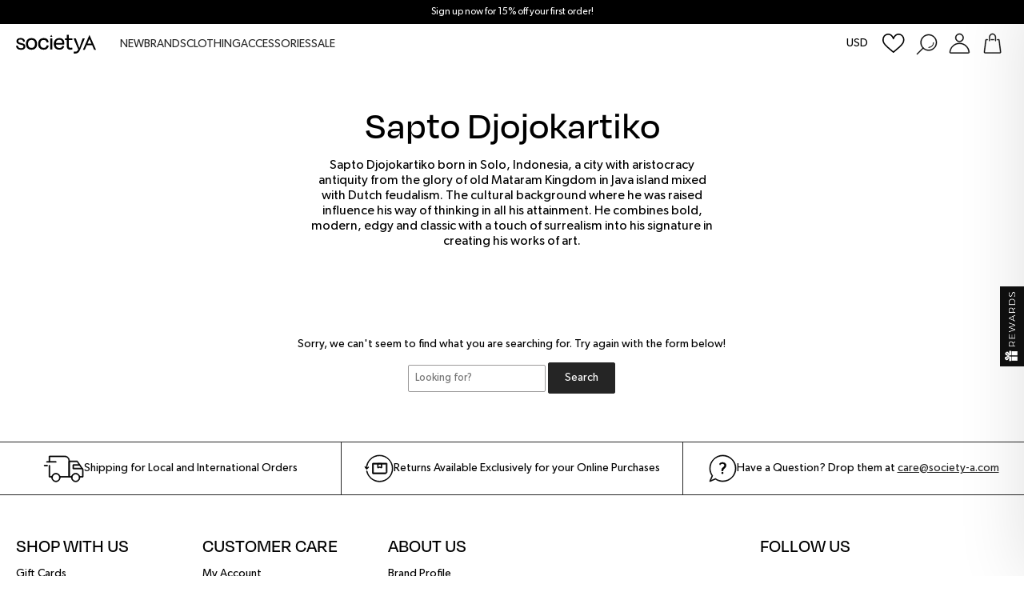

--- FILE ---
content_type: text/html; charset=UTF-8
request_url: https://society-a.com/brand/sapto-djojokartiko/
body_size: 48240
content:

<!doctype html>
<!--[if lt IE 9]><html class="no-js no-svg ie lt-ie9 lt-ie8 lt-ie7" lang="en-US"> <![endif]-->
<!--[if IE 9]><html class="no-js no-svg ie ie9 lt-ie9 lt-ie8" lang="en-US"> <![endif]-->
<!--[if gt IE 9]><!--><html class="no-js no-svg" lang="en-US"> <!--<![endif]-->
<head>
    <meta charset="UTF-8" />
    <meta name="description" content="Your gateway to the best in fashion, beauty and home.">
    <link rel="stylesheet" id="societya-style" href="https://society-a.com/wp-content/themes/societya/style.css" type="text/css" media="screen" />
   
    <meta http-equiv="Content-Type" content="text/html; charset=UTF-8" />
    <meta http-equiv="X-UA-Compatible" content="IE=edge">
    <meta name="viewport" content="width=device-width, initial-scale=1, maximum-scale=1">
    <link rel="author" href="https://society-a.com/wp-content/themes/societya/humans.txt" />
    <link rel="pingback" href="https://society-a.com/xmlrpc.php" />
    <link rel="profile" href="http://gmpg.org/xfn/11">
    <script src="
https://cdn.jsdelivr.net/npm/@splidejs/splide@4.1.4/dist/js/splide.min.js
"></script>
<link href="
https://cdn.jsdelivr.net/npm/@splidejs/splide@4.1.4/dist/css/splide.min.css
" rel="stylesheet">

<script src="https://cdn.jsdelivr.net/npm/@splidejs/splide-extension-auto-scroll@0.5.3/dist/js/splide-extension-auto-scroll.min.js"></script>
    
    
    <!-- Hotjar Tracking Code for https://society-a.com/ -->
    <script>
        (function(h,o,t,j,a,r){
            h.hj=h.hj||function(){(h.hj.q=h.hj.q||[]).push(arguments)};
            h._hjSettings={hjid:3834856,hjsv:6};
            a=o.getElementsByTagName('head')[0];
            r=o.createElement('script');r.async=1;
            r.src=t+h._hjSettings.hjid+j+h._hjSettings.hjsv;
            a.appendChild(r);
        })(window,document,'https://static.hotjar.com/c/hotjar-','.js?sv=');
    </script>

    				<script>document.documentElement.className = document.documentElement.className + ' yes-js js_active js'</script>
			<meta name='robots' content='index, follow, max-image-preview:large, max-snippet:-1, max-video-preview:-1' />

<!-- Google Tag Manager for WordPress by gtm4wp.com -->
<script data-cfasync="false" data-pagespeed-no-defer>
	var gtm4wp_datalayer_name = "dataLayer";
	var dataLayer = dataLayer || [];
</script>
<!-- End Google Tag Manager for WordPress by gtm4wp.com -->
	<!-- This site is optimized with the Yoast SEO Premium plugin v17.8 (Yoast SEO v21.2) - https://yoast.com/wordpress/plugins/seo/ -->
	<title>Sapto Djojokartiko Archives - societyA</title>
	<link rel="canonical" href="https://society-a.com/brand/sapto-djojokartiko/" />
	<meta property="og:locale" content="en_US" />
	<meta property="og:type" content="article" />
	<meta property="og:title" content="Sapto Djojokartiko Archives" />
	<meta property="og:description" content="Sapto Djojokartiko born in Solo, Indonesia, a city with aristocracy antiquity from the glory of old Mataram Kingdom in Java island mixed with Dutch feudalism. The cultural background where he was raised influence his way of thinking in all his attainment. He combines bold, modern, edgy and classic with a touch of surrealism into his signature in creating his works of art." />
	<meta property="og:url" content="https://society-a.com/brand/sapto-djojokartiko/" />
	<meta property="og:site_name" content="societyA" />
	<meta name="twitter:card" content="summary_large_image" />
	<script type="application/ld+json" class="yoast-schema-graph">{"@context":"https://schema.org","@graph":[{"@type":"CollectionPage","@id":"https://society-a.com/brand/sapto-djojokartiko/","url":"https://society-a.com/brand/sapto-djojokartiko/","name":"Sapto Djojokartiko Archives - societyA","isPartOf":{"@id":"https://society-a.com/#website"},"breadcrumb":{"@id":"https://society-a.com/brand/sapto-djojokartiko/#breadcrumb"},"inLanguage":"en-US"},{"@type":"BreadcrumbList","@id":"https://society-a.com/brand/sapto-djojokartiko/#breadcrumb","itemListElement":[{"@type":"ListItem","position":1,"name":"Home","item":"https://society-a.com/"},{"@type":"ListItem","position":2,"name":"Sapto Djojokartiko"}]},{"@type":"WebSite","@id":"https://society-a.com/#website","url":"https://society-a.com/","name":"societyA","description":"Your gateway to the best in fashion, beauty and home.","potentialAction":[{"@type":"SearchAction","target":{"@type":"EntryPoint","urlTemplate":"https://society-a.com/?s={search_term_string}"},"query-input":"required name=search_term_string"}],"inLanguage":"en-US"}]}</script>
	<!-- / Yoast SEO Premium plugin. -->


<link rel='dns-prefetch' href='//www.googletagmanager.com' />
<link rel='dns-prefetch' href='//widget.eber.co' />
<link rel='dns-prefetch' href='//js.hs-scripts.com' />
<script type="text/javascript">
/* <![CDATA[ */
window._wpemojiSettings = {"baseUrl":"https:\/\/s.w.org\/images\/core\/emoji\/15.0.3\/72x72\/","ext":".png","svgUrl":"https:\/\/s.w.org\/images\/core\/emoji\/15.0.3\/svg\/","svgExt":".svg","source":{"concatemoji":"https:\/\/society-a.com\/wp-includes\/js\/wp-emoji-release.min.js?ver=6.6.4"}};
/*! This file is auto-generated */
!function(i,n){var o,s,e;function c(e){try{var t={supportTests:e,timestamp:(new Date).valueOf()};sessionStorage.setItem(o,JSON.stringify(t))}catch(e){}}function p(e,t,n){e.clearRect(0,0,e.canvas.width,e.canvas.height),e.fillText(t,0,0);var t=new Uint32Array(e.getImageData(0,0,e.canvas.width,e.canvas.height).data),r=(e.clearRect(0,0,e.canvas.width,e.canvas.height),e.fillText(n,0,0),new Uint32Array(e.getImageData(0,0,e.canvas.width,e.canvas.height).data));return t.every(function(e,t){return e===r[t]})}function u(e,t,n){switch(t){case"flag":return n(e,"\ud83c\udff3\ufe0f\u200d\u26a7\ufe0f","\ud83c\udff3\ufe0f\u200b\u26a7\ufe0f")?!1:!n(e,"\ud83c\uddfa\ud83c\uddf3","\ud83c\uddfa\u200b\ud83c\uddf3")&&!n(e,"\ud83c\udff4\udb40\udc67\udb40\udc62\udb40\udc65\udb40\udc6e\udb40\udc67\udb40\udc7f","\ud83c\udff4\u200b\udb40\udc67\u200b\udb40\udc62\u200b\udb40\udc65\u200b\udb40\udc6e\u200b\udb40\udc67\u200b\udb40\udc7f");case"emoji":return!n(e,"\ud83d\udc26\u200d\u2b1b","\ud83d\udc26\u200b\u2b1b")}return!1}function f(e,t,n){var r="undefined"!=typeof WorkerGlobalScope&&self instanceof WorkerGlobalScope?new OffscreenCanvas(300,150):i.createElement("canvas"),a=r.getContext("2d",{willReadFrequently:!0}),o=(a.textBaseline="top",a.font="600 32px Arial",{});return e.forEach(function(e){o[e]=t(a,e,n)}),o}function t(e){var t=i.createElement("script");t.src=e,t.defer=!0,i.head.appendChild(t)}"undefined"!=typeof Promise&&(o="wpEmojiSettingsSupports",s=["flag","emoji"],n.supports={everything:!0,everythingExceptFlag:!0},e=new Promise(function(e){i.addEventListener("DOMContentLoaded",e,{once:!0})}),new Promise(function(t){var n=function(){try{var e=JSON.parse(sessionStorage.getItem(o));if("object"==typeof e&&"number"==typeof e.timestamp&&(new Date).valueOf()<e.timestamp+604800&&"object"==typeof e.supportTests)return e.supportTests}catch(e){}return null}();if(!n){if("undefined"!=typeof Worker&&"undefined"!=typeof OffscreenCanvas&&"undefined"!=typeof URL&&URL.createObjectURL&&"undefined"!=typeof Blob)try{var e="postMessage("+f.toString()+"("+[JSON.stringify(s),u.toString(),p.toString()].join(",")+"));",r=new Blob([e],{type:"text/javascript"}),a=new Worker(URL.createObjectURL(r),{name:"wpTestEmojiSupports"});return void(a.onmessage=function(e){c(n=e.data),a.terminate(),t(n)})}catch(e){}c(n=f(s,u,p))}t(n)}).then(function(e){for(var t in e)n.supports[t]=e[t],n.supports.everything=n.supports.everything&&n.supports[t],"flag"!==t&&(n.supports.everythingExceptFlag=n.supports.everythingExceptFlag&&n.supports[t]);n.supports.everythingExceptFlag=n.supports.everythingExceptFlag&&!n.supports.flag,n.DOMReady=!1,n.readyCallback=function(){n.DOMReady=!0}}).then(function(){return e}).then(function(){var e;n.supports.everything||(n.readyCallback(),(e=n.source||{}).concatemoji?t(e.concatemoji):e.wpemoji&&e.twemoji&&(t(e.twemoji),t(e.wpemoji)))}))}((window,document),window._wpemojiSettings);
/* ]]> */
</script>
<style id='wp-emoji-styles-inline-css' type='text/css'>

	img.wp-smiley, img.emoji {
		display: inline !important;
		border: none !important;
		box-shadow: none !important;
		height: 1em !important;
		width: 1em !important;
		margin: 0 0.07em !important;
		vertical-align: -0.1em !important;
		background: none !important;
		padding: 0 !important;
	}
</style>
<link rel='stylesheet' id='wp-block-library-css' href='https://society-a.com/wp-includes/css/dist/block-library/style.min.css?ver=6.6.4' type='text/css' media='all' />
<style id='create-block-societya-banner-block-style-inline-css' type='text/css'>
.banner__all,.banner__desktop{height:calc(100vh - 150px);min-height:450px;width:100%}.banner__mobile{height:100%;height:calc(100vh - 150px);min-height:450px;width:100%}.banner__all img,.banner__desktop img,.banner__mobile img{display:block;height:100%;-o-object-fit:cover;object-fit:cover;-o-object-position:center;object-position:center;width:100%}.banner__mobile{display:none}.banner__link{color:var(--text-color);display:inline-block;display:block;height:100%;position:relative;text-decoration:none;width:100%}.banner__cta{display:inline-block;font-family:var(--font-body-family);font-size:14px}.banner__cta--primary{background:#121212;color:#fff}.banner__cta--primary,.banner__cta--secondary{border:unset;padding:10px 15px;text-decoration:none}.banner__cta--secondary{background:#fff;color:#121212}.banner__cta--underline{background:unset;border:unset;color:inherit;padding:0;text-decoration:underline;text-underline-offset:5px}.banner__cta-wrapper{margin-top:20px}.banner__video{height:calc(100vh - 150px);min-height:450px;width:100%}.banner__video video{display:block;height:100%;-o-object-fit:cover;object-fit:cover;-o-object-position:center;object-position:center;width:100%}.banner__content{margin-bottom:20px;margin-top:20px;max-width:550px;width:100%;z-index:10}.banner__content--bottom-left{bottom:20px;left:20px;position:absolute}.banner__content--bottom-center{bottom:20px;left:50%;position:absolute;transform:translateX(-50%)}.banner__content--top-left{left:20px;position:absolute;top:20px}.banner__content--top-center{left:50%;position:absolute;top:20px;transform:translateX(-50%)}.banner__content--center-left{left:20px;position:absolute;top:50%;transform:translateY(-50%)}.banner__content--center-center{left:50%;position:absolute;top:50%;transform:translate(-50%,-50%)}.banner__content--top-right{position:absolute;right:20px;top:20px}.banner__content--center-right{position:absolute;right:20px;top:50%;transform:translateY(-50%)}.banner__content--bottom-right{bottom:20px;position:absolute;right:20px}.banner__body{font-size:18px}.banner__overlay{height:100%;left:0;position:absolute;top:0;width:100%;z-index:2}.societya-banner{position:relative}@media screen and (max-width:768px){.banner__desktop{display:none}.banner__mobile{display:block}.banner__all,.banner__desktop,.banner__mobile{min-height:320px}.banner__content{padding:20px}}

</style>
<style id='create-block-societya-overlap-images-style-inline-css' type='text/css'>
.overlap-images{margin:80px auto;max-width:var(--page-block-max-width);padding-left:var(--global-padding-left);padding-right:var(--global-padding-right)}.overlap-images__wrapper{display:flex}.overlap-images__section-header{padding-left:var(--global-padding-left);padding-right:var(--global-padding-right);text-align:center}.overlap-images__img-wrapper{height:70vh;min-height:400px;transition:all .8s;width:25%}.overlap-images__img-wrapper img{height:100%;-o-object-fit:cover;object-fit:cover;-o-object-position:cover;object-position:cover;width:100%}.overlap-images__img-wrapper.expanded{opacity:1;transition:all .8s;width:40%}.overlap-images.hover .overlap-images__img-wrapper:not(.overlap-images__img-wrapper.expanded){opacity:.7;transition:all .8s;width:15%}.overlap-images__section-heading{margin-bottom:50px;text-align:center}@media screen and (max-width:989px){.overlap-images{padding-right:unset}.overlap-images__wrapper::-webkit-scrollbar{display:none}.overlap-images__wrapper{flex-wrap:nowrap;overflow-x:scroll;overflow-y:hidden;-ms-overflow-style:none;scrollbar-width:none}.overlap-images__img-wrapper{flex:0 0 auto;width:40%}.overlap-images__img-wrapper.expanded{width:40%}.overlap-images.hover .overlap-images__img-wrapper:not(.overlap-images__img-wrapper.expanded){opacity:1;transition:all .8s;width:40%}}@media screen and (max-width:649px){.overlap-images__img-wrapper{flex:0 0 auto;width:80%}.overlap-images.hover .overlap-images__img-wrapper:not(.overlap-images__img-wrapper.expanded),.overlap-images__img-wrapper.expanded{width:80%}}

</style>
<style id='create-block-societya-image-with-text-section-style-inline-css' type='text/css'>
.section-image-with-text{display:flex;gap:20px;margin:100px auto;max-width:var(--page-block-max-width);padding-left:var(--global-padding-left);padding-right:var(--global-padding-right)}.section-image-with-text__text{display:flex;flex-direction:column;justify-content:center;width:33%}.section-image-with-text__text h2{line-height:1}.section-image-with-text__body{font-size:var(--font-body-size-normal)}.section-image-with-text__cta{display:inline-block;margin-top:20px;text-decoration:underline;text-underline-offset:5px}.section-image-with-text__img{width:67%}.section-image-with-text__img-wrapper{display:block;height:auto;width:100%}.section-image-with-text__img-wrapper img{width:100%}.section-image-with-text__cta:hover{background-color:var(--brand-color-lilac)}@media screen and (max-width:989px){.section-image-with-text__img,.section-image-with-text__text{width:50%}.section-image-with-text__heading{font-size:3rem}}@media screen and (max-width:649px){.section-image-with-text{flex-direction:column;margin-bottom:50px;margin-top:50px}.image-with-text--image-on-right{flex-direction:column-reverse}.section-image-with-text__img,.section-image-with-text__text{width:100%}}

</style>
<style id='societya-image-with-text-grid-style-inline-css' type='text/css'>
.image-with-text-grid{display:block}.image-with-text-grid__text{display:block;margin-top:10px;width:100%}.image-with-text-grid__text h2{line-height:1}.image-with-text-grid__heading{margin-block-start:0}.image-with-text-grid__body{font-size:var(--font-body-size-normal);margin-bottom:20px}.image-with-text-grid__cta{display:inline-block;text-decoration:underline;text-underline-offset:5px}.image-with-text-grid__img{display:block;width:100%}.image-with-text-grid__img-wrapper img{display:block;transition:all 1s}.image-with-text-grid__img-wrapper{display:block;height:auto;overflow:hidden;width:100%}.image-with-text-grid__img-wrapper img{height:auto;width:100%}.image-with-text-grid__cta:hover{background-color:var(--brand-color-lilac)}

</style>
<style id='create-block-societya-featured-edits-style-inline-css' type='text/css'>
.section-featured-edits{margin:100px auto;max-width:var(--page-block-max-width)}.section-featured-edits__header{margin-bottom:30px;padding-left:var(--global-padding-left);padding-right:var(--global-padding-right);text-align:center}.section-featured-edits .block-editor-block-list__layout,.section-featured-edits__grid-wrapper{display:flex;flex-wrap:wrap;gap:50px;justify-content:center;padding-left:var(--global-padding-left);padding-right:var(--global-padding-right)}.section-featured-edits .image-with-text-grid{margin:0;width:calc(33.33% - 50px)}.section-featured-edits .image-with-text-grid__text{margin-top:20px}@media screen and (max-width:989px){.section-featured-edits,.section-featured-edits .block-editor-block-list__layout{margin-bottom:50px;margin-top:50px}.section-featured-edits .image-with-text-grid{margin:0;width:calc(50% - 25px)}.section-featured-edits,.section-featured-edits .block-editor-block-list__layout{gap:30px}}@media screen and (max-width:649px){.section-featured-edits,.section-featured-edits .block-editor-block-list__layout{gap:50px}.section-featured-edits .image-with-text-grid,.section-featured-edits .image-with-text-grid:first-child{width:100%}.section-featured-brands,.section-featured-brands .block-editor-block-list__layout{grid-template-areas:"one two" "one two" "one three" "four three" "four five" "four five"}}

</style>
<style id='societya-featured-brands-section-style-inline-css' type='text/css'>
.section-featured-brands{margin-left:auto;margin-right:auto;max-width:var(--page-block-max-width)}.section-featured-brands,.section-featured-brands .block-editor-block-list__layout{align-items:center;display:grid;gap:80px;grid-template-areas:"one one two" "one one two" "one one three" "four four three" "four four five" "four four five";justify-content:center;margin-bottom:100px;margin-top:100px;padding-left:var(--global-padding-left);padding-right:var(--global-padding-right)}.section-featured-brands .image-with-text-grid:first-child{-ms-grid-row:1;-ms-grid-row-span:5;-ms-grid-column:1;-ms-grid-column-span:3;grid-area:one;margin-top:120px}.section-featured-brands .image-with-text-grid:nth-child(2){-ms-grid-row:1;-ms-grid-row-span:3;grid-area:two;-ms-grid-column:5}.section-featured-brands .image-with-text-grid:nth-child(3){-ms-grid-row:5;-ms-grid-row-span:3;grid-area:three;-ms-grid-column:5}.section-featured-brands .image-with-text-grid:nth-child(4){-ms-grid-row:7;-ms-grid-row-span:5;-ms-grid-column:1;-ms-grid-column-span:3;grid-area:four;margin-left:auto;margin-right:auto;margin-top:-50px;width:85%}.section-featured-brands .image-with-text-grid:nth-child(5){-ms-grid-row:9;-ms-grid-row-span:3;grid-area:five;-ms-grid-column:5}.section-featured-brands .image-with-text-grid__text{margin-top:20px}.section-featured-brands .image-with-text-grid__body{max-width:650px}.section-featured-brands .image-with-text-grid__heading{font-size:3rem}@media screen and (max-width:989px){.section-featured-brands,.section-featured-brands .block-editor-block-list__layout{gap:30px;margin-bottom:50px;margin-top:50px}.section-featured-brands .image-with-text-grid:first-child{margin-top:30px}}@media screen and (max-width:649px){.section-featured-brands,.section-featured-brands .block-editor-block-list__layout{gap:15px}.section-featured-brands .image-with-text-grid:first-child{margin-top:30px}.section-featured-brands .image-with-text-grid__heading{font-size:2rem}.image-with-text-grid__body{font-size:1.4rem}}

</style>
<style id='create-block-societya-rich-text-style-inline-css' type='text/css'>
.section-richtext{margin-bottom:var(--section-margin-bottom);margin-left:auto;margin-right:auto;margin-top:var(--section-margin-top);max-width:var(--page-block-max-width);padding-left:var(--global-padding-left);padding-right:var(--global-padding-right)}.section-richtext__text{max-width:700px}.section-richtext--center .section-richtext__text{margin:0 auto;text-align:center}.section-richtext__body{font-size:var(--font-body-size-normal)}.section-richtext__cta{display:inline-block;margin-top:20px;text-decoration:underline;text-underline-offset:5px}.section-richtext{margin-top:calc(var(--section-margin-bottom)*.75)}.section-richtext__cta:hover{background-color:var(--brand-color-lilac)}

</style>
<style id='societya-carousel-style-inline-css' type='text/css'>
.carousel-progress{background:#ccc;margin:60px auto 30px;max-width:200px}.carousel-progress-bar{background:#121212;height:2px;transition:width .4s ease;width:0}#slider__viewer,slider-component{position:relative}.slider-viewer,.slider-viewer>.block-editor-inner-blocks>.block-editor-block-list__layout{display:flex;gap:15px;overflow-x:scroll;padding-inline-start:0;position:relative;scroll-snap-type:x mandatory;scrollbar-width:none}.slider-viewer__item{flex:0 0 auto;scroll-snap-align:start}.slider-viewer__pagination{bottom:2rem;display:flex;gap:1rem;left:50%;position:absolute;transform:translateX(-50%)}.slider-viewer__pagination-dot{background-color:#fff;border:unset;border-radius:25px;height:.3rem;transition:width .5s;width:1.7rem}.slider-viewer__pagination-dot.is-active{background-color:#121212;transition:width var(--transition-speed-normal);width:3.5rem}.slider-thumbnail__btn{border:unset;opacity:.5;transition:all var(--transition-speed-normal)}.slider-thumbnail__btn.is-active{opacity:1;transition:all var(--transition-speed-normal)}.slider-viewer__prev-btn{background:#fff;border:unset;border-radius:50%;height:3rem;left:1rem;padding:.8rem;position:absolute;top:38%;transform:translateY(-50%);width:3rem}.slider-viewer__next-btn svg{height:100%;margin-left:1px}.slider-viewer__next-btn{background:#fff;border:unset;border-radius:50%;height:3rem;padding:.8rem;position:absolute;right:1rem;top:38%;transform:translateY(-50%);width:3rem}.slider-viewer__prev-btn svg{height:100%;margin-right:2px}.slider-viewer__next-btn[disabled],.slider-viewer__prev-btn[disabled]{cursor:not-allowed;opacity:.6}.slider-viewer__progress{background-color:#000;height:100%}.slider-viewer__progress-bar{background-color:rgba(0,0,0,.1);border-radius:25px;height:2px;margin:3rem auto 0;max-width:200px;width:40%}.carousel__slide .wc-block-components-product-image{margin:0}.slider-viewer .block-editor-inner-blocks{width:100%}.carousel-slide .wp-block-woocommerce-single-product .wp-block-post-title{font-size:var(--font-body-size);margin-bottom:0;margin-top:1rem}.carousel-slide .wp-block-woocommerce-single-product .wp-block-post-title a{font-family:var(--font-body-family);font-size:var(--font-body-size);margin-bottom:3px;margin-top:0;text-decoration:none}.carousel-slide .wp-block-woocommerce-single-product .wc-block-components-product-price{font-family:var(--font-body-family);font-size:var(--font-body-size)}.single-post .carousel{box-sizing:border-box;display:block;left:50%;margin-left:-50vw;margin-right:-50vw;max-width:2000px;position:relative;right:50%;width:100vw}@media screen and (min-width:2000px){.single-post .carousel{margin-left:-1000px;margin-right:-1000px}}@media screen and (min-width:990px){.slider-viewer[data-slides-per-view="4"] .block-editor-inner-blocks .slider-viewer__item,.slider-viewer[data-slides-per-view="4"] .slider-viewer__item{width:calc(25% - 11.25px)}}@media screen and (min-width:650px)and (max-width:989px){.slider-viewer[data-slides-per-view-tablet="3"] .block-editor-inner-blocks .slider-viewer__item,.slider-viewer[data-slides-per-view-tablet="3"] .slider-viewer__item{width:calc(33.33333% - 15px)}}@media screen and (max-width:649px){.slider-viewer__next-btn,.slider-viewer__prev-btn{display:none}.slider-viewer[data-slides-per-view-mobile="1.3"] .block-editor-inner-blocks .slider-viewer__item,.slider-viewer[data-slides-per-view-mobile="1.3"] .slider-viewer__item{width:76%}}

</style>
<style id='societya-carousel-slide-style-inline-css' type='text/css'>
.carousel-slide figure,.carousel-slide img,.carousel-slide>*{height:auto;width:100%}.carousel-slide figure{margin:0}

</style>
<style id='societya-product-card-style-inline-css' type='text/css'>
.block-editor-block-list__block .block-product-card__title{font-family:Gibson;font-size:14px}

</style>
<link rel='stylesheet' id='jquery-selectBox-css' href='https://society-a.com/wp-content/plugins/yith-woocommerce-wishlist-premium/assets/css/jquery.selectBox.css?ver=1.2.0' type='text/css' media='all' />
<link rel='stylesheet' id='yith-wcwl-font-awesome-css' href='https://society-a.com/wp-content/plugins/yith-woocommerce-wishlist-premium/assets/css/font-awesome.css?ver=4.7.0' type='text/css' media='all' />
<link rel='stylesheet' id='yith-wcwl-main-css' href='https://society-a.com/wp-content/plugins/yith-woocommerce-wishlist-premium/assets/css/style.css?ver=3.0.17' type='text/css' media='all' />
<style id='yith-wcwl-main-inline-css' type='text/css'>
.woocommerce a.add_to_wishlist.button.alt{background-color: #333333; background: #333333;color: #FFFFFF;border-color: #333333;}.woocommerce a.add_to_wishlist.button.alt:hover{background-color: #333333; background: #333333;color: #FFFFFF;border-color: #333333;}.woocommerce a.add_to_wishlist.button.alt{border-radius: 16px;}.yith-wcwl-share li a{color: #FFFFFF;}.yith-wcwl-share li a:hover{color: #FFFFFF;}.yith-wcwl-tooltip, .with-tooltip .yith-wcwl-tooltip:before, .with-dropdown .with-tooltip .yith-wcwl-tooltip:before{background-color: #333; border-bottom-color: #333; border-top-color: #333;color: #fff;}.woocommerce a.add_to_wishlist.button.alt{
background-color:none;
}
</style>
<style id='classic-theme-styles-inline-css' type='text/css'>
/*! This file is auto-generated */
.wp-block-button__link{color:#fff;background-color:#32373c;border-radius:9999px;box-shadow:none;text-decoration:none;padding:calc(.667em + 2px) calc(1.333em + 2px);font-size:1.125em}.wp-block-file__button{background:#32373c;color:#fff;text-decoration:none}
</style>
<style id='global-styles-inline-css' type='text/css'>
:root{--wp--preset--aspect-ratio--square: 1;--wp--preset--aspect-ratio--4-3: 4/3;--wp--preset--aspect-ratio--3-4: 3/4;--wp--preset--aspect-ratio--3-2: 3/2;--wp--preset--aspect-ratio--2-3: 2/3;--wp--preset--aspect-ratio--16-9: 16/9;--wp--preset--aspect-ratio--9-16: 9/16;--wp--preset--color--black: #000000;--wp--preset--color--cyan-bluish-gray: #abb8c3;--wp--preset--color--white: #ffffff;--wp--preset--color--pale-pink: #f78da7;--wp--preset--color--vivid-red: #cf2e2e;--wp--preset--color--luminous-vivid-orange: #ff6900;--wp--preset--color--luminous-vivid-amber: #fcb900;--wp--preset--color--light-green-cyan: #7bdcb5;--wp--preset--color--vivid-green-cyan: #00d084;--wp--preset--color--pale-cyan-blue: #8ed1fc;--wp--preset--color--vivid-cyan-blue: #0693e3;--wp--preset--color--vivid-purple: #9b51e0;--wp--preset--gradient--vivid-cyan-blue-to-vivid-purple: linear-gradient(135deg,rgba(6,147,227,1) 0%,rgb(155,81,224) 100%);--wp--preset--gradient--light-green-cyan-to-vivid-green-cyan: linear-gradient(135deg,rgb(122,220,180) 0%,rgb(0,208,130) 100%);--wp--preset--gradient--luminous-vivid-amber-to-luminous-vivid-orange: linear-gradient(135deg,rgba(252,185,0,1) 0%,rgba(255,105,0,1) 100%);--wp--preset--gradient--luminous-vivid-orange-to-vivid-red: linear-gradient(135deg,rgba(255,105,0,1) 0%,rgb(207,46,46) 100%);--wp--preset--gradient--very-light-gray-to-cyan-bluish-gray: linear-gradient(135deg,rgb(238,238,238) 0%,rgb(169,184,195) 100%);--wp--preset--gradient--cool-to-warm-spectrum: linear-gradient(135deg,rgb(74,234,220) 0%,rgb(151,120,209) 20%,rgb(207,42,186) 40%,rgb(238,44,130) 60%,rgb(251,105,98) 80%,rgb(254,248,76) 100%);--wp--preset--gradient--blush-light-purple: linear-gradient(135deg,rgb(255,206,236) 0%,rgb(152,150,240) 100%);--wp--preset--gradient--blush-bordeaux: linear-gradient(135deg,rgb(254,205,165) 0%,rgb(254,45,45) 50%,rgb(107,0,62) 100%);--wp--preset--gradient--luminous-dusk: linear-gradient(135deg,rgb(255,203,112) 0%,rgb(199,81,192) 50%,rgb(65,88,208) 100%);--wp--preset--gradient--pale-ocean: linear-gradient(135deg,rgb(255,245,203) 0%,rgb(182,227,212) 50%,rgb(51,167,181) 100%);--wp--preset--gradient--electric-grass: linear-gradient(135deg,rgb(202,248,128) 0%,rgb(113,206,126) 100%);--wp--preset--gradient--midnight: linear-gradient(135deg,rgb(2,3,129) 0%,rgb(40,116,252) 100%);--wp--preset--font-size--small: 13px;--wp--preset--font-size--medium: 20px;--wp--preset--font-size--large: 36px;--wp--preset--font-size--x-large: 42px;--wp--preset--font-family--inter: "Inter", sans-serif;--wp--preset--font-family--cardo: Cardo;--wp--preset--spacing--20: 0.44rem;--wp--preset--spacing--30: 0.67rem;--wp--preset--spacing--40: 1rem;--wp--preset--spacing--50: 1.5rem;--wp--preset--spacing--60: 2.25rem;--wp--preset--spacing--70: 3.38rem;--wp--preset--spacing--80: 5.06rem;--wp--preset--shadow--natural: 6px 6px 9px rgba(0, 0, 0, 0.2);--wp--preset--shadow--deep: 12px 12px 50px rgba(0, 0, 0, 0.4);--wp--preset--shadow--sharp: 6px 6px 0px rgba(0, 0, 0, 0.2);--wp--preset--shadow--outlined: 6px 6px 0px -3px rgba(255, 255, 255, 1), 6px 6px rgba(0, 0, 0, 1);--wp--preset--shadow--crisp: 6px 6px 0px rgba(0, 0, 0, 1);}:where(.is-layout-flex){gap: 0.5em;}:where(.is-layout-grid){gap: 0.5em;}body .is-layout-flex{display: flex;}.is-layout-flex{flex-wrap: wrap;align-items: center;}.is-layout-flex > :is(*, div){margin: 0;}body .is-layout-grid{display: grid;}.is-layout-grid > :is(*, div){margin: 0;}:where(.wp-block-columns.is-layout-flex){gap: 2em;}:where(.wp-block-columns.is-layout-grid){gap: 2em;}:where(.wp-block-post-template.is-layout-flex){gap: 1.25em;}:where(.wp-block-post-template.is-layout-grid){gap: 1.25em;}.has-black-color{color: var(--wp--preset--color--black) !important;}.has-cyan-bluish-gray-color{color: var(--wp--preset--color--cyan-bluish-gray) !important;}.has-white-color{color: var(--wp--preset--color--white) !important;}.has-pale-pink-color{color: var(--wp--preset--color--pale-pink) !important;}.has-vivid-red-color{color: var(--wp--preset--color--vivid-red) !important;}.has-luminous-vivid-orange-color{color: var(--wp--preset--color--luminous-vivid-orange) !important;}.has-luminous-vivid-amber-color{color: var(--wp--preset--color--luminous-vivid-amber) !important;}.has-light-green-cyan-color{color: var(--wp--preset--color--light-green-cyan) !important;}.has-vivid-green-cyan-color{color: var(--wp--preset--color--vivid-green-cyan) !important;}.has-pale-cyan-blue-color{color: var(--wp--preset--color--pale-cyan-blue) !important;}.has-vivid-cyan-blue-color{color: var(--wp--preset--color--vivid-cyan-blue) !important;}.has-vivid-purple-color{color: var(--wp--preset--color--vivid-purple) !important;}.has-black-background-color{background-color: var(--wp--preset--color--black) !important;}.has-cyan-bluish-gray-background-color{background-color: var(--wp--preset--color--cyan-bluish-gray) !important;}.has-white-background-color{background-color: var(--wp--preset--color--white) !important;}.has-pale-pink-background-color{background-color: var(--wp--preset--color--pale-pink) !important;}.has-vivid-red-background-color{background-color: var(--wp--preset--color--vivid-red) !important;}.has-luminous-vivid-orange-background-color{background-color: var(--wp--preset--color--luminous-vivid-orange) !important;}.has-luminous-vivid-amber-background-color{background-color: var(--wp--preset--color--luminous-vivid-amber) !important;}.has-light-green-cyan-background-color{background-color: var(--wp--preset--color--light-green-cyan) !important;}.has-vivid-green-cyan-background-color{background-color: var(--wp--preset--color--vivid-green-cyan) !important;}.has-pale-cyan-blue-background-color{background-color: var(--wp--preset--color--pale-cyan-blue) !important;}.has-vivid-cyan-blue-background-color{background-color: var(--wp--preset--color--vivid-cyan-blue) !important;}.has-vivid-purple-background-color{background-color: var(--wp--preset--color--vivid-purple) !important;}.has-black-border-color{border-color: var(--wp--preset--color--black) !important;}.has-cyan-bluish-gray-border-color{border-color: var(--wp--preset--color--cyan-bluish-gray) !important;}.has-white-border-color{border-color: var(--wp--preset--color--white) !important;}.has-pale-pink-border-color{border-color: var(--wp--preset--color--pale-pink) !important;}.has-vivid-red-border-color{border-color: var(--wp--preset--color--vivid-red) !important;}.has-luminous-vivid-orange-border-color{border-color: var(--wp--preset--color--luminous-vivid-orange) !important;}.has-luminous-vivid-amber-border-color{border-color: var(--wp--preset--color--luminous-vivid-amber) !important;}.has-light-green-cyan-border-color{border-color: var(--wp--preset--color--light-green-cyan) !important;}.has-vivid-green-cyan-border-color{border-color: var(--wp--preset--color--vivid-green-cyan) !important;}.has-pale-cyan-blue-border-color{border-color: var(--wp--preset--color--pale-cyan-blue) !important;}.has-vivid-cyan-blue-border-color{border-color: var(--wp--preset--color--vivid-cyan-blue) !important;}.has-vivid-purple-border-color{border-color: var(--wp--preset--color--vivid-purple) !important;}.has-vivid-cyan-blue-to-vivid-purple-gradient-background{background: var(--wp--preset--gradient--vivid-cyan-blue-to-vivid-purple) !important;}.has-light-green-cyan-to-vivid-green-cyan-gradient-background{background: var(--wp--preset--gradient--light-green-cyan-to-vivid-green-cyan) !important;}.has-luminous-vivid-amber-to-luminous-vivid-orange-gradient-background{background: var(--wp--preset--gradient--luminous-vivid-amber-to-luminous-vivid-orange) !important;}.has-luminous-vivid-orange-to-vivid-red-gradient-background{background: var(--wp--preset--gradient--luminous-vivid-orange-to-vivid-red) !important;}.has-very-light-gray-to-cyan-bluish-gray-gradient-background{background: var(--wp--preset--gradient--very-light-gray-to-cyan-bluish-gray) !important;}.has-cool-to-warm-spectrum-gradient-background{background: var(--wp--preset--gradient--cool-to-warm-spectrum) !important;}.has-blush-light-purple-gradient-background{background: var(--wp--preset--gradient--blush-light-purple) !important;}.has-blush-bordeaux-gradient-background{background: var(--wp--preset--gradient--blush-bordeaux) !important;}.has-luminous-dusk-gradient-background{background: var(--wp--preset--gradient--luminous-dusk) !important;}.has-pale-ocean-gradient-background{background: var(--wp--preset--gradient--pale-ocean) !important;}.has-electric-grass-gradient-background{background: var(--wp--preset--gradient--electric-grass) !important;}.has-midnight-gradient-background{background: var(--wp--preset--gradient--midnight) !important;}.has-small-font-size{font-size: var(--wp--preset--font-size--small) !important;}.has-medium-font-size{font-size: var(--wp--preset--font-size--medium) !important;}.has-large-font-size{font-size: var(--wp--preset--font-size--large) !important;}.has-x-large-font-size{font-size: var(--wp--preset--font-size--x-large) !important;}
:where(.wp-block-post-template.is-layout-flex){gap: 1.25em;}:where(.wp-block-post-template.is-layout-grid){gap: 1.25em;}
:where(.wp-block-columns.is-layout-flex){gap: 2em;}:where(.wp-block-columns.is-layout-grid){gap: 2em;}
:root :where(.wp-block-pullquote){font-size: 1.5em;line-height: 1.6;}
</style>
<link rel='stylesheet' id='ct.sizeguide.css-css' href='https://society-a.com/wp-content/plugins/ct-size-guide/assets/css/ct.sizeguide.css?ver=6.6.4' type='text/css' media='all' />
<link rel='stylesheet' id='ct.sizeguide.style.css-css' href='https://society-a.com/wp-content/plugins/ct-size-guide/assets//css/ct.sizeguide.style1.css?ver=6.6.4' type='text/css' media='all' />
<link rel='stylesheet' id='magnific.popup.css-css' href='https://society-a.com/wp-content/plugins/ct-size-guide/assets/css/magnific.popup.css?ver=6.6.4' type='text/css' media='all' />
<link rel='stylesheet' id='ct.sizeguide.icon.css-css' href='https://society-a.com/wp-content/plugins/ct-size-guide/assets/css/ct.sizeguide.icon.css?ver=6.6.4' type='text/css' media='all' />
<link rel='stylesheet' id='wcaiocc-frontend-style-handle-css' href='https://society-a.com/wp-content/plugins/woocommerce-all-in-one-currency-converter/css/wcaiocc-frontend.min.css?ver=6.6.4' type='text/css' media='all' />
<link rel='stylesheet' id='woocommerce-layout-css' href='https://society-a.com/wp-content/plugins/woocommerce/assets/css/woocommerce-layout.css?ver=9.6.3' type='text/css' media='all' />
<link rel='stylesheet' id='woocommerce-smallscreen-css' href='https://society-a.com/wp-content/plugins/woocommerce/assets/css/woocommerce-smallscreen.css?ver=9.6.3' type='text/css' media='only screen and (max-width: 768px)' />
<link rel='stylesheet' id='woocommerce-general-css' href='https://society-a.com/wp-content/plugins/woocommerce/assets/css/woocommerce.css?ver=9.6.3' type='text/css' media='all' />
<style id='woocommerce-inline-inline-css' type='text/css'>
.woocommerce form .form-row .required { visibility: visible; }
</style>
<style id='wpgb-head-inline-css' type='text/css'>
.wp-grid-builder:not(.wpgb-template),.wpgb-facet{opacity:0.01}.wpgb-facet fieldset{margin:0;padding:0;border:none;outline:none;box-shadow:none}.wpgb-facet fieldset:last-child{margin-bottom:40px;}.wpgb-facet fieldset legend.wpgb-sr-only{height:1px;width:1px}
</style>
<link rel='stylesheet' id='woocommerce_prettyPhoto_css-css' href='//society-a.com/wp-content/plugins/woocommerce/assets/css/prettyPhoto.css?ver=6.6.4' type='text/css' media='all' />
<link rel='stylesheet' id='brands-styles-css' href='https://society-a.com/wp-content/plugins/woocommerce/assets/css/brands.css?ver=9.6.3' type='text/css' media='all' />
<link rel='stylesheet' id='woo-vou-public-check-code-style-css' href='https://society-a.com/wp-content/plugins/woocommerce-pdf-vouchers/includes/css/woo-vou-check-code.css?ver=4.3.14' type='text/css' media='all' />
<link rel='stylesheet' id='woo-vou-public-style-css' href='https://society-a.com/wp-content/plugins/woocommerce-pdf-vouchers/includes/css/woo-vou-public.css?ver=4.3.14' type='text/css' media='all' />
<link rel='stylesheet' id='list-tables-css' href='https://society-a.com/wp-admin/css/list-tables.min.css?ver=6.6.4' type='text/css' media='all' />
<link rel='stylesheet' id='woocommerce_public_select2_styles-css' href='https://society-a.com/wp-content/plugins/woocommerce/assets/css/select2.css?ver=9.6.3' type='text/css' media='all' />
<link rel='stylesheet' id='imgareaselect-css' href='https://society-a.com/wp-includes/js/imgareaselect/imgareaselect.css?ver=0.9.8' type='text/css' media='all' />
<link rel='stylesheet' id='woo-vou-meta-jquery-ui-css-css' href='https://society-a.com/wp-content/plugins/woocommerce-pdf-vouchers/includes/meta-boxes/css/datetimepicker/date-time-picker.css?ver=4.3.14' type='text/css' media='all' />
<link rel='stylesheet' id='global-style-css' href='https://society-a.com/wp-content/themes/societya/static/global.css?ver=1.0.89' type='text/css' media='all' />
<link rel='stylesheet' id='shop-style-css' href='https://society-a.com/wp-content/themes/societya/static/shop.css?ver=1.1.86' type='text/css' media='all' />
<link rel='stylesheet' id='post-style-css' href='https://society-a.com/wp-content/themes/societya/static/post.css?ver=1.0.4' type='text/css' media='all' />
<link rel='stylesheet' id='page-style-css' href='https://society-a.com/wp-content/themes/societya/static/page.css?ver=1.0' type='text/css' media='all' />
<link rel='stylesheet' id='facets-style-css' href='https://society-a.com/wp-content/themes/societya/static/facets.css?ver=1.0' type='text/css' media='all' />
<link rel='stylesheet' id='wc-bundle-style-css' href='https://society-a.com/wp-content/plugins/woocommerce-product-bundles/assets/css/frontend/woocommerce.css?ver=6.12.5' type='text/css' media='all' />
<script type="text/javascript" id="woocommerce-google-analytics-integration-gtag-js-after">
/* <![CDATA[ */
/* Google Analytics for WooCommerce (gtag.js) */
					window.dataLayer = window.dataLayer || [];
					function gtag(){dataLayer.push(arguments);}
					// Set up default consent state.
					for ( const mode of [{"analytics_storage":"denied","ad_storage":"denied","ad_user_data":"denied","ad_personalization":"denied","region":["AT","BE","BG","HR","CY","CZ","DK","EE","FI","FR","DE","GR","HU","IS","IE","IT","LV","LI","LT","LU","MT","NL","NO","PL","PT","RO","SK","SI","ES","SE","GB","CH"]}] || [] ) {
						gtag( "consent", "default", { "wait_for_update": 500, ...mode } );
					}
					gtag("js", new Date());
					gtag("set", "developer_id.dOGY3NW", true);
					gtag("config", "G-GTXWX90PT1", {"track_404":true,"allow_google_signals":true,"logged_in":false,"linker":{"domains":[],"allow_incoming":false},"custom_map":{"dimension1":"logged_in"}});
/* ]]> */
</script>
<script type="text/javascript" src="https://society-a.com/wp-includes/js/dist/hooks.min.js?ver=2810c76e705dd1a53b18" id="wp-hooks-js"></script>
<script type="text/javascript" src="https://society-a.com/wp-includes/js/jquery/jquery.min.js?ver=3.7.1" id="jquery-core-js"></script>
<script type="text/javascript" src="https://society-a.com/wp-includes/js/jquery/jquery-migrate.min.js?ver=3.4.1" id="jquery-migrate-js"></script>
<script type="text/javascript" src="https://society-a.com/wp-content/plugins/ct-size-guide/assets/js/magnific.popup.js?ver=6.6.4" id="magnific.popup.js-js"></script>
<script type="text/javascript" src="https://society-a.com/wp-content/plugins/ct-size-guide/assets/js/ct.sg.front.js?ver=6.6.4" id="ct.sg.front.js-js"></script>
<script type="text/javascript" id="wcaiocc-frontend-script-handle-js-extra">
/* <![CDATA[ */
var wcaiocc_vars_data = {"ajaxurl":"https:\/\/society-a.com\/wp-admin\/admin-ajax.php","currency_change_key":"wcaiocc_change_currency_code","currency_changed":"1","conversion_method":"reference","base_currency":"SGD","base_currency_data":{"code":"SGD","name":"SINGAPORE DOLLARS SGD","symbol":"SGD &#36;","position":"left","thousand_separator":",","decimal_separator":".","number_decimals":2},"currency":"USD","currency_data":{"order":2,"name":"US DOLLAR USD","symbol":"USD $","position":"left","thousand_separator":",","decimal_separator":".","number_decimals":"2","rate":"0.7868","api":"ecb"},"wc_version":"9.6.3","wp_nonce":"ec1272fb2b"};
/* ]]> */
</script>
<script type="text/javascript" src="https://society-a.com/wp-content/plugins/woocommerce-all-in-one-currency-converter/js/wcaiocc-frontend.min.js?ver=6.6.4" id="wcaiocc-frontend-script-handle-js"></script>
<script type="text/javascript" src="https://society-a.com/wp-content/plugins/woocommerce/assets/js/jquery-blockui/jquery.blockUI.min.js?ver=2.7.0-wc.9.6.3" id="jquery-blockui-js" defer="defer" data-wp-strategy="defer"></script>
<script type="text/javascript" id="wc-add-to-cart-js-extra">
/* <![CDATA[ */
var wc_add_to_cart_params = {"ajax_url":"\/wp-admin\/admin-ajax.php","wc_ajax_url":"\/?wc-ajax=%%endpoint%%","i18n_view_cart":"View cart","cart_url":"https:\/\/society-a.com\/cart\/","is_cart":"","cart_redirect_after_add":"no"};
/* ]]> */
</script>
<script type="text/javascript" src="https://society-a.com/wp-content/plugins/woocommerce/assets/js/frontend/add-to-cart.min.js?ver=9.6.3" id="wc-add-to-cart-js" defer="defer" data-wp-strategy="defer"></script>
<script type="text/javascript" src="https://society-a.com/wp-content/plugins/woocommerce/assets/js/js-cookie/js.cookie.min.js?ver=2.1.4-wc.9.6.3" id="js-cookie-js" defer="defer" data-wp-strategy="defer"></script>
<script type="text/javascript" id="woocommerce-js-extra">
/* <![CDATA[ */
var woocommerce_params = {"ajax_url":"\/wp-admin\/admin-ajax.php","wc_ajax_url":"\/?wc-ajax=%%endpoint%%"};
/* ]]> */
</script>
<script type="text/javascript" src="https://society-a.com/wp-content/plugins/woocommerce/assets/js/frontend/woocommerce.min.js?ver=9.6.3" id="woocommerce-js" defer="defer" data-wp-strategy="defer"></script>
<script type="text/javascript" id="woo-vou-check-code-script-js-extra">
/* <![CDATA[ */
var WooVouCheck = {"ajaxurl":"https:\/\/society-a.com\/wp-admin\/admin-ajax.php","check_code_error":"Please enter voucher code.","code_invalid":"Voucher code does not exist.","code_used_success":"Thank you for your business, voucher code submitted successfully.","redeem_amount_empty_error":"Please enter redeem amount.","redeem_amount_greaterthen_redeemable_amount":"Redeem amount should not be greater than redeemable amount.","allow_guest_redeem_voucher":"no"};
/* ]]> */
</script>
<script type="text/javascript" src="https://society-a.com/wp-content/plugins/woocommerce-pdf-vouchers/includes/js/woo-vou-check-code.js?ver=4.3.14" id="woo-vou-check-code-script-js"></script>
<script type="text/javascript" src="https://society-a.com/wp-content/plugins/woocommerce/assets/js/jquery-tiptip/jquery.tipTip.min.js?ver=6.6.4" id="jquery-tiptip-js"></script>
<script type="text/javascript" src="https://society-a.com/wp-content/plugins/woocommerce/assets/js/select2/select2.full.min.js?ver=4.0.3-wc.9.6.3" id="select2-js" data-wp-strategy="defer"></script>
<script type="text/javascript" src="https://society-a.com/wp-content/plugins/woocommerce/assets/js/admin/wc-enhanced-select.min.js?ver=9.6.3" id="wc-enhanced-select-js"></script>
<script type="text/javascript" id="woo-vou-code-detail-script-js-extra">
/* <![CDATA[ */
var WooVouCode = {"new_media_ui":"1","ajaxurl":"https:\/\/society-a.com\/wp-admin\/admin-ajax.php","invalid_url":"Please enter valid url (i.e. http:\/\/www.example.com).","invalid_email":"Please enter valid Email ID","mail_sent":"Mail sent successfully","vou_change_expiry_date":"yes"};
/* ]]> */
</script>
<script type="text/javascript" src="https://society-a.com/wp-content/plugins/woocommerce-pdf-vouchers/includes/js/woo-vou-code-details.js?ver=4.3.14" id="woo-vou-code-detail-script-js"></script>
<script type="text/javascript" id="utils-js-extra">
/* <![CDATA[ */
var userSettings = {"url":"\/","uid":"0","time":"1769526736","secure":"1"};
/* ]]> */
</script>
<script type="text/javascript" src="https://society-a.com/wp-includes/js/utils.min.js?ver=6.6.4" id="utils-js"></script>
<script type="text/javascript" src="https://society-a.com/wp-includes/js/plupload/moxie.min.js?ver=1.3.5" id="moxiejs-js"></script>
<script type="text/javascript" src="https://society-a.com/wp-includes/js/plupload/plupload.min.js?ver=2.1.9" id="plupload-js"></script>
<!--[if lt IE 8]>
<script type="text/javascript" src="https://society-a.com/wp-includes/js/json2.min.js?ver=2015-05-03" id="json2-js"></script>
<![endif]-->
<script type="text/javascript" src="https://society-a.com/wp-content/plugins/woocommerce-pdf-vouchers/includes/meta-boxes/js/datetimepicker/jquery-ui-slider-Access.js?ver=4.3.14" id="datepicker-slider-js"></script>
<script type="text/javascript" id="wpm-js-extra">
/* <![CDATA[ */
var wpm = {"ajax_url":"https:\/\/society-a.com\/wp-admin\/admin-ajax.php","root":"https:\/\/society-a.com\/wp-json\/","nonce_wp_rest":"40d2c3f537","nonce_ajax":"9407b9e0cc"};
/* ]]> */
</script>
<script type="text/javascript" src="https://society-a.com/wp-content/plugins/woocommerce-google-adwords-conversion-tracking-tag/js/public/wpm-public.p1.min.js?ver=1.46.1" id="wpm-js"></script>
<link rel="https://api.w.org/" href="https://society-a.com/wp-json/" /><link rel="alternate" title="JSON" type="application/json" href="https://society-a.com/wp-json/wp/v2/product_brand/1231" /><link rel="EditURI" type="application/rsd+xml" title="RSD" href="https://society-a.com/xmlrpc.php?rsd" />
<meta name="generator" content="WordPress 6.6.4" />
<meta name="generator" content="WooCommerce 9.6.3" />
<!-- start Simple Custom CSS and JS -->
<style type="text/css">
/* Add your CSS code here.

For example:
.example {
    color: red;
}

For brushing up on your CSS knowledge, check out http://www.w3schools.com/css/css_syntax.asp

End of comment */ 

.societya-banner {
  z-index: 9;
}
#whatsapp-chat-widget .wa-chat-box {
	right:40px!important;
}</style>
<!-- end Simple Custom CSS and JS -->
<!-- start Simple Custom CSS and JS -->
<!-- Google tag (gtag.js) --> <script async src="https://www.googletagmanager.com/gtag/js?id=AW-10816964065"></script> <script> window.dataLayer = window.dataLayer || []; function gtag(){dataLayer.push(arguments);} gtag('js', new Date()); gtag('config', 'AW-10816964065'); </script>
</script><!-- end Simple Custom CSS and JS -->
<!-- start Simple Custom CSS and JS -->

<link rel="preload" href="https://www.society-a.com/wp-content/custom-fonts/Degular-Regular.woff" as="font" type="font/woff2" crossorigin>
<link rel="preload" href="https://www.society-a.com/wp-content/custom-fonts/Degular-Medium.woff" as="font" type="font/woff" crossorigin>
<link rel="preload" href="https://www.society-a.com/wp-content/custom-fonts/Degular-Semibold.woff" as="font" type="font/woff" crossorigin>
<link rel="preload" href="https://www.society-a.com/wp-content/custom-fonts/Degular-Bold.woff" as="font" type="font/woff" crossorigin>
<link rel="preload" href="https://www.society-a.com/wp-content/custom-fonts/Gibson-Light.woff" as="font" type="font/woff" crossorigin>
<link rel="preload" href="https://www.society-a.com/wp-content/custom-fonts/Gibson-Regular.woff" as="font" type="font/woff" crossorigin>

<!-- end Simple Custom CSS and JS -->
<meta name="generator" content="hoolah 2.3.65"><script src="https://merchant.cdn.hoolah.co/0a9b0a8b-e61a-5fb5-b891-0530a422f4cc/hoolah-library.js"></script>			<!-- DO NOT COPY THIS SNIPPET! Start of Page Analytics Tracking for HubSpot WordPress plugin v11.1.82-->
			<script class="hsq-set-content-id" data-content-id="listing-page">
				var _hsq = _hsq || [];
				_hsq.push(["setContentType", "listing-page"]);
			</script>
			<!-- DO NOT COPY THIS SNIPPET! End of Page Analytics Tracking for HubSpot WordPress plugin -->
			
<!-- This website runs the Product Feed PRO for WooCommerce by AdTribes.io plugin - version 13.4.1.3 -->
<noscript><style>.wp-grid-builder .wpgb-card.wpgb-card-hidden .wpgb-card-wrapper{opacity:1!important;visibility:visible!important;transform:none!important}.wpgb-facet {opacity:1!important;pointer-events:auto!important}.wpgb-facet *:not(.wpgb-pagination-facet){display:none}</style></noscript>
<!-- Google Tag Manager for WordPress by gtm4wp.com -->
<!-- GTM Container placement set to manual -->
<script data-cfasync="false" data-pagespeed-no-defer type="text/javascript">
	var dataLayer_content = {"pagePostType":false,"pagePostType2":"tax-","pageCategory":[],"geoCountryCode":"(no geo data available)","geoCountryName":"(no geo data available)","geoRegionCode":"(no geo data available)","geoRegionName":"(no geo data available)","geoCity":"(no geo data available)","geoZipcode":"(no geo data available)","geoLatitude":"(no geo data available)","geoLongitude":"(no geo data available)","geoFullGeoData":{"success":false,"error":{"code":101,"type":"missing_access_key","info":"You have not supplied an API Access Key. [Required format: access_key=YOUR_ACCESS_KEY]"}}};
	dataLayer.push( dataLayer_content );
</script>
<script data-cfasync="false">
(function(w,d,s,l,i){w[l]=w[l]||[];w[l].push({'gtm.start':
new Date().getTime(),event:'gtm.js'});var f=d.getElementsByTagName(s)[0],
j=d.createElement(s),dl=l!='dataLayer'?'&l='+l:'';j.async=true;j.src=
'//www.googletagmanager.com/gtm.js?id='+i+dl;f.parentNode.insertBefore(j,f);
})(window,document,'script','dataLayer','GTM-WLHNCVF');
</script>
<!-- End Google Tag Manager for WordPress by gtm4wp.com -->
		<script>
		(function(h,o,t,j,a,r){
			h.hj=h.hj||function(){(h.hj.q=h.hj.q||[]).push(arguments)};
			h._hjSettings={hjid:1711162,hjsv:5};
			a=o.getElementsByTagName('head')[0];
			r=o.createElement('script');r.async=1;
			r.src=t+h._hjSettings.hjid+j+h._hjSettings.hjsv;
			a.appendChild(r);
		})(window,document,'//static.hotjar.com/c/hotjar-','.js?sv=');
		</script>
		<!-- Google site verification - Google for WooCommerce -->
<meta name="google-site-verification" content="_0YaGpNgQFcHeVquLrYQdJN8qGp04Hb3HHwL1xoYrGk" />
<script>var wati_widget_url = 'https://wati-integration-prod-service.clare.ai/v2/watiWidget.js'; 
var wati_script = document.createElement('script'); wati_script.type = 'text/javascript'; wati_script.async = true; wati_script.src = wati_widget_url; 
var wati_optionStr = `{"enabled":false,"chatButtonSetting":{"backgroundColor":"#00E785","ctaText":"Chat with us","ctaIconWATI":false,"borderRadius":null,"marginLeft":"0","marginBottom":"20","marginRight":"20","position":"right"},"brandSetting":{"brandName":"WATI","brandSubTitle":"Typically replies within a day","brandImg":"?40032","brandImgData":null,"welcomeText":"I have some questions about Wati, \\ncan you help?","backgroundColor":"#0a5f54","ctaText":"Start Chat","borderRadius":"25","autoShow":false,"phoneNumber":"+6580281635","messageText":"Hello, I have a question about __page_link__","altText":null}}`;
var wati_options = JSON.parse(wati_optionStr);
wati_script.onload = function () { CreateWhatsappChatWidget(wati_options); }; 
var wati_script_tag = document.getElementsByTagName('script')[0]; wati_script_tag.parentNode.insertBefore(wati_script, wati_script_tag); </script>	<noscript><style>.woocommerce-product-gallery{ opacity: 1 !important; }</style></noscript>
	
<!-- START Pixel Manager for WooCommerce -->

		<script>

			window.wpmDataLayer = window.wpmDataLayer || {};
			window.wpmDataLayer = Object.assign(window.wpmDataLayer, {"cart":{},"cart_item_keys":{},"version":{"number":"1.46.1","pro":false,"eligible_for_updates":false,"distro":"fms","beta":false,"show":true},"pixels":{"google":{"linker":{"settings":null},"user_id":false,"ads":{"conversion_ids":{"AW-10816943593":"2Q8gCMa38ZsYEOnr9aUo"},"dynamic_remarketing":{"status":true,"id_type":"post_id","send_events_with_parent_ids":true},"google_business_vertical":"retail","phone_conversion_number":"","phone_conversion_label":""},"tracking_id":"AW-10816943593","tcf_support":false,"consent_mode":{"is_active":false,"wait_for_update":500,"ads_data_redaction":false,"url_passthrough":true}}},"shop":{"list_name":"","list_id":"","page_type":"","currency":"SGD","selectors":{"addToCart":[],"beginCheckout":[]},"order_duplication_prevention":true,"view_item_list_trigger":{"test_mode":false,"background_color":"green","opacity":0.5,"repeat":true,"timeout":1000,"threshold":0.8},"variations_output":true,"session_active":false},"page":{"id":false,"title":"","type":false,"categories":[],"parent":{"id":false,"title":"","type":false,"categories":[]}},"general":{"user_logged_in":false,"scroll_tracking_thresholds":[],"page_id":false,"exclude_domains":[],"server_2_server":{"active":false,"ip_exclude_list":[]},"consent_management":{"explicit_consent":false},"lazy_load_pmw":false}});

		</script>

		
<!-- END Pixel Manager for WooCommerce -->
			<script  type="text/javascript">
				!function(f,b,e,v,n,t,s){if(f.fbq)return;n=f.fbq=function(){n.callMethod?
					n.callMethod.apply(n,arguments):n.queue.push(arguments)};if(!f._fbq)f._fbq=n;
					n.push=n;n.loaded=!0;n.version='2.0';n.queue=[];t=b.createElement(e);t.async=!0;
					t.src=v;s=b.getElementsByTagName(e)[0];s.parentNode.insertBefore(t,s)}(window,
					document,'script','https://connect.facebook.net/en_US/fbevents.js');
			</script>
			<!-- WooCommerce Facebook Integration Begin -->
			<script  type="text/javascript">

				fbq('init', '466873060408064', {}, {
    "agent": "woocommerce-9.6.3-3.3.3"
});

				fbq( 'track', 'PageView', {
    "source": "woocommerce",
    "version": "9.6.3",
    "pluginVersion": "3.3.3"
} );

				document.addEventListener( 'DOMContentLoaded', function() {
					// Insert placeholder for events injected when a product is added to the cart through AJAX.
					document.body.insertAdjacentHTML( 'beforeend', '<div class=\"wc-facebook-pixel-event-placeholder\"></div>' );
				}, false );

			</script>
			<!-- WooCommerce Facebook Integration End -->
			<style id='wp-fonts-local' type='text/css'>
@font-face{font-family:Inter;font-style:normal;font-weight:300 900;font-display:fallback;src:url('https://society-a.com/wp-content/plugins/woocommerce/assets/fonts/Inter-VariableFont_slnt,wght.woff2') format('woff2');font-stretch:normal;}
@font-face{font-family:Cardo;font-style:normal;font-weight:400;font-display:fallback;src:url('https://society-a.com/wp-content/plugins/woocommerce/assets/fonts/cardo_normal_400.woff2') format('woff2');}
</style>
		<style type="text/css" id="wp-custom-css">
			.hidden-section {
    display: none !important;
}		</style>
		    <style>
    .woocommerce .blockUI.blockOverlay:before,
    .woocommerce .loader:before {
        height: 3em;
        width: 3em;
        position: absolute;
        top: 50%;
        left: 50%;
        margin-left: -.5em;
        margin-top: -.5em;
        display: block;
        content: "";
        -webkit-animation: none;
        -moz-animation: none;
        animation: none;
        background-image:url('https://society-a.com/wp-content/themes/societya/img/my_spinner.gif') !important;
        background-position: center center;
        background-size: cover;
        line-height: 1;
        text-align: center;
        font-size: 2em;
    }
    </style>
    

			</head>


	<body class="archive tax-product_brand term-sapto-djojokartiko term-1231 theme-societya woocommerce woocommerce-page woocommerce-no-js woocommerce" data-template="base.twig">
		<a class="skip-link screen-reader-text" href="#content">Skip to content</a>
		<div class="announcement-bar-container">
 

            
       
                                            <div class="announcement-bar-message">
                <a href="https://society-a.com/my-account/" alt="Sign up now for 15% off your first order!">
             
                Sign up now for 15% off your first order!
        
                </a>
                </div>
                         
                                               <div class="announcement-bar-message" style="display:none">
                    <a href="https://society-a.com/shipping/" alt="Free Standard International Shipping with minimum order of SGD $900">
                
                    Free Standard International Shipping with minimum order of SGD $900
            
                    </a>
                 </div>  

                         
                                               <div class="announcement-bar-message" style="display:none">
                    <a href="https://society-a.com/product-category/season-sale-2025/" alt="Season Sale: Up to 40% off, in-store & online">
                
                    Season Sale: Up to 40% off, in-store & online
            
                    </a>
                 </div>  

                         
               
          

</div>

<script>
        const announcementMessages = document.querySelectorAll('.announcement-bar-message');
        let currentIndex = 0;

        function changeAnnouncement() {
            announcementMessages.forEach(function (message) {
                message.style.display = 'none';
            });

            currentIndex = (currentIndex + 1) % announcementMessages.length;
            announcementMessages[currentIndex].style.display = 'block';
        }

        // Initial call
        changeAnnouncement();

        // Change announcement every 5 seconds
        setInterval(changeAnnouncement, 3000);
    
</script>
		<header class="header">

			



<div class="header-logo-wrapper">
    <a href="https://society-a.com"><svg width="100" height="24" viewBox="0 0 100 24" fill="none" xmlns="http://www.w3.org/2000/svg">
    <path
        d="M15.0329 11.8073C15.0329 14.9259 16.4289 16.9161 19.3692 16.9161C22.3099 16.9161 23.7651 14.9259 23.7651 11.8073C23.7651 8.68863 22.2502 6.81736 19.3989 6.81736C16.5474 6.81736 15.0329 8.68863 15.0329 11.8073ZM12.4487 11.8368C12.4487 7.29261 15.1813 4.58955 19.3989 4.58955C23.5872 4.58955 26.3493 7.29261 26.3493 11.8368C26.3493 16.3517 23.7951 19.1735 19.3989 19.1735C15.0033 19.1735 12.4487 16.3517 12.4487 11.8368Z"
        fill="black" />
    <path
        d="M34.5167 6.8765C31.9028 6.8765 30.2987 8.5698 30.2987 11.8963C30.2987 14.9555 31.8136 16.8865 34.6354 16.8865C37.1898 16.8865 38.0214 15.342 38.5262 13.4705L40.9024 14.0942C40.2787 17.2725 38.3777 19.1733 34.6651 19.1733C30.2987 19.1733 27.6553 16.5299 27.6553 11.9261C27.6553 7.32202 30.4176 4.58943 34.5759 4.58943C38.4669 4.58943 40.2787 6.43117 40.8432 9.69827L38.4374 10.2032C37.9621 8.1538 37.0116 6.8765 34.5167 6.8765Z"
        fill="black" />
    <path d="M42.8027 4.94598H45.3867V18.817H42.8027V4.94598Z" fill="black" />
    <path
        d="M49.8714 10.7675H57.98C57.8613 8.12414 56.6437 6.63893 54.0894 6.63893C51.6535 6.63893 50.1683 8.00523 49.8714 10.7675ZM47.2576 11.9856C47.2576 7.35161 49.9606 4.58949 54.1485 4.58949C58.3068 4.58949 60.386 7.14411 60.386 10.9756C60.386 11.3912 60.3563 12.0151 60.297 12.6388H49.8419C50.0498 15.4606 51.5348 17.0053 54.2078 17.0053C56.7031 17.0053 57.5644 15.7575 58.0098 14.213L60.2675 14.8371C59.5841 17.4805 57.8021 19.1437 54.2078 19.1437C49.901 19.1437 47.2576 16.5893 47.2576 11.9856Z"
        fill="black" />
    <path
        d="M63.4439 7.08452H61.3352V4.94589H63.4439V0.600466H66.0281V4.94589H70.4539V7.08452H66.0281V14.3914C66.0281 15.9656 66.6222 16.7677 68.1667 16.7677C68.9091 16.7677 69.5332 16.6188 70.2756 16.4111L70.6024 18.6982C69.6519 18.9951 68.9091 19.1735 67.6322 19.1735C64.7212 19.1735 63.4439 17.2725 63.4439 14.6883V7.08452Z"
        fill="black" />
    <path
        d="M71.968 23.7474L72.384 21.3712C73.0077 21.4903 73.5721 21.5793 74.1661 21.5793C75.7995 21.5793 76.7203 21.1635 77.8196 18.6982L71.9385 4.94591H74.7898L76.5719 9.90631C77.2253 11.7181 78.2057 14.3617 78.9186 16.5301H79.3637C80.1067 14.3023 80.9976 11.748 81.5915 9.93583L83.2848 4.94591H86.0471L80.1658 18.9951C78.7105 22.4408 77.0176 23.9258 74.0769 23.9258C73.2156 23.9258 72.5921 23.8366 71.968 23.7474Z"
        fill="black" />
    <path d="M44.1094 2.94702H42.6594L43.3844 1.77376L44.1094 0.6005L44.8343 1.77376L45.5593 2.94702H44.1094Z"
        fill="black" />
    <path
        d="M94.2804 11.4026H89.3763L91.8271 5.69367L94.2804 11.4026ZM91.8269 0.620901L83.9555 18.4949L83.6543 19.1836H86.0193L88.4074 13.5391H95.2523L97.5075 18.8655L97.6407 19.1836H99.9999L91.8269 0.620901Z"
        fill="black" />
    <path
        d="M11.685 15.0613C11.685 16.9698 10.7298 19.243 6.17547 19.243C2.51498 19.2212 0.441954 17.6318 0.0118907 14.5163L0 14.4251L2.21968 13.9396L2.23752 14.0407C2.62993 16.2148 3.94192 17.2731 6.24484 17.2731C8.2703 17.2731 9.34249 16.5556 9.34249 15.202C9.34249 13.8801 8.43281 13.2757 5.73748 12.804C2.13248 12.1658 0.594558 10.8736 0.594558 8.48551C0.594558 5.94675 2.50903 4.49008 5.84847 4.49008C8.9699 4.49008 10.7139 5.83378 11.3343 8.71937L11.3541 8.81846L9.03926 9.27627L9.01746 9.18312C8.62703 7.44503 7.96707 6.43825 5.75532 6.43825C3.89832 6.43825 2.91532 7.10613 2.91532 8.36858C2.91532 9.45266 3.52176 10.2355 6.54212 10.7904C10.1967 11.4821 11.685 12.7207 11.685 15.0613Z"
        fill="black" />
</svg></a>	
</div>
</div>

<div class="mobile-menu-hamburger">
   <div class="menu-drawer-hamburger"data-open-btn="menu-drawer" aria-controls="menu-drawer"aria-haspopup="true">
    
   </div> 
   <svg width="20" height="14" viewBox="0 0 20 14" fill="none" xmlns="http://www.w3.org/2000/svg">
    <line y1="0.5" x2="20" y2="0.5" stroke="black"/>
    <line y1="6.5" x2="20" y2="6.5" stroke="black"/>
    <line y1="13.5" x2="20" y2="13.5" stroke="black"/>
</svg>
     
</div>
    <div class="header-menu-wrapper">
    
            <nav id="nav-main" class="nav-main" role="navigation">


		<ul class="menu-first-layer">
						<li class="menu-item-wrapper">
			<a class="menu-first-layer-item" target="" href="https://society-a.com/product-category/whats-new/" 
				aria-label="NEW" aria-expanded="false" aria-haspopup="true" role="menuitem"
				data-first-layer="NEW"
				>NEW</a>
		</li>
						<li class="menu-item-wrapper">
			<a class="menu-first-layer-item" target="" href="#" 
				aria-label="BRANDS" aria-expanded="false" aria-haspopup="true" role="menuitem"
				data-first-layer="BRANDS"
				>BRANDS</a>
		</li>
						<li class="menu-item-wrapper">
			<a class="menu-first-layer-item" target="" href="https://society-a.com/product-category/women-clothing/" 
				aria-label="CLOTHING" aria-expanded="false" aria-haspopup="true" role="menuitem"
				data-first-layer="CLOTHING"
				>CLOTHING</a>
		</li>
						<li class="menu-item-wrapper">
			<a class="menu-first-layer-item" target="" href="https://society-a.com/product-category/women-accessories/" 
				aria-label="ACCESSORIES" aria-expanded="false" aria-haspopup="true" role="menuitem"
				data-first-layer="ACCESSORIES"
				>ACCESSORIES</a>
		</li>
						<li class="menu-item-wrapper">
			<a class="menu-first-layer-item" target="" href="https://society-a.com/product-category/all-sale/" 
				aria-label="SALE" aria-expanded="false" aria-haspopup="true" role="menuitem"
				data-first-layer="SALE"
				>SALE</a>
		</li>
			</ul>
	
																

	<div class="nav-drop menu-second-layer hide" data-second-layer="NEW" aria-hidden="true">
		<ul
			class="menu-second-layer-inner-wrapper second-layer-has-two-photos">
												<li class="menu-item-wrapper">
				<a class="menu-second-layer-item link-with-underline" href="https://society-a.com/product-category/whats-new/" >ALL NEW</a>

				
				<ul class="menu-third-layer">
															<li class="menu-item-wrapper">
						<a class="menu-third-layer-item" href="https://society-a.com/product-category/whats-new/new-clothing1/"  >Clothing</a>
					</li>
															<li class="menu-item-wrapper">
						<a class="menu-third-layer-item" href="https://society-a.com/product-category/whats-new/new-accessories/"  >Accessories</a>
					</li>
									</ul>
							</li>
									<li class="menu-item-wrapper">
				<a class="menu-second-layer-item link-with-underline" href="https://society-a.com/product-category/whats-new/" >NEW IN</a>

				
				<ul class="menu-third-layer">
															<li class="menu-item-wrapper">
						<a class="menu-third-layer-item" href="https://society-a.com/product-category/jacques-wei-fall-winter-2025/"  >Jacques Wei / FW25</a>
					</li>
															<li class="menu-item-wrapper">
						<a class="menu-third-layer-item" href="https://society-a.com/product-category/mardi-mercredi-fall-winter-2025/"  >Mardi Mercredi / FW25</a>
					</li>
															<li class="menu-item-wrapper">
						<a class="menu-third-layer-item" href="https://society-a.com/product-category/mark-gong-fall-winter-2025/"  >Mark Gong / FW25</a>
					</li>
															<li class="menu-item-wrapper">
						<a class="menu-third-layer-item" href="https://society-a.com/product-category/peggy-hartanto-fall-winter-2025/"  >Peggy Hartanto / FW25</a>
					</li>
															<li class="menu-item-wrapper">
						<a class="menu-third-layer-item" href="https://society-a.com/product-category/ph5-fall-winter-2025/"  >PH5 / FW25</a>
					</li>
															<li class="menu-item-wrapper">
						<a class="menu-third-layer-item" href="https://society-a.com/product-category/retrofete-fall-winter-2025/"  >Retrofête / FW25</a>
					</li>
															<li class="menu-item-wrapper">
						<a class="menu-third-layer-item" href="https://society-a.com/product-category/rokh-fall-winter-2025/"  >Rokh / FW25</a>
					</li>
									</ul>
							</li>
					</ul>
				<div
			class="menu-photos-container  menu-has-two-photos">
						<div class="menu-photos-col">
				<a href="https://society-a.com/product-category/women-clothing/">
					<div class="menu-photo-wrapper">
						<img data-src="https://society-a.com/wp-content/uploads/2026/01/JW-25AW-BQ010_4-1.jpg"
							data-srcset="https://society-a.com/wp-content/uploads/2026/01/JW-25AW-BQ010_4-1-111x150.jpg 111w, https://society-a.com/wp-content/uploads/2026/01/JW-25AW-BQ010_4-1-400x540.jpg 400w, https://society-a.com/wp-content/uploads/2026/01/JW-25AW-BQ010_4-1-586x791.jpg 586w, https://society-a.com/wp-content/uploads/2026/01/JW-25AW-BQ010_4-1-593x800.jpg 593w, https://society-a.com/wp-content/uploads/2026/01/JW-25AW-BQ010_4-1-759x1024.jpg 759w, https://society-a.com/wp-content/uploads/2026/01/JW-25AW-BQ010_4-1-768x1037.jpg 768w, https://society-a.com/wp-content/uploads/2026/01/JW-25AW-BQ010_4-1.jpg 1000w" class="lazyload"
							data-sizes="auto" alt="Shop Clothing" />
					</div>
					<div class="menu-photo-caption">
						Clothing
					</div>
				</a>
			</div>
									<div class="menu-photos-col">
				<a href="https://society-a.com/product-category/women-accessories/">
					<div class="menu-photo-wrapper">
						<img data-src="https://society-a.com/wp-content/uploads/2026/01/42.jpg"
							data-srcset="https://society-a.com/wp-content/uploads/2026/01/42-120x150.jpg 120w, https://society-a.com/wp-content/uploads/2026/01/42-400x502.jpg 400w, https://society-a.com/wp-content/uploads/2026/01/42-586x735.jpg 586w, https://society-a.com/wp-content/uploads/2026/01/42-638x800.jpg 638w, https://society-a.com/wp-content/uploads/2026/01/42-768x964.jpg 768w, https://society-a.com/wp-content/uploads/2026/01/42.jpg 816w" class="lazyload"
							data-sizes="auto" alt="Shop Accessories" />
					</div>
					<div class="menu-photo-caption">
						Accessories
					</div>
				</a>
			</div>
						
		</div>
		
	</div>
		
																

	<div class="nav-drop menu-second-layer hide" data-second-layer="BRANDS" aria-hidden="true">
		<ul
			class="menu-second-layer-inner-wrapper  second-layer-has-three-photos ">
												<li class="menu-item-wrapper">
				<a class="menu-second-layer-item link-with-underline" href="#" >FASHION</a>

				
				<ul class="menu-third-layer">
															<li class="menu-item-wrapper">
						<a class="menu-third-layer-item" href="/product-category/women-clothing/"  >All Fashion</a>
					</li>
															<li class="menu-item-wrapper">
						<a class="menu-third-layer-item" href="https://society-a.com/brand/acler/"  >Acler</a>
					</li>
															<li class="menu-item-wrapper">
						<a class="menu-third-layer-item" href="https://society-a.com/brand/altuzarra/"  >Altuzarra</a>
					</li>
															<li class="menu-item-wrapper">
						<a class="menu-third-layer-item" href="https://society-a.com/brand/anine-bing/"  >ANINE BING</a>
					</li>
															<li class="menu-item-wrapper">
						<a class="menu-third-layer-item" href="https://society-a.com/brand/area/"  >AREA</a>
					</li>
															<li class="menu-item-wrapper">
						<a class="menu-third-layer-item" href="https://society-a.com/brand/anna-quan/"  >Anna Quan</a>
					</li>
															<li class="menu-item-wrapper">
						<a class="menu-third-layer-item" href="https://society-a.com/brand/coperni/"  >Coperni</a>
					</li>
															<li class="menu-item-wrapper">
						<a class="menu-third-layer-item" href="https://society-a.com/brand/david-koma/"  >David Koma</a>
					</li>
															<li class="menu-item-wrapper">
						<a class="menu-third-layer-item" href="https://society-a.com/brand/eenk/"  >EENK</a>
					</li>
															<li class="menu-item-wrapper">
						<a class="menu-third-layer-item" href="https://society-a.com/brand/eudon-choi/"  >Eudon Choi</a>
					</li>
															<li class="menu-item-wrapper">
						<a class="menu-third-layer-item" href="https://society-a.com/brand/huishan-zhang/"  >Huishan Zhang</a>
					</li>
															<li class="menu-item-wrapper">
						<a class="menu-third-layer-item" href="https://society-a.com/brand/jacques-wei/"  >Jacques Wei</a>
					</li>
															<li class="menu-item-wrapper">
						<a class="menu-third-layer-item" href="https://society-a.com/brand/jacquemus-eyewear/"  >Jacquemus Eyewear</a>
					</li>
															<li class="menu-item-wrapper">
						<a class="menu-third-layer-item" href="/brand/kimhekim/"  >Kimhekim</a>
					</li>
															<li class="menu-item-wrapper">
						<a class="menu-third-layer-item" href="https://society-a.com/brand/lapointe/"  >LaPointe</a>
					</li>
															<li class="menu-item-wrapper">
						<a class="menu-third-layer-item" href="https://society-a.com/brand/lie/"  >LIE</a>
					</li>
															<li class="menu-item-wrapper">
						<a class="menu-third-layer-item" href="https://society-a.com/brand/louis-shengtao-chen/"  >Louis Shengtao Chen</a>
					</li>
															<li class="menu-item-wrapper">
						<a class="menu-third-layer-item" href="https://society-a.com/brand/mardi-mercredi/"  >Mardi Mercredi</a>
					</li>
															<li class="menu-item-wrapper">
						<a class="menu-third-layer-item" href="https://society-a.com/brand/margesherwood/"  >Margesherwood</a>
					</li>
															<li class="menu-item-wrapper">
						<a class="menu-third-layer-item" href="https://society-a.com/brand/mark-gong/"  >Mark Gong</a>
					</li>
															<li class="menu-item-wrapper">
						<a class="menu-third-layer-item" href="https://society-a.com/brand/ming-ma/"  >Ming Ma</a>
					</li>
															<li class="menu-item-wrapper">
						<a class="menu-third-layer-item" href="https://society-a.com/brand/minjukim/"  >MINJUKIM</a>
					</li>
															<li class="menu-item-wrapper">
						<a class="menu-third-layer-item" href="https://society-a.com/brand/osoi/"  >OSOI</a>
					</li>
															<li class="menu-item-wrapper">
						<a class="menu-third-layer-item" href="https://society-a.com/brand/osmos/"  >OSMOS</a>
					</li>
															<li class="menu-item-wrapper">
						<a class="menu-third-layer-item" href="https://society-a.com/brand/peggy-hartanto/"  >Peggy Hartanto</a>
					</li>
															<li class="menu-item-wrapper">
						<a class="menu-third-layer-item" href="https://society-a.com/brand/philosophy/"  >Philosophy</a>
					</li>
															<li class="menu-item-wrapper">
						<a class="menu-third-layer-item" href="https://society-a.com/brand/ph5/"  >PH5</a>
					</li>
															<li class="menu-item-wrapper">
						<a class="menu-third-layer-item" href="https://society-a.com/brand/rejina-pyo/"  >Rejina Pyo</a>
					</li>
															<li class="menu-item-wrapper">
						<a class="menu-third-layer-item" href="https://society-a.com/brand/retrofete/"  >Retrofête</a>
					</li>
															<li class="menu-item-wrapper">
						<a class="menu-third-layer-item" href="https://society-a.com/brand/rowen-rose/"  >Rowen Rose</a>
					</li>
															<li class="menu-item-wrapper">
						<a class="menu-third-layer-item" href="https://society-a.com/brand/rokh/"  >Rokh</a>
					</li>
															<li class="menu-item-wrapper">
						<a class="menu-third-layer-item" href="https://society-a.com/brand/scarlett-poppies/"  >Scarlett Poppies</a>
					</li>
															<li class="menu-item-wrapper">
						<a class="menu-third-layer-item" href="https://society-a.com/brand/sean-sheila/"  >Sean Sheila</a>
					</li>
															<li class="menu-item-wrapper">
						<a class="menu-third-layer-item" href="https://society-a.com/brand/simkhai/"  >Simkhai</a>
					</li>
															<li class="menu-item-wrapper">
						<a class="menu-third-layer-item" href="https://society-a.com/brand/ssil/"  >SSIL</a>
					</li>
															<li class="menu-item-wrapper">
						<a class="menu-third-layer-item" href="https://society-a.com/brand/stand-oil/"  >Stand Oil</a>
					</li>
															<li class="menu-item-wrapper">
						<a class="menu-third-layer-item" href="https://society-a.com/brand/stine-goya/"  >Stine Goya</a>
					</li>
															<li class="menu-item-wrapper">
						<a class="menu-third-layer-item" href="https://society-a.com/brand/toga-archives/"  >Toga Archives</a>
					</li>
															<li class="menu-item-wrapper">
						<a class="menu-third-layer-item" href="https://society-a.com/brand/veronica-beard/"  >Veronica Beard</a>
					</li>
															<li class="menu-item-wrapper">
						<a class="menu-third-layer-item" href="https://society-a.com/brand/yuhan-wang/"  >Yuhan Wang</a>
					</li>
															<li class="menu-item-wrapper">
						<a class="menu-third-layer-item" href="https://society-a.com/brand/yvmin/"  >Yvmin</a>
					</li>
									</ul>
							</li>
					</ul>
				<div
			class="menu-photos-container   menu-has-three-photos ">
						<div class="menu-photos-col">
				<a href="https://society-a.com/brand/jacques-wei/">
					<div class="menu-photo-wrapper">
						<img data-src="https://society-a.com/wp-content/uploads/2026/01/jacques-wei.jpg"
							data-srcset="https://society-a.com/wp-content/uploads/2026/01/jacques-wei-111x150.jpg 111w, https://society-a.com/wp-content/uploads/2026/01/jacques-wei-400x540.jpg 400w, https://society-a.com/wp-content/uploads/2026/01/jacques-wei-586x791.jpg 586w, https://society-a.com/wp-content/uploads/2026/01/jacques-wei-593x800.jpg 593w, https://society-a.com/wp-content/uploads/2026/01/jacques-wei-759x1024.jpg 759w, https://society-a.com/wp-content/uploads/2026/01/jacques-wei-768x1037.jpg 768w, https://society-a.com/wp-content/uploads/2026/01/jacques-wei.jpg 1000w" class="lazyload"
							data-sizes="auto" alt="Shop Jacques Wei" />
					</div>
					<div class="menu-photo-caption">
						Jacques Wei
					</div>
				</a>
			</div>
									<div class="menu-photos-col">
				<a href="https://society-a.com/brand/peggy-hartanto/">
					<div class="menu-photo-wrapper">
						<img data-src="https://society-a.com/wp-content/uploads/2026/01/Peggy-Hartanto.jpg"
							data-srcset="https://society-a.com/wp-content/uploads/2026/01/Peggy-Hartanto-100x150.jpg 100w, https://society-a.com/wp-content/uploads/2026/01/Peggy-Hartanto-400x600.jpg 400w, https://society-a.com/wp-content/uploads/2026/01/Peggy-Hartanto-533x800.jpg 533w, https://society-a.com/wp-content/uploads/2026/01/Peggy-Hartanto-586x879.jpg 586w, https://society-a.com/wp-content/uploads/2026/01/Peggy-Hartanto-683x1024.jpg 683w, https://society-a.com/wp-content/uploads/2026/01/Peggy-Hartanto-768x1152.jpg 768w, https://society-a.com/wp-content/uploads/2026/01/Peggy-Hartanto-1024x1536.jpg 1024w, https://society-a.com/wp-content/uploads/2026/01/Peggy-Hartanto.jpg 1200w" class="lazyload"
							data-sizes="auto" alt="Shop Peggy Hartanto" />
					</div>
					<div class="menu-photo-caption">
						Peggy Hartanto
					</div>
				</a>
			</div>
									<div class="menu-photos-col">
				<a href="https://society-a.com/brand/mark-gong/">
					<div class="menu-photo-wrapper">
						<img data-src="https://society-a.com/wp-content/uploads/2026/01/Mark-Gong.jpg"
							data-srcset="https://society-a.com/wp-content/uploads/2026/01/Mark-Gong-111x150.jpg 111w, https://society-a.com/wp-content/uploads/2026/01/Mark-Gong-400x540.jpg 400w, https://society-a.com/wp-content/uploads/2026/01/Mark-Gong-586x791.jpg 586w, https://society-a.com/wp-content/uploads/2026/01/Mark-Gong-593x800.jpg 593w, https://society-a.com/wp-content/uploads/2026/01/Mark-Gong-759x1024.jpg 759w, https://society-a.com/wp-content/uploads/2026/01/Mark-Gong-768x1037.jpg 768w, https://society-a.com/wp-content/uploads/2026/01/Mark-Gong.jpg 1000w" class="lazyload"
							data-sizes="auto" alt="Shop Mark Gong" />
					</div>
					<div class="menu-photo-caption">
						Mark Gong
					</div>
				</a>
			</div>
			
		</div>
		
	</div>
		
																

	<div class="nav-drop menu-second-layer hide" data-second-layer="CLOTHING" aria-hidden="true">
		<ul
			class="menu-second-layer-inner-wrapper  second-layer-has-three-photos ">
												<li class="menu-item-wrapper">
				<a class="menu-second-layer-item link-with-underline" href="#" >SHOP BY TYPE</a>

				
				<ul class="menu-third-layer">
															<li class="menu-item-wrapper">
						<a class="menu-third-layer-item" href="https://society-a.com/product-category/women-clothing/"  >All Clothing</a>
					</li>
															<li class="menu-item-wrapper">
						<a class="menu-third-layer-item" href="https://society-a.com/product-category/women-clothing/dresses/"  >Dresses</a>
					</li>
															<li class="menu-item-wrapper">
						<a class="menu-third-layer-item" href="https://society-a.com/product-category/women-clothing/women-outerwear/"  >Outerwear</a>
					</li>
															<li class="menu-item-wrapper">
						<a class="menu-third-layer-item" href="https://society-a.com/product-category/women-clothing/women-shorts/"  >Shorts</a>
					</li>
															<li class="menu-item-wrapper">
						<a class="menu-third-layer-item" href="https://society-a.com/product-category/women-clothing/women-skirts/"  >Skirts</a>
					</li>
															<li class="menu-item-wrapper">
						<a class="menu-third-layer-item" href="https://society-a.com/product-category/women-clothing/women-tops/"  >Tops</a>
					</li>
															<li class="menu-item-wrapper">
						<a class="menu-third-layer-item" href="https://society-a.com/product-category/women-clothing/women-jumpsuits-playsuits/"  >Jumpsuits</a>
					</li>
															<li class="menu-item-wrapper">
						<a class="menu-third-layer-item" href="https://society-a.com/product-category/women-clothing/women-tops/t-shirts-women-tops/"  >T-shirts</a>
					</li>
															<li class="menu-item-wrapper">
						<a class="menu-third-layer-item" href="https://society-a.com/product-category/women-clothing/women-trousers-leggings/"  >Trousers</a>
					</li>
									</ul>
							</li>
									<li class="menu-item-wrapper">
				<a class="menu-second-layer-item link-with-underline" href="#" >SHOP BY BRAND</a>

				
				<ul class="menu-third-layer">
															<li class="menu-item-wrapper">
						<a class="menu-third-layer-item" href="/fashion-brands-sale/?product_cat%5B%5D=women-clothing"  >All Brands</a>
					</li>
															<li class="menu-item-wrapper">
						<a class="menu-third-layer-item" href="https://society-a.com/brand/acler/"  >Acler</a>
					</li>
															<li class="menu-item-wrapper">
						<a class="menu-third-layer-item" href="https://society-a.com/brand/altuzarra/"  >Altuzarra</a>
					</li>
															<li class="menu-item-wrapper">
						<a class="menu-third-layer-item" href="https://society-a.com/brand/anine-bing/"  >ANINE BING</a>
					</li>
															<li class="menu-item-wrapper">
						<a class="menu-third-layer-item" href="https://society-a.com/brand/anna-quan/"  >Anna Quan</a>
					</li>
															<li class="menu-item-wrapper">
						<a class="menu-third-layer-item" href="https://society-a.com/brand/area/"  >AREA</a>
					</li>
															<li class="menu-item-wrapper">
						<a class="menu-third-layer-item" href="https://society-a.com/brand/coperni/"  >Coperni</a>
					</li>
															<li class="menu-item-wrapper">
						<a class="menu-third-layer-item" href="https://society-a.com/brand/david-koma/"  >David Koma</a>
					</li>
															<li class="menu-item-wrapper">
						<a class="menu-third-layer-item" href="https://society-a.com/brand/eenk/"  >EENK</a>
					</li>
															<li class="menu-item-wrapper">
						<a class="menu-third-layer-item" href="https://society-a.com/brand/eudon-choi/"  >Eudon Choi</a>
					</li>
															<li class="menu-item-wrapper">
						<a class="menu-third-layer-item" href="https://society-a.com/brand/huishan-zhang/"  >Huishan Zhang</a>
					</li>
															<li class="menu-item-wrapper">
						<a class="menu-third-layer-item" href="https://society-a.com/brand/jacques-wei/"  >Jacques Wei</a>
					</li>
															<li class="menu-item-wrapper">
						<a class="menu-third-layer-item" href="/brand/kimhekim/"  >Kimhekim</a>
					</li>
															<li class="menu-item-wrapper">
						<a class="menu-third-layer-item" href="https://society-a.com/brand/lapointe/"  >LaPointe</a>
					</li>
															<li class="menu-item-wrapper">
						<a class="menu-third-layer-item" href="https://society-a.com/brand/lie/"  >LIE</a>
					</li>
															<li class="menu-item-wrapper">
						<a class="menu-third-layer-item" href="https://society-a.com/brand/louis-shengtao-chen/"  >Louis Shengtao Chen</a>
					</li>
															<li class="menu-item-wrapper">
						<a class="menu-third-layer-item" href="https://society-a.com/brand/mardi-mercredi/"  >Mardi Mercredi</a>
					</li>
															<li class="menu-item-wrapper">
						<a class="menu-third-layer-item" href="https://society-a.com/brand/ming-ma/"  >Ming Ma</a>
					</li>
															<li class="menu-item-wrapper">
						<a class="menu-third-layer-item" href="https://society-a.com/brand/minjukim/"  >MINJUKIM</a>
					</li>
															<li class="menu-item-wrapper">
						<a class="menu-third-layer-item" href="https://society-a.com/brand/osmos/"  >OSMOS</a>
					</li>
															<li class="menu-item-wrapper">
						<a class="menu-third-layer-item" href="https://society-a.com/brand/peggy-hartanto/"  >Peggy Hartanto</a>
					</li>
															<li class="menu-item-wrapper">
						<a class="menu-third-layer-item" href="https://society-a.com/brand/philosophy/"  >Philosophy</a>
					</li>
															<li class="menu-item-wrapper">
						<a class="menu-third-layer-item" href="https://society-a.com/brand/ph5/"  >PH5</a>
					</li>
															<li class="menu-item-wrapper">
						<a class="menu-third-layer-item" href="https://society-a.com/brand/rejina-pyo/"  >Rejina Pyo</a>
					</li>
															<li class="menu-item-wrapper">
						<a class="menu-third-layer-item" href="https://society-a.com/brand/retrofete/"  >Retrofête</a>
					</li>
															<li class="menu-item-wrapper">
						<a class="menu-third-layer-item" href="https://society-a.com/brand/rowen-rose/"  >Rowen Rose</a>
					</li>
															<li class="menu-item-wrapper">
						<a class="menu-third-layer-item" href="https://society-a.com/brand/rokh/"  >Rokh</a>
					</li>
															<li class="menu-item-wrapper">
						<a class="menu-third-layer-item" href="https://society-a.com/brand/samuel-gui-yang/"  >SAMUEL GUÌ YANG</a>
					</li>
															<li class="menu-item-wrapper">
						<a class="menu-third-layer-item" href="https://society-a.com/brand/sean-sheila/"  >Sean Sheila</a>
					</li>
															<li class="menu-item-wrapper">
						<a class="menu-third-layer-item" href="/brand/simkhai/"  >Simkhai</a>
					</li>
															<li class="menu-item-wrapper">
						<a class="menu-third-layer-item" href="https://society-a.com/brand/stine-goya/"  >Stine Goya</a>
					</li>
															<li class="menu-item-wrapper">
						<a class="menu-third-layer-item" href="https://society-a.com/brand/toga-archives/"  >Toga Archives</a>
					</li>
															<li class="menu-item-wrapper">
						<a class="menu-third-layer-item" href="https://society-a.com/brand/veronica-beard/"  >Veronica Beard</a>
					</li>
															<li class="menu-item-wrapper">
						<a class="menu-third-layer-item" href="https://society-a.com/brand/yuhan-wang/"  >Yuhan Wang</a>
					</li>
									</ul>
							</li>
					</ul>
				<div
			class="menu-photos-container   menu-has-three-photos ">
						<div class="menu-photos-col">
				<a href="https://society-a.com/brand/mardi-mercredi/">
					<div class="menu-photo-wrapper">
						<img data-src="https://society-a.com/wp-content/uploads/2026/01/Mardi-Mercredi.jpg"
							data-srcset="https://society-a.com/wp-content/uploads/2026/01/Mardi-Mercredi-120x150.jpg 120w, https://society-a.com/wp-content/uploads/2026/01/Mardi-Mercredi-400x502.jpg 400w, https://society-a.com/wp-content/uploads/2026/01/Mardi-Mercredi-586x735.jpg 586w, https://society-a.com/wp-content/uploads/2026/01/Mardi-Mercredi-638x800.jpg 638w, https://society-a.com/wp-content/uploads/2026/01/Mardi-Mercredi-768x964.jpg 768w, https://society-a.com/wp-content/uploads/2026/01/Mardi-Mercredi.jpg 816w" class="lazyload"
							data-sizes="auto" alt="Shop Mardi Mercredi" />
					</div>
					<div class="menu-photo-caption">
						Mardi Mercredi
					</div>
				</a>
			</div>
									<div class="menu-photos-col">
				<a href="https://society-a.com/brand/ph5/">
					<div class="menu-photo-wrapper">
						<img data-src="https://society-a.com/wp-content/uploads/2026/01/ph5.jpg"
							data-srcset="https://society-a.com/wp-content/uploads/2026/01/ph5-111x150.jpg 111w, https://society-a.com/wp-content/uploads/2026/01/ph5-400x540.jpg 400w, https://society-a.com/wp-content/uploads/2026/01/ph5-586x791.jpg 586w, https://society-a.com/wp-content/uploads/2026/01/ph5-593x800.jpg 593w, https://society-a.com/wp-content/uploads/2026/01/ph5-759x1024.jpg 759w, https://society-a.com/wp-content/uploads/2026/01/ph5-768x1037.jpg 768w, https://society-a.com/wp-content/uploads/2026/01/ph5.jpg 1000w" class="lazyload"
							data-sizes="auto" alt="Shop PH5" />
					</div>
					<div class="menu-photo-caption">
						PH5
					</div>
				</a>
			</div>
									<div class="menu-photos-col">
				<a href="https://society-a.com/brand/retrofete/">
					<div class="menu-photo-wrapper">
						<img data-src="https://society-a.com/wp-content/uploads/2026/01/Retrofete.jpg"
							data-srcset="https://society-a.com/wp-content/uploads/2026/01/Retrofete-111x150.jpg 111w, https://society-a.com/wp-content/uploads/2026/01/Retrofete-400x540.jpg 400w, https://society-a.com/wp-content/uploads/2026/01/Retrofete-586x791.jpg 586w, https://society-a.com/wp-content/uploads/2026/01/Retrofete-593x800.jpg 593w, https://society-a.com/wp-content/uploads/2026/01/Retrofete-759x1024.jpg 759w, https://society-a.com/wp-content/uploads/2026/01/Retrofete-768x1037.jpg 768w, https://society-a.com/wp-content/uploads/2026/01/Retrofete.jpg 1000w" class="lazyload"
							data-sizes="auto" alt="Shop Retrofete" />
					</div>
					<div class="menu-photo-caption">
						Retrofete
					</div>
				</a>
			</div>
			
		</div>
		
	</div>
		
																

	<div class="nav-drop menu-second-layer hide" data-second-layer="ACCESSORIES" aria-hidden="true">
		<ul
			class="menu-second-layer-inner-wrapper second-layer-has-two-photos">
												<li class="menu-item-wrapper">
				<a class="menu-second-layer-item link-with-underline" href="#" >SHOP BY TYPE</a>

				
				<ul class="menu-third-layer">
															<li class="menu-item-wrapper">
						<a class="menu-third-layer-item" href="https://society-a.com/product-category/women-accessories/"  >All Accessories</a>
					</li>
															<li class="menu-item-wrapper">
						<a class="menu-third-layer-item" href="https://society-a.com/product-category/women-accessories/women-bags-wallets/"  >Bags</a>
					</li>
															<li class="menu-item-wrapper">
						<a class="menu-third-layer-item" href="https://society-a.com/product-category/women-accessories/belt/"  >Belts</a>
					</li>
															<li class="menu-item-wrapper">
						<a class="menu-third-layer-item" href="https://society-a.com/product-category/women-accessories/women-jewellery/brooch/"  >Brooches</a>
					</li>
															<li class="menu-item-wrapper">
						<a class="menu-third-layer-item" href="https://society-a.com/product-category/women-accessories/women-jewellery/women-bangles-bracelets/"  >Bracelets</a>
					</li>
															<li class="menu-item-wrapper">
						<a class="menu-third-layer-item" href="https://society-a.com/product-category/women-accessories/caps-women-accessories/"  >Caps</a>
					</li>
															<li class="menu-item-wrapper">
						<a class="menu-third-layer-item" href="https://society-a.com/product-category/women-accessories/collar/"  >Collars</a>
					</li>
															<li class="menu-item-wrapper">
						<a class="menu-third-layer-item" href="https://society-a.com/product-category/women-accessories/women-jewellery/women-earrings/"  >Earrings</a>
					</li>
															<li class="menu-item-wrapper">
						<a class="menu-third-layer-item" href="https://society-a.com/product-category/women-necklaces/"  >Necklaces</a>
					</li>
															<li class="menu-item-wrapper">
						<a class="menu-third-layer-item" href="https://society-a.com/product-category/women-accessories/women-eyewear/"  >Sunglasses</a>
					</li>
															<li class="menu-item-wrapper">
						<a class="menu-third-layer-item" href="https://society-a.com/product-category/women-accessories/women-hair-accessories/"  >Hair Accessories</a>
					</li>
									</ul>
							</li>
									<li class="menu-item-wrapper">
				<a class="menu-second-layer-item link-with-underline" href="#" >SHOP BY BRAND</a>

				
				<ul class="menu-third-layer">
															<li class="menu-item-wrapper">
						<a class="menu-third-layer-item" href="/fashion-brands-sale/?product_cat%5B%5D=women-accessories"  >All Brands</a>
					</li>
															<li class="menu-item-wrapper">
						<a class="menu-third-layer-item" href="https://society-a.com/brand/coperni/"  >Coperni</a>
					</li>
															<li class="menu-item-wrapper">
						<a class="menu-third-layer-item" href="https://society-a.com/brand/jacquemus-eyewear/"  >Jacquemus Eyewear</a>
					</li>
															<li class="menu-item-wrapper">
						<a class="menu-third-layer-item" href="https://society-a.com/brand/kimhekim/"  >Kimhekim</a>
					</li>
															<li class="menu-item-wrapper">
						<a class="menu-third-layer-item" href="https://society-a.com/brand/mardi-mercredi/"  >Mardi Mercredi</a>
					</li>
															<li class="menu-item-wrapper">
						<a class="menu-third-layer-item" href="https://society-a.com/brand/margesherwood/"  >Margesherwood</a>
					</li>
															<li class="menu-item-wrapper">
						<a class="menu-third-layer-item" href="https://society-a.com/brand/osoi/"  >OSOI</a>
					</li>
															<li class="menu-item-wrapper">
						<a class="menu-third-layer-item" href="https://society-a.com/brand/peggy-hartanto/"  >Peggy Hartanto</a>
					</li>
															<li class="menu-item-wrapper">
						<a class="menu-third-layer-item" href="https://society-a.com/brand/philosophy/"  >Philosophy</a>
					</li>
															<li class="menu-item-wrapper">
						<a class="menu-third-layer-item" href="https://society-a.com/brand/ssil/"  >SSIL</a>
					</li>
															<li class="menu-item-wrapper">
						<a class="menu-third-layer-item" href="https://society-a.com/brand/stand-oil/"  >Stand Oil</a>
					</li>
															<li class="menu-item-wrapper">
						<a class="menu-third-layer-item" href="https://society-a.com/product-category/toga-archives/"  >Toga Archives</a>
					</li>
															<li class="menu-item-wrapper">
						<a class="menu-third-layer-item" href="https://society-a.com/brand/yvmin/"  >Yvmin</a>
					</li>
									</ul>
							</li>
					</ul>
				<div
			class="menu-photos-container  menu-has-two-photos">
						<div class="menu-photos-col">
				<a href="https://society-a.com/brand/jacquemus-eyewear/">
					<div class="menu-photo-wrapper">
						<img data-src="https://society-a.com/wp-content/uploads/2026/01/JAC62C3SUN_2-1-1.jpg"
							data-srcset="https://society-a.com/wp-content/uploads/2026/01/JAC62C3SUN_2-1-1-111x150.jpg 111w, https://society-a.com/wp-content/uploads/2026/01/JAC62C3SUN_2-1-1-400x540.jpg 400w, https://society-a.com/wp-content/uploads/2026/01/JAC62C3SUN_2-1-1-586x791.jpg 586w, https://society-a.com/wp-content/uploads/2026/01/JAC62C3SUN_2-1-1-593x800.jpg 593w, https://society-a.com/wp-content/uploads/2026/01/JAC62C3SUN_2-1-1-759x1024.jpg 759w, https://society-a.com/wp-content/uploads/2026/01/JAC62C3SUN_2-1-1-768x1037.jpg 768w, https://society-a.com/wp-content/uploads/2026/01/JAC62C3SUN_2-1-1.jpg 1000w" class="lazyload"
							data-sizes="auto" alt="Shop Jacquemus Eyewear" />
					</div>
					<div class="menu-photo-caption">
						Jacquemus Eyewear
					</div>
				</a>
			</div>
									<div class="menu-photos-col">
				<a href="https://society-a.com/brand/yvmin/">
					<div class="menu-photo-wrapper">
						<img data-src="https://society-a.com/wp-content/uploads/2026/01/jacquemus.jpg"
							data-srcset="https://society-a.com/wp-content/uploads/2026/01/jacquemus-120x150.jpg 120w, https://society-a.com/wp-content/uploads/2026/01/jacquemus-400x502.jpg 400w, https://society-a.com/wp-content/uploads/2026/01/jacquemus-586x735.jpg 586w, https://society-a.com/wp-content/uploads/2026/01/jacquemus-638x800.jpg 638w, https://society-a.com/wp-content/uploads/2026/01/jacquemus-768x964.jpg 768w, https://society-a.com/wp-content/uploads/2026/01/jacquemus.jpg 816w" class="lazyload"
							data-sizes="auto" alt="Shop Yvmin" />
					</div>
					<div class="menu-photo-caption">
						Yvmin
					</div>
				</a>
			</div>
						
		</div>
		
	</div>
		
																

	<div class="nav-drop menu-second-layer hide" data-second-layer="SALE" aria-hidden="true">
		<ul
			class="menu-second-layer-inner-wrapper second-layer-has-two-photos">
												<li class="menu-item-wrapper">
				<a class="menu-second-layer-item link-with-underline" href="#" >SHOP BY TYPE</a>

				
				<ul class="menu-third-layer">
															<li class="menu-item-wrapper">
						<a class="menu-third-layer-item" href="https://society-a.com/product-category/all-sale/"  >All Sale</a>
					</li>
															<li class="menu-item-wrapper">
						<a class="menu-third-layer-item" href="https://society-a.com/product-category/season-sale-2025/"  >Season Sale</a>
					</li>
															<li class="menu-item-wrapper">
						<a class="menu-third-layer-item" href="https://society-a.com/product-category/sale/sale-clothing/"  >All Clothing</a>
					</li>
															<li class="menu-item-wrapper">
						<a class="menu-third-layer-item" href="https://society-a.com/product-category/sale/sale-accessories/"  >All Accessories</a>
					</li>
															<li class="menu-item-wrapper">
						<a class="menu-third-layer-item" href="/product-category/sale/sale-dresses"  >Dresses</a>
					</li>
															<li class="menu-item-wrapper">
						<a class="menu-third-layer-item" href="/product-category/sale/sale-jumpsuits/"  >Jumpsuits</a>
					</li>
															<li class="menu-item-wrapper">
						<a class="menu-third-layer-item" href="https://society-a.com/product-category/sale/sale-bottoms/sale-skirts/"  >Skirts</a>
					</li>
															<li class="menu-item-wrapper">
						<a class="menu-third-layer-item" href="https://society-a.com/product-category/sale/saleshorts/"  >Shorts</a>
					</li>
															<li class="menu-item-wrapper">
						<a class="menu-third-layer-item" href="https://society-a.com/product-category/sale/sale-tops/"  >Tops</a>
					</li>
															<li class="menu-item-wrapper">
						<a class="menu-third-layer-item" href="https://society-a.com/product-category/sale/sale-bottoms/sale-trousers/"  >Trousers</a>
					</li>
									</ul>
							</li>
					</ul>
				<div
			class="menu-photos-container  menu-has-two-photos">
						<div class="menu-photos-col">
				<a href="https://society-a.com/product-category/season-sale-2025/">
					<div class="menu-photo-wrapper">
						<img data-src="https://society-a.com/wp-content/uploads/2025/12/Season-Sale-Menu-Banner.png"
							data-srcset="https://society-a.com/wp-content/uploads/2025/12/Season-Sale-Menu-Banner-111x150.png 111w, https://society-a.com/wp-content/uploads/2025/12/Season-Sale-Menu-Banner-400x540.png 400w, https://society-a.com/wp-content/uploads/2025/12/Season-Sale-Menu-Banner-586x791.png 586w, https://society-a.com/wp-content/uploads/2025/12/Season-Sale-Menu-Banner-593x800.png 593w, https://society-a.com/wp-content/uploads/2025/12/Season-Sale-Menu-Banner-759x1024.png 759w, https://society-a.com/wp-content/uploads/2025/12/Season-Sale-Menu-Banner-768x1037.png 768w, https://society-a.com/wp-content/uploads/2025/12/Season-Sale-Menu-Banner-1138x1536.png 1138w, https://society-a.com/wp-content/uploads/2025/12/Season-Sale-Menu-Banner-1517x2048.png 1517w" class="lazyload"
							data-sizes="auto" alt="Shop Season Sale" />
					</div>
					<div class="menu-photo-caption">
						Season Sale
					</div>
				</a>
			</div>
									<div class="menu-photos-col">
				<a href="https://society-a.com/product-category/sale/sale-tops/">
					<div class="menu-photo-wrapper">
						<img data-src="https://society-a.com/wp-content/uploads/2026/01/Sale-Topss.jpg"
							data-srcset="https://society-a.com/wp-content/uploads/2026/01/Sale-Topss-111x150.jpg 111w, https://society-a.com/wp-content/uploads/2026/01/Sale-Topss-400x540.jpg 400w, https://society-a.com/wp-content/uploads/2026/01/Sale-Topss-586x791.jpg 586w, https://society-a.com/wp-content/uploads/2026/01/Sale-Topss-593x800.jpg 593w, https://society-a.com/wp-content/uploads/2026/01/Sale-Topss-759x1024.jpg 759w, https://society-a.com/wp-content/uploads/2026/01/Sale-Topss-768x1037.jpg 768w, https://society-a.com/wp-content/uploads/2026/01/Sale-Topss.jpg 1000w" class="lazyload"
							data-sizes="auto" alt="Shop Sale Tops" />
					</div>
					<div class="menu-photo-caption">
						Sale Tops
					</div>
				</a>
			</div>
						
		</div>
		
	</div>
		
	
</nav><!-- #nav -->            
<nav id="nav-mobile" class="nav-mobile" role="navigation">
	<div class="mobile-menu-drawer-overlay drawer-overlay hide" data-overlay="menu-drawer"></div>
	<div id="menu-drawer" class="mobile-menu-drawer drawer" data-drawer="menu-drawer" aria-expanded="false">
		<div class="menu-drawer-close-btn-wrapper drawer-close-btn-wrapper" data-close-btn="menu-drawer">
			<svg width="12" height="20" viewBox="0 0 12 20" fill="none" xmlns="http://www.w3.org/2000/svg">
<path d="M10 20L0 10L10 0L11.775 1.775L3.55 10L11.775 18.225L10 20Z" fill="#1C1B1F"/>
</svg>
		</div>
		<div class="menu-drawer-first-layer">
			<ul class="mobile-menu-first-layer">
														<li class="mobile-menu-item-wrapper">
						<a class="mobile-menu-first-layer-item" target="" href="https://society-a.com/product-category/whats-new/" aria-label="NEW" aria-haspopup="true" role="menuitem" data-mobile-first-layer-item="203227" >NEW </a>
													<div class="menu-drawer-second-layer drawer drawer-close" data-drawer="203227"  aria-expanded="false">
								<div class="menu-drawer-close-btn-wrapper drawer-close-btn-wrapper" data-close-btn="203227">
									<span class="back-menu-title"></span>
									<svg width="12" height="20" viewBox="0 0 12 20" fill="none" xmlns="http://www.w3.org/2000/svg">
<path d="M10 20L0 10L10 0L11.775 1.775L3.55 10L11.775 18.225L10 20Z" fill="#1C1B1F"/>
</svg>
								</div>
								<ul class="mobile-menu-second-layer">
																										<li class=" menu-item menu-item-type-custom menu-item-object-custom menu-item-215056 menu-item-has-children">
											<a class="mobile-menu-second-layer-item" href="https://society-a.com/product-category/whats-new/"  >ALL NEW</a>
										</li>
										<ul class="mobile-menu-third-layer  sub_ menu-item menu-item-type-custom menu-item-object-custom menu-item-215056 menu-item-has-children">
																																																											<li>
																										<a class="mobile-menu-third-layer-item" href="https://society-a.com/product-category/whats-new/new-clothing1/" >Clothing</a>
												</li>
																																																											<li>
																										<a class="mobile-menu-third-layer-item" href="https://society-a.com/product-category/whats-new/new-accessories/" >Accessories</a>
												</li>
																					</ul>
																										<li class=" menu-item menu-item-type-custom menu-item-object-custom menu-item-215001 menu-item-has-children">
											<a class="mobile-menu-second-layer-item" href="https://society-a.com/product-category/whats-new/"  >NEW IN</a>
										</li>
										<ul class="mobile-menu-third-layer  sub_ menu-item menu-item-type-custom menu-item-object-custom menu-item-215001 menu-item-has-children">
																																																											<li>
																										<a class="mobile-menu-third-layer-item" href="https://society-a.com/product-category/jacques-wei-fall-winter-2025/" >Jacques Wei / FW25</a>
												</li>
																																																											<li>
																										<a class="mobile-menu-third-layer-item" href="https://society-a.com/product-category/mardi-mercredi-fall-winter-2025/" >Mardi Mercredi / FW25</a>
												</li>
																																																											<li>
																										<a class="mobile-menu-third-layer-item" href="https://society-a.com/product-category/mark-gong-fall-winter-2025/" >Mark Gong / FW25</a>
												</li>
																																																											<li>
																										<a class="mobile-menu-third-layer-item" href="https://society-a.com/product-category/peggy-hartanto-fall-winter-2025/" >Peggy Hartanto / FW25</a>
												</li>
																																																											<li>
																										<a class="mobile-menu-third-layer-item" href="https://society-a.com/product-category/ph5-fall-winter-2025/" >PH5 / FW25</a>
												</li>
																																																											<li>
																										<a class="mobile-menu-third-layer-item" href="https://society-a.com/product-category/retrofete-fall-winter-2025/" >Retrofête / FW25</a>
												</li>
																																																											<li>
																										<a class="mobile-menu-third-layer-item" href="https://society-a.com/product-category/rokh-fall-winter-2025/" >Rokh / FW25</a>
												</li>
																					</ul>
																</ul>
							</div>
											</li>
														<li class="mobile-menu-item-wrapper">
						<a class="mobile-menu-first-layer-item" target="" href="#" aria-label="BRANDS" aria-haspopup="true" role="menuitem" data-mobile-first-layer-item="203253" >BRANDS </a>
													<div class="menu-drawer-second-layer drawer drawer-close" data-drawer="203253"  aria-expanded="false">
								<div class="menu-drawer-close-btn-wrapper drawer-close-btn-wrapper" data-close-btn="203253">
									<span class="back-menu-title"></span>
									<svg width="12" height="20" viewBox="0 0 12 20" fill="none" xmlns="http://www.w3.org/2000/svg">
<path d="M10 20L0 10L10 0L11.775 1.775L3.55 10L11.775 18.225L10 20Z" fill="#1C1B1F"/>
</svg>
								</div>
								<ul class="mobile-menu-second-layer">
																										<li class=" menu-item menu-item-type-custom menu-item-object-custom menu-item-203254 menu-item-has-children">
											<a class="mobile-menu-second-layer-item" href="#"  >FASHION</a>
										</li>
										<ul class="mobile-menu-third-layer  sub_ menu-item menu-item-type-custom menu-item-object-custom menu-item-203254 menu-item-has-children">
																																																											<li>
																										<a class="mobile-menu-third-layer-item" href="/product-category/women-clothing/" >All Fashion</a>
												</li>
																																																											<li>
																										<a class="mobile-menu-third-layer-item" href="https://society-a.com/brand/acler/" >Acler</a>
												</li>
																																																											<li>
																										<a class="mobile-menu-third-layer-item" href="https://society-a.com/brand/altuzarra/" >Altuzarra</a>
												</li>
																																																											<li>
																										<a class="mobile-menu-third-layer-item" href="https://society-a.com/brand/anine-bing/" >ANINE BING</a>
												</li>
																																																											<li>
																										<a class="mobile-menu-third-layer-item" href="https://society-a.com/brand/area/" >AREA</a>
												</li>
																																																											<li>
																										<a class="mobile-menu-third-layer-item" href="https://society-a.com/brand/anna-quan/" >Anna Quan</a>
												</li>
																																																											<li>
																										<a class="mobile-menu-third-layer-item" href="https://society-a.com/brand/coperni/" >Coperni</a>
												</li>
																																																											<li>
																										<a class="mobile-menu-third-layer-item" href="https://society-a.com/brand/david-koma/" >David Koma</a>
												</li>
																																																											<li>
																										<a class="mobile-menu-third-layer-item" href="https://society-a.com/brand/eenk/" >EENK</a>
												</li>
																																																											<li>
																										<a class="mobile-menu-third-layer-item" href="https://society-a.com/brand/eudon-choi/" >Eudon Choi</a>
												</li>
																																																											<li>
																										<a class="mobile-menu-third-layer-item" href="https://society-a.com/brand/huishan-zhang/" >Huishan Zhang</a>
												</li>
																																																											<li>
																										<a class="mobile-menu-third-layer-item" href="https://society-a.com/brand/jacques-wei/" >Jacques Wei</a>
												</li>
																																																											<li>
																										<a class="mobile-menu-third-layer-item" href="https://society-a.com/brand/jacquemus-eyewear/" >Jacquemus Eyewear</a>
												</li>
																																																											<li>
																										<a class="mobile-menu-third-layer-item" href="/brand/kimhekim/" >Kimhekim</a>
												</li>
																																																											<li>
																										<a class="mobile-menu-third-layer-item" href="https://society-a.com/brand/lapointe/" >LaPointe</a>
												</li>
																																																											<li>
																										<a class="mobile-menu-third-layer-item" href="https://society-a.com/brand/lie/" >LIE</a>
												</li>
																																																											<li>
																										<a class="mobile-menu-third-layer-item" href="https://society-a.com/brand/louis-shengtao-chen/" >Louis Shengtao Chen</a>
												</li>
																																																											<li>
																										<a class="mobile-menu-third-layer-item" href="https://society-a.com/brand/mardi-mercredi/" >Mardi Mercredi</a>
												</li>
																																																											<li>
																										<a class="mobile-menu-third-layer-item" href="https://society-a.com/brand/margesherwood/" >Margesherwood</a>
												</li>
																																																											<li>
																										<a class="mobile-menu-third-layer-item" href="https://society-a.com/brand/mark-gong/" >Mark Gong</a>
												</li>
																																																											<li>
																										<a class="mobile-menu-third-layer-item" href="https://society-a.com/brand/ming-ma/" >Ming Ma</a>
												</li>
																																																											<li>
																										<a class="mobile-menu-third-layer-item" href="https://society-a.com/brand/minjukim/" >MINJUKIM</a>
												</li>
																																																											<li>
																										<a class="mobile-menu-third-layer-item" href="https://society-a.com/brand/osoi/" >OSOI</a>
												</li>
																																																											<li>
																										<a class="mobile-menu-third-layer-item" href="https://society-a.com/brand/osmos/" >OSMOS</a>
												</li>
																																																											<li>
																										<a class="mobile-menu-third-layer-item" href="https://society-a.com/brand/peggy-hartanto/" >Peggy Hartanto</a>
												</li>
																																																											<li>
																										<a class="mobile-menu-third-layer-item" href="https://society-a.com/brand/philosophy/" >Philosophy</a>
												</li>
																																																											<li>
																										<a class="mobile-menu-third-layer-item" href="https://society-a.com/brand/ph5/" >PH5</a>
												</li>
																																																											<li>
																										<a class="mobile-menu-third-layer-item" href="https://society-a.com/brand/rejina-pyo/" >Rejina Pyo</a>
												</li>
																																																											<li>
																										<a class="mobile-menu-third-layer-item" href="https://society-a.com/brand/retrofete/" >Retrofête</a>
												</li>
																																																											<li>
																										<a class="mobile-menu-third-layer-item" href="https://society-a.com/brand/rowen-rose/" >Rowen Rose</a>
												</li>
																																																											<li>
																										<a class="mobile-menu-third-layer-item" href="https://society-a.com/brand/rokh/" >Rokh</a>
												</li>
																																																											<li>
																										<a class="mobile-menu-third-layer-item" href="https://society-a.com/brand/scarlett-poppies/" >Scarlett Poppies</a>
												</li>
																																																											<li>
																										<a class="mobile-menu-third-layer-item" href="https://society-a.com/brand/sean-sheila/" >Sean Sheila</a>
												</li>
																																																											<li>
																										<a class="mobile-menu-third-layer-item" href="https://society-a.com/brand/simkhai/" >Simkhai</a>
												</li>
																																																											<li>
																										<a class="mobile-menu-third-layer-item" href="https://society-a.com/brand/ssil/" >SSIL</a>
												</li>
																																																											<li>
																										<a class="mobile-menu-third-layer-item" href="https://society-a.com/brand/stand-oil/" >Stand Oil</a>
												</li>
																																																											<li>
																										<a class="mobile-menu-third-layer-item" href="https://society-a.com/brand/stine-goya/" >Stine Goya</a>
												</li>
																																																											<li>
																										<a class="mobile-menu-third-layer-item" href="https://society-a.com/brand/toga-archives/" >Toga Archives</a>
												</li>
																																																											<li>
																										<a class="mobile-menu-third-layer-item" href="https://society-a.com/brand/veronica-beard/" >Veronica Beard</a>
												</li>
																																																											<li>
																										<a class="mobile-menu-third-layer-item" href="https://society-a.com/brand/yuhan-wang/" >Yuhan Wang</a>
												</li>
																																																											<li>
																										<a class="mobile-menu-third-layer-item" href="https://society-a.com/brand/yvmin/" >Yvmin</a>
												</li>
																					</ul>
																</ul>
							</div>
											</li>
														<li class="mobile-menu-item-wrapper">
						<a class="mobile-menu-first-layer-item" target="" href="https://society-a.com/product-category/women-clothing/" aria-label="CLOTHING" aria-haspopup="true" role="menuitem" data-mobile-first-layer-item="203226" >CLOTHING </a>
													<div class="menu-drawer-second-layer drawer drawer-close" data-drawer="203226"  aria-expanded="false">
								<div class="menu-drawer-close-btn-wrapper drawer-close-btn-wrapper" data-close-btn="203226">
									<span class="back-menu-title"></span>
									<svg width="12" height="20" viewBox="0 0 12 20" fill="none" xmlns="http://www.w3.org/2000/svg">
<path d="M10 20L0 10L10 0L11.775 1.775L3.55 10L11.775 18.225L10 20Z" fill="#1C1B1F"/>
</svg>
								</div>
								<ul class="mobile-menu-second-layer">
																										<li class="m-list-col-2 menu-item menu-item-type-custom menu-item-object-custom menu-item-203322 menu-item-has-children">
											<a class="mobile-menu-second-layer-item" href="#"  >SHOP BY TYPE</a>
										</li>
										<ul class="mobile-menu-third-layer  sub_m-list-col-2 menu-item menu-item-type-custom menu-item-object-custom menu-item-203322 menu-item-has-children">
																																																											<li>
																										<a class="mobile-menu-third-layer-item" href="https://society-a.com/product-category/women-clothing/" >All Clothing</a>
												</li>
																																																											<li>
																										<a class="mobile-menu-third-layer-item" href="https://society-a.com/product-category/women-clothing/dresses/" >Dresses</a>
												</li>
																																																											<li>
																										<a class="mobile-menu-third-layer-item" href="https://society-a.com/product-category/women-clothing/women-outerwear/" >Outerwear</a>
												</li>
																																																											<li>
																										<a class="mobile-menu-third-layer-item" href="https://society-a.com/product-category/women-clothing/women-shorts/" >Shorts</a>
												</li>
																																																											<li>
																										<a class="mobile-menu-third-layer-item" href="https://society-a.com/product-category/women-clothing/women-skirts/" >Skirts</a>
												</li>
																																																											<li>
																										<a class="mobile-menu-third-layer-item" href="https://society-a.com/product-category/women-clothing/women-tops/" >Tops</a>
												</li>
																																																											<li>
																										<a class="mobile-menu-third-layer-item" href="https://society-a.com/product-category/women-clothing/women-jumpsuits-playsuits/" >Jumpsuits</a>
												</li>
																																																											<li>
																										<a class="mobile-menu-third-layer-item" href="https://society-a.com/product-category/women-clothing/women-tops/t-shirts-women-tops/" >T-shirts</a>
												</li>
																																																											<li>
																										<a class="mobile-menu-third-layer-item" href="https://society-a.com/product-category/women-clothing/women-trousers-leggings/" >Trousers</a>
												</li>
																					</ul>
																										<li class="list-col-2 menu-item menu-item-type-custom menu-item-object-custom menu-item-203328 menu-item-has-children">
											<a class="mobile-menu-second-layer-item" href="#"  >SHOP BY BRAND</a>
										</li>
										<ul class="mobile-menu-third-layer  sub_list-col-2 menu-item menu-item-type-custom menu-item-object-custom menu-item-203328 menu-item-has-children">
																																																											<li>
																										<a class="mobile-menu-third-layer-item" href="/fashion-brands-sale/?product_cat%5B%5D=women-clothing" >All Brands</a>
												</li>
																																																											<li>
																										<a class="mobile-menu-third-layer-item" href="https://society-a.com/brand/acler/" >Acler</a>
												</li>
																																																											<li>
																										<a class="mobile-menu-third-layer-item" href="https://society-a.com/brand/altuzarra/" >Altuzarra</a>
												</li>
																																																											<li>
																										<a class="mobile-menu-third-layer-item" href="https://society-a.com/brand/anine-bing/" >ANINE BING</a>
												</li>
																																																											<li>
																										<a class="mobile-menu-third-layer-item" href="https://society-a.com/brand/anna-quan/" >Anna Quan</a>
												</li>
																																																											<li>
																										<a class="mobile-menu-third-layer-item" href="https://society-a.com/brand/area/" >AREA</a>
												</li>
																																																											<li>
																										<a class="mobile-menu-third-layer-item" href="https://society-a.com/brand/coperni/" >Coperni</a>
												</li>
																																																											<li>
																										<a class="mobile-menu-third-layer-item" href="https://society-a.com/brand/david-koma/" >David Koma</a>
												</li>
																																																											<li>
																										<a class="mobile-menu-third-layer-item" href="https://society-a.com/brand/eenk/" >EENK</a>
												</li>
																																																											<li>
																										<a class="mobile-menu-third-layer-item" href="https://society-a.com/brand/eudon-choi/" >Eudon Choi</a>
												</li>
																																																											<li>
																										<a class="mobile-menu-third-layer-item" href="https://society-a.com/brand/huishan-zhang/" >Huishan Zhang</a>
												</li>
																																																											<li>
																										<a class="mobile-menu-third-layer-item" href="https://society-a.com/brand/jacques-wei/" >Jacques Wei</a>
												</li>
																																																											<li>
																										<a class="mobile-menu-third-layer-item" href="/brand/kimhekim/" >Kimhekim</a>
												</li>
																																																											<li>
																										<a class="mobile-menu-third-layer-item" href="https://society-a.com/brand/lapointe/" >LaPointe</a>
												</li>
																																																											<li>
																										<a class="mobile-menu-third-layer-item" href="https://society-a.com/brand/lie/" >LIE</a>
												</li>
																																																											<li>
																										<a class="mobile-menu-third-layer-item" href="https://society-a.com/brand/louis-shengtao-chen/" >Louis Shengtao Chen</a>
												</li>
																																																											<li>
																										<a class="mobile-menu-third-layer-item" href="https://society-a.com/brand/mardi-mercredi/" >Mardi Mercredi</a>
												</li>
																																																											<li>
																										<a class="mobile-menu-third-layer-item" href="https://society-a.com/brand/ming-ma/" >Ming Ma</a>
												</li>
																																																											<li>
																										<a class="mobile-menu-third-layer-item" href="https://society-a.com/brand/minjukim/" >MINJUKIM</a>
												</li>
																																																											<li>
																										<a class="mobile-menu-third-layer-item" href="https://society-a.com/brand/osmos/" >OSMOS</a>
												</li>
																																																											<li>
																										<a class="mobile-menu-third-layer-item" href="https://society-a.com/brand/peggy-hartanto/" >Peggy Hartanto</a>
												</li>
																																																											<li>
																										<a class="mobile-menu-third-layer-item" href="https://society-a.com/brand/philosophy/" >Philosophy</a>
												</li>
																																																											<li>
																										<a class="mobile-menu-third-layer-item" href="https://society-a.com/brand/ph5/" >PH5</a>
												</li>
																																																											<li>
																										<a class="mobile-menu-third-layer-item" href="https://society-a.com/brand/rejina-pyo/" >Rejina Pyo</a>
												</li>
																																																											<li>
																										<a class="mobile-menu-third-layer-item" href="https://society-a.com/brand/retrofete/" >Retrofête</a>
												</li>
																																																											<li>
																										<a class="mobile-menu-third-layer-item" href="https://society-a.com/brand/rowen-rose/" >Rowen Rose</a>
												</li>
																																																											<li>
																										<a class="mobile-menu-third-layer-item" href="https://society-a.com/brand/rokh/" >Rokh</a>
												</li>
																																																											<li>
																										<a class="mobile-menu-third-layer-item" href="https://society-a.com/brand/samuel-gui-yang/" >SAMUEL GUÌ YANG</a>
												</li>
																																																											<li>
																										<a class="mobile-menu-third-layer-item" href="https://society-a.com/brand/sean-sheila/" >Sean Sheila</a>
												</li>
																																																											<li>
																										<a class="mobile-menu-third-layer-item" href="/brand/simkhai/" >Simkhai</a>
												</li>
																																																											<li>
																										<a class="mobile-menu-third-layer-item" href="https://society-a.com/brand/stine-goya/" >Stine Goya</a>
												</li>
																																																											<li>
																										<a class="mobile-menu-third-layer-item" href="https://society-a.com/brand/toga-archives/" >Toga Archives</a>
												</li>
																																																											<li>
																										<a class="mobile-menu-third-layer-item" href="https://society-a.com/brand/veronica-beard/" >Veronica Beard</a>
												</li>
																																																											<li>
																										<a class="mobile-menu-third-layer-item" href="https://society-a.com/brand/yuhan-wang/" >Yuhan Wang</a>
												</li>
																					</ul>
																</ul>
							</div>
											</li>
														<li class="mobile-menu-item-wrapper">
						<a class="mobile-menu-first-layer-item" target="" href="https://society-a.com/product-category/women-accessories/" aria-label="ACCESSORIES" aria-haspopup="true" role="menuitem" data-mobile-first-layer-item="203343" >ACCESSORIES </a>
													<div class="menu-drawer-second-layer drawer drawer-close" data-drawer="203343"  aria-expanded="false">
								<div class="menu-drawer-close-btn-wrapper drawer-close-btn-wrapper" data-close-btn="203343">
									<span class="back-menu-title"></span>
									<svg width="12" height="20" viewBox="0 0 12 20" fill="none" xmlns="http://www.w3.org/2000/svg">
<path d="M10 20L0 10L10 0L11.775 1.775L3.55 10L11.775 18.225L10 20Z" fill="#1C1B1F"/>
</svg>
								</div>
								<ul class="mobile-menu-second-layer">
																										<li class=" menu-item menu-item-type-custom menu-item-object-custom menu-item-203398 menu-item-has-children">
											<a class="mobile-menu-second-layer-item" href="#"  >SHOP BY TYPE</a>
										</li>
										<ul class="mobile-menu-third-layer  sub_ menu-item menu-item-type-custom menu-item-object-custom menu-item-203398 menu-item-has-children">
																																																											<li>
																										<a class="mobile-menu-third-layer-item" href="https://society-a.com/product-category/women-accessories/" >All Accessories</a>
												</li>
																																																											<li>
																										<a class="mobile-menu-third-layer-item" href="https://society-a.com/product-category/women-accessories/women-bags-wallets/" >Bags</a>
												</li>
																																																											<li>
																										<a class="mobile-menu-third-layer-item" href="https://society-a.com/product-category/women-accessories/belt/" >Belts</a>
												</li>
																																																											<li>
																										<a class="mobile-menu-third-layer-item" href="https://society-a.com/product-category/women-accessories/women-jewellery/brooch/" >Brooches</a>
												</li>
																																																											<li>
																										<a class="mobile-menu-third-layer-item" href="https://society-a.com/product-category/women-accessories/women-jewellery/women-bangles-bracelets/" >Bracelets</a>
												</li>
																																																											<li>
																										<a class="mobile-menu-third-layer-item" href="https://society-a.com/product-category/women-accessories/caps-women-accessories/" >Caps</a>
												</li>
																																																											<li>
																										<a class="mobile-menu-third-layer-item" href="https://society-a.com/product-category/women-accessories/collar/" >Collars</a>
												</li>
																																																											<li>
																										<a class="mobile-menu-third-layer-item" href="https://society-a.com/product-category/women-accessories/women-jewellery/women-earrings/" >Earrings</a>
												</li>
																																																											<li>
																										<a class="mobile-menu-third-layer-item" href="https://society-a.com/product-category/women-necklaces/" >Necklaces</a>
												</li>
																																																											<li>
																										<a class="mobile-menu-third-layer-item" href="https://society-a.com/product-category/women-accessories/women-eyewear/" >Sunglasses</a>
												</li>
																																																											<li>
																										<a class="mobile-menu-third-layer-item" href="https://society-a.com/product-category/women-accessories/women-hair-accessories/" >Hair Accessories</a>
												</li>
																					</ul>
																										<li class=" menu-item menu-item-type-custom menu-item-object-custom menu-item-203399 menu-item-has-children">
											<a class="mobile-menu-second-layer-item" href="#"  >SHOP BY BRAND</a>
										</li>
										<ul class="mobile-menu-third-layer  sub_ menu-item menu-item-type-custom menu-item-object-custom menu-item-203399 menu-item-has-children">
																																																											<li>
																										<a class="mobile-menu-third-layer-item" href="/fashion-brands-sale/?product_cat%5B%5D=women-accessories" >All Brands</a>
												</li>
																																																											<li>
																										<a class="mobile-menu-third-layer-item" href="https://society-a.com/brand/coperni/" >Coperni</a>
												</li>
																																																											<li>
																										<a class="mobile-menu-third-layer-item" href="https://society-a.com/brand/jacquemus-eyewear/" >Jacquemus Eyewear</a>
												</li>
																																																											<li>
																										<a class="mobile-menu-third-layer-item" href="https://society-a.com/brand/kimhekim/" >Kimhekim</a>
												</li>
																																																											<li>
																										<a class="mobile-menu-third-layer-item" href="https://society-a.com/brand/mardi-mercredi/" >Mardi Mercredi</a>
												</li>
																																																											<li>
																										<a class="mobile-menu-third-layer-item" href="https://society-a.com/brand/margesherwood/" >Margesherwood</a>
												</li>
																																																											<li>
																										<a class="mobile-menu-third-layer-item" href="https://society-a.com/brand/osoi/" >OSOI</a>
												</li>
																																																											<li>
																										<a class="mobile-menu-third-layer-item" href="https://society-a.com/brand/peggy-hartanto/" >Peggy Hartanto</a>
												</li>
																																																											<li>
																										<a class="mobile-menu-third-layer-item" href="https://society-a.com/brand/philosophy/" >Philosophy</a>
												</li>
																																																											<li>
																										<a class="mobile-menu-third-layer-item" href="https://society-a.com/brand/ssil/" >SSIL</a>
												</li>
																																																											<li>
																										<a class="mobile-menu-third-layer-item" href="https://society-a.com/brand/stand-oil/" >Stand Oil</a>
												</li>
																																																											<li>
																										<a class="mobile-menu-third-layer-item" href="https://society-a.com/product-category/toga-archives/" >Toga Archives</a>
												</li>
																																																											<li>
																										<a class="mobile-menu-third-layer-item" href="https://society-a.com/brand/yvmin/" >Yvmin</a>
												</li>
																					</ul>
																</ul>
							</div>
											</li>
														<li class="mobile-menu-item-wrapper">
						<a class="mobile-menu-first-layer-item" target="" href="https://society-a.com/product-category/all-sale/" aria-label="SALE" aria-haspopup="true" role="menuitem" data-mobile-first-layer-item="203493" >SALE </a>
													<div class="menu-drawer-second-layer drawer drawer-close" data-drawer="203493"  aria-expanded="false">
								<div class="menu-drawer-close-btn-wrapper drawer-close-btn-wrapper" data-close-btn="203493">
									<span class="back-menu-title"></span>
									<svg width="12" height="20" viewBox="0 0 12 20" fill="none" xmlns="http://www.w3.org/2000/svg">
<path d="M10 20L0 10L10 0L11.775 1.775L3.55 10L11.775 18.225L10 20Z" fill="#1C1B1F"/>
</svg>
								</div>
								<ul class="mobile-menu-second-layer">
																										<li class=" menu-item menu-item-type-custom menu-item-object-custom menu-item-203471 menu-item-has-children">
											<a class="mobile-menu-second-layer-item" href="#"  >SHOP BY TYPE</a>
										</li>
										<ul class="mobile-menu-third-layer  sub_ menu-item menu-item-type-custom menu-item-object-custom menu-item-203471 menu-item-has-children">
																																																											<li>
																										<a class="mobile-menu-third-layer-item" href="https://society-a.com/product-category/all-sale/" >All Sale</a>
												</li>
																																																											<li>
																										<a class="mobile-menu-third-layer-item" href="https://society-a.com/product-category/season-sale-2025/" >Season Sale</a>
												</li>
																																																											<li>
																										<a class="mobile-menu-third-layer-item" href="https://society-a.com/product-category/sale/sale-clothing/" >All Clothing</a>
												</li>
																																																											<li>
																										<a class="mobile-menu-third-layer-item" href="https://society-a.com/product-category/sale/sale-accessories/" >All Accessories</a>
												</li>
																																																											<li>
																										<a class="mobile-menu-third-layer-item" href="/product-category/sale/sale-dresses" >Dresses</a>
												</li>
																																																											<li>
																										<a class="mobile-menu-third-layer-item" href="/product-category/sale/sale-jumpsuits/" >Jumpsuits</a>
												</li>
																																																											<li>
																										<a class="mobile-menu-third-layer-item" href="https://society-a.com/product-category/sale/sale-bottoms/sale-skirts/" >Skirts</a>
												</li>
																																																											<li>
																										<a class="mobile-menu-third-layer-item" href="https://society-a.com/product-category/sale/saleshorts/" >Shorts</a>
												</li>
																																																											<li>
																										<a class="mobile-menu-third-layer-item" href="https://society-a.com/product-category/sale/sale-tops/" >Tops</a>
												</li>
																																																											<li>
																										<a class="mobile-menu-third-layer-item" href="https://society-a.com/product-category/sale/sale-bottoms/sale-trousers/" >Trousers</a>
												</li>
																					</ul>
																</ul>
							</div>
											</li>
							</ul>
		</div>
		<div class="mobile-menu-utility">
			<div class="icon-user mobile-drawer-icon">
				<a href="/my-account" aria-label="Login or Register Customer Account"><svg width="27" height="26" viewBox="0 0 27 26" fill="none" xmlns="http://www.w3.org/2000/svg">
    <path d="M13.34 11.3737C10.4899 11.3737 8.15918 9.0309 8.15918 6.19291C8.15918 3.35492 10.502 1 13.34 1C16.178 1 18.5208 3.29454 18.5208 6.18083C18.5208 9.06713 16.1901 11.3737 13.34 11.3737ZM13.34 1.96612C10.9972 1.96612 9.11322 3.85006 9.11322 6.19291C9.11322 8.53576 10.9972 10.4197 13.34 10.4197C15.6829 10.4197 17.5668 8.53576 17.5668 6.19291C17.5668 3.85006 15.6829 1.96612 13.34 1.96612Z" fill="black" stroke="black" stroke-width="0.5" stroke-miterlimit="10"/>
    <path d="M24.2208 25.6844H2.47101C2.06041 25.6844 1.64981 25.5032 1.37204 25.1771C1.09428 24.8511 0.961443 24.4405 1.00975 24.0299C1.6015 17.6052 6.92725 12.7866 13.4003 12.7866C19.8733 12.7866 25.199 17.6052 25.7908 24.0299C25.8391 24.4405 25.6942 24.8511 25.4285 25.1771C25.042 25.5032 24.6314 25.6844 24.2208 25.6844ZM13.3399 13.7527C7.37408 13.7527 2.45893 18.209 1.91549 24.1265C1.91549 24.2593 1.9638 24.4526 2.04833 24.5371C2.14494 24.6337 2.27778 24.7182 2.45893 24.7182H24.2088C24.3416 24.7182 24.4865 24.6699 24.6194 24.5371C24.716 24.4042 24.7522 24.2593 24.7522 24.1265C24.2208 18.209 19.3057 13.7527 13.3399 13.7527Z" fill="black" stroke="black" stroke-width="0.5" stroke-miterlimit="10"/>
    </svg>
    </a>
			</div>
			<div class="icon-search mobile-drawer-icon" >
				<div class="search-icon" data-open-btn-vertical="search-drawer" style="width:25px;height:25px;" aria-label="Search Products">
					<svg width="27" height="27" viewBox="0 0 27 27" fill="none" xmlns="http://www.w3.org/2000/svg">
    <path d="M15.8212 21.3085C10.2444 21.3085 5.64233 16.7557 5.64233 11.1296C5.64233 5.50339 10.2444 1 15.8212 1C21.398 1 26.0001 5.55275 26.0001 11.1789C26.0001 16.8051 21.398 21.3085 15.8212 21.3085ZM15.8212 1.98705C10.7626 1.98705 6.62938 6.10796 6.62938 11.1789C6.62938 16.2498 10.7503 20.3708 15.8212 20.3708C20.8798 20.3214 25.0131 16.2005 25.0131 11.1789C25.0131 6.1203 20.8922 1.98705 15.8212 1.98705Z" fill="black" stroke="black" stroke-width="0.5" stroke-miterlimit="10"/>
    <path d="M1.47193 25.9968C1.33621 25.9968 1.23751 25.9475 1.1388 25.8611C0.953732 25.6761 0.953732 25.3429 1.1388 25.1579L8.54164 17.755C8.72671 17.5699 9.05984 17.5699 9.24491 17.755C9.42998 17.9401 9.42998 18.2732 9.24491 18.4583L1.79272 25.8611C1.70635 25.9475 1.61999 25.9968 1.47193 25.9968Z" fill="black" stroke="black" stroke-width="0.5" stroke-miterlimit="10"/>
    <path d="M15.8211 17.4593C15.6854 17.4593 15.5867 17.3606 15.5867 17.2249C15.5867 17.0892 15.6854 16.9905 15.8211 16.9905C19.0043 16.9905 21.6323 14.4118 21.6323 11.1792C21.6323 11.0435 21.731 10.9448 21.8667 10.9448C22.0025 10.9448 22.1012 11.0435 22.1012 11.1792C22.1012 14.5969 19.2881 17.4593 15.8211 17.4593Z" fill="black" stroke="black" stroke-width="0.5" stroke-miterlimit="10"/>
    </svg>
    				</div> 
			</div>
			<div class="icon-wishlist mobile-drawer-icon" >
				<a href="/wishlist" aria-label="Your Wishlist">
					<svg width="28" height="24" viewBox="0 0 28 24" fill="none" xmlns="http://www.w3.org/2000/svg">
    <path d="M6.54877 0.0316792C4.09812 0.293116 1.92155 1.84573 0.825203 4.12396C-0.0239275 5.89532 -0.228149 7.99215 0.260907 9.8969C0.905817 12.3939 2.57183 14.5814 6.46816 18.0334C7.7741 19.1913 13.2666 23.8437 13.4278 23.9238C13.6374 24.0305 13.9007 24.0252 14.1103 23.9078C14.2017 23.8597 14.7713 23.3956 15.3733 22.878C15.9698 22.3605 17.4101 21.1386 18.5602 20.157C20.8281 18.2308 21.3548 17.7666 22.5962 16.6036C26.154 13.2743 27.6212 10.5265 27.4922 7.46394C27.4009 5.3191 26.6054 3.46237 25.1759 2.04847C24.1387 1.02407 22.9993 0.415831 21.5429 0.117046C20.898 -0.0163398 19.5329 -0.0163398 18.9096 0.117046C17.5821 0.399824 16.4803 0.997389 15.4861 1.97912C14.9648 2.48598 14.3682 3.24361 14.019 3.84652C13.8846 4.07595 13.7664 4.26268 13.7503 4.26268C13.7342 4.26268 13.6159 4.07595 13.4816 3.84652C12.8957 2.84345 11.8424 1.691 10.9879 1.12011C10.4559 0.762634 9.70883 0.410495 9.18215 0.261103C8.37601 0.0370146 7.33878 -0.0536879 6.54877 0.0316792ZM8.54798 1.74969C9.05854 1.88308 9.65508 2.14985 10.0904 2.4433C11.2297 3.2116 12.267 4.65217 12.8581 6.27948C12.9333 6.49289 13.0355 6.73832 13.0785 6.82369C13.1752 7.01043 13.5138 7.19717 13.7503 7.19717C13.9814 7.19717 14.3253 7.01043 14.4167 6.83436C14.4543 6.75433 14.5832 6.45021 14.6908 6.15676C15.7656 3.30763 17.8185 1.59496 20.1778 1.59496C23.3217 1.59496 25.7187 4.07595 25.8799 7.49062C25.9874 9.82757 24.934 11.9404 22.3544 14.5761C21.0377 15.9206 20.1349 16.7209 16.0235 20.2103L13.7503 22.1364L11.133 19.9115C7.54301 16.8704 6.81211 16.2141 5.47392 14.8855C3.5177 12.9381 2.53958 11.5776 1.99141 10.0249C1.71195 9.22464 1.63671 8.75512 1.63671 7.78407C1.63671 6.80769 1.71732 6.27948 1.99141 5.48983C2.72231 3.41968 4.4152 1.96311 6.46816 1.64831C6.97871 1.57362 8.06968 1.62164 8.54798 1.74969Z" fill="black"/>
    </svg>
    				</a> 
			</div>
			<div class="mobile-logo mobile-drawer-icon" >
				<a href="/" aria-label="Home Page">
					<svg width="100" height="24" viewBox="0 0 100 24" fill="none" xmlns="http://www.w3.org/2000/svg">
    <path
        d="M15.0329 11.8073C15.0329 14.9259 16.4289 16.9161 19.3692 16.9161C22.3099 16.9161 23.7651 14.9259 23.7651 11.8073C23.7651 8.68863 22.2502 6.81736 19.3989 6.81736C16.5474 6.81736 15.0329 8.68863 15.0329 11.8073ZM12.4487 11.8368C12.4487 7.29261 15.1813 4.58955 19.3989 4.58955C23.5872 4.58955 26.3493 7.29261 26.3493 11.8368C26.3493 16.3517 23.7951 19.1735 19.3989 19.1735C15.0033 19.1735 12.4487 16.3517 12.4487 11.8368Z"
        fill="black" />
    <path
        d="M34.5167 6.8765C31.9028 6.8765 30.2987 8.5698 30.2987 11.8963C30.2987 14.9555 31.8136 16.8865 34.6354 16.8865C37.1898 16.8865 38.0214 15.342 38.5262 13.4705L40.9024 14.0942C40.2787 17.2725 38.3777 19.1733 34.6651 19.1733C30.2987 19.1733 27.6553 16.5299 27.6553 11.9261C27.6553 7.32202 30.4176 4.58943 34.5759 4.58943C38.4669 4.58943 40.2787 6.43117 40.8432 9.69827L38.4374 10.2032C37.9621 8.1538 37.0116 6.8765 34.5167 6.8765Z"
        fill="black" />
    <path d="M42.8027 4.94598H45.3867V18.817H42.8027V4.94598Z" fill="black" />
    <path
        d="M49.8714 10.7675H57.98C57.8613 8.12414 56.6437 6.63893 54.0894 6.63893C51.6535 6.63893 50.1683 8.00523 49.8714 10.7675ZM47.2576 11.9856C47.2576 7.35161 49.9606 4.58949 54.1485 4.58949C58.3068 4.58949 60.386 7.14411 60.386 10.9756C60.386 11.3912 60.3563 12.0151 60.297 12.6388H49.8419C50.0498 15.4606 51.5348 17.0053 54.2078 17.0053C56.7031 17.0053 57.5644 15.7575 58.0098 14.213L60.2675 14.8371C59.5841 17.4805 57.8021 19.1437 54.2078 19.1437C49.901 19.1437 47.2576 16.5893 47.2576 11.9856Z"
        fill="black" />
    <path
        d="M63.4439 7.08452H61.3352V4.94589H63.4439V0.600466H66.0281V4.94589H70.4539V7.08452H66.0281V14.3914C66.0281 15.9656 66.6222 16.7677 68.1667 16.7677C68.9091 16.7677 69.5332 16.6188 70.2756 16.4111L70.6024 18.6982C69.6519 18.9951 68.9091 19.1735 67.6322 19.1735C64.7212 19.1735 63.4439 17.2725 63.4439 14.6883V7.08452Z"
        fill="black" />
    <path
        d="M71.968 23.7474L72.384 21.3712C73.0077 21.4903 73.5721 21.5793 74.1661 21.5793C75.7995 21.5793 76.7203 21.1635 77.8196 18.6982L71.9385 4.94591H74.7898L76.5719 9.90631C77.2253 11.7181 78.2057 14.3617 78.9186 16.5301H79.3637C80.1067 14.3023 80.9976 11.748 81.5915 9.93583L83.2848 4.94591H86.0471L80.1658 18.9951C78.7105 22.4408 77.0176 23.9258 74.0769 23.9258C73.2156 23.9258 72.5921 23.8366 71.968 23.7474Z"
        fill="black" />
    <path d="M44.1094 2.94702H42.6594L43.3844 1.77376L44.1094 0.6005L44.8343 1.77376L45.5593 2.94702H44.1094Z"
        fill="black" />
    <path
        d="M94.2804 11.4026H89.3763L91.8271 5.69367L94.2804 11.4026ZM91.8269 0.620901L83.9555 18.4949L83.6543 19.1836H86.0193L88.4074 13.5391H95.2523L97.5075 18.8655L97.6407 19.1836H99.9999L91.8269 0.620901Z"
        fill="black" />
    <path
        d="M11.685 15.0613C11.685 16.9698 10.7298 19.243 6.17547 19.243C2.51498 19.2212 0.441954 17.6318 0.0118907 14.5163L0 14.4251L2.21968 13.9396L2.23752 14.0407C2.62993 16.2148 3.94192 17.2731 6.24484 17.2731C8.2703 17.2731 9.34249 16.5556 9.34249 15.202C9.34249 13.8801 8.43281 13.2757 5.73748 12.804C2.13248 12.1658 0.594558 10.8736 0.594558 8.48551C0.594558 5.94675 2.50903 4.49008 5.84847 4.49008C8.9699 4.49008 10.7139 5.83378 11.3343 8.71937L11.3541 8.81846L9.03926 9.27627L9.01746 9.18312C8.62703 7.44503 7.96707 6.43825 5.75532 6.43825C3.89832 6.43825 2.91532 7.10613 2.91532 8.36858C2.91532 9.45266 3.52176 10.2355 6.54212 10.7904C10.1967 11.4821 11.685 12.7207 11.685 15.0613Z"
        fill="black" />
</svg>				</a>
			</div>
		</div>
	</div>
</nav>     
    </div>


<div class="header-icon-menu-wrapper">
    <div class="currency-converter">
        
        <div class="wcaiocc-switcher-dropdown wcaiocc-container">
            <p class="wcaiocc-text"></p>
            <select class="wcaiocc-select" name="wcaiocc_change_currency_code" title="Currency">
                <option class="wcaiocc-option" value="SGD" >SGD</option><option class="wcaiocc-option" value="USD" selected>USD</option><option class="wcaiocc-option" value="EUR" >EUR</option><option class="wcaiocc-option" value="GBP" >GBP</option><option class="wcaiocc-option" value="HKD" >HKD</option><option class="wcaiocc-option" value="AUD" >AUD</option>            </select>
        </div>

        
    </div>
    <div class="icon-wishlist header-icon">
        <a href="/wishlist" aria-label="Wishlist" ><svg width="28" height="24" viewBox="0 0 28 24" fill="none" xmlns="http://www.w3.org/2000/svg">
    <path d="M6.54877 0.0316792C4.09812 0.293116 1.92155 1.84573 0.825203 4.12396C-0.0239275 5.89532 -0.228149 7.99215 0.260907 9.8969C0.905817 12.3939 2.57183 14.5814 6.46816 18.0334C7.7741 19.1913 13.2666 23.8437 13.4278 23.9238C13.6374 24.0305 13.9007 24.0252 14.1103 23.9078C14.2017 23.8597 14.7713 23.3956 15.3733 22.878C15.9698 22.3605 17.4101 21.1386 18.5602 20.157C20.8281 18.2308 21.3548 17.7666 22.5962 16.6036C26.154 13.2743 27.6212 10.5265 27.4922 7.46394C27.4009 5.3191 26.6054 3.46237 25.1759 2.04847C24.1387 1.02407 22.9993 0.415831 21.5429 0.117046C20.898 -0.0163398 19.5329 -0.0163398 18.9096 0.117046C17.5821 0.399824 16.4803 0.997389 15.4861 1.97912C14.9648 2.48598 14.3682 3.24361 14.019 3.84652C13.8846 4.07595 13.7664 4.26268 13.7503 4.26268C13.7342 4.26268 13.6159 4.07595 13.4816 3.84652C12.8957 2.84345 11.8424 1.691 10.9879 1.12011C10.4559 0.762634 9.70883 0.410495 9.18215 0.261103C8.37601 0.0370146 7.33878 -0.0536879 6.54877 0.0316792ZM8.54798 1.74969C9.05854 1.88308 9.65508 2.14985 10.0904 2.4433C11.2297 3.2116 12.267 4.65217 12.8581 6.27948C12.9333 6.49289 13.0355 6.73832 13.0785 6.82369C13.1752 7.01043 13.5138 7.19717 13.7503 7.19717C13.9814 7.19717 14.3253 7.01043 14.4167 6.83436C14.4543 6.75433 14.5832 6.45021 14.6908 6.15676C15.7656 3.30763 17.8185 1.59496 20.1778 1.59496C23.3217 1.59496 25.7187 4.07595 25.8799 7.49062C25.9874 9.82757 24.934 11.9404 22.3544 14.5761C21.0377 15.9206 20.1349 16.7209 16.0235 20.2103L13.7503 22.1364L11.133 19.9115C7.54301 16.8704 6.81211 16.2141 5.47392 14.8855C3.5177 12.9381 2.53958 11.5776 1.99141 10.0249C1.71195 9.22464 1.63671 8.75512 1.63671 7.78407C1.63671 6.80769 1.71732 6.27948 1.99141 5.48983C2.72231 3.41968 4.4152 1.96311 6.46816 1.64831C6.97871 1.57362 8.06968 1.62164 8.54798 1.74969Z" fill="black"/>
    </svg>
    </a>
    </div>

        <div class="icon-search header-icon" >
            <div class="search-icon" data-open-btn-vertical="search-drawer" style="width:25px;height:25px;" aria-label="Search Products" tabIndex="0">
                <svg width="27" height="27" viewBox="0 0 27 27" fill="none" xmlns="http://www.w3.org/2000/svg">
    <path d="M15.8212 21.3085C10.2444 21.3085 5.64233 16.7557 5.64233 11.1296C5.64233 5.50339 10.2444 1 15.8212 1C21.398 1 26.0001 5.55275 26.0001 11.1789C26.0001 16.8051 21.398 21.3085 15.8212 21.3085ZM15.8212 1.98705C10.7626 1.98705 6.62938 6.10796 6.62938 11.1789C6.62938 16.2498 10.7503 20.3708 15.8212 20.3708C20.8798 20.3214 25.0131 16.2005 25.0131 11.1789C25.0131 6.1203 20.8922 1.98705 15.8212 1.98705Z" fill="black" stroke="black" stroke-width="0.5" stroke-miterlimit="10"/>
    <path d="M1.47193 25.9968C1.33621 25.9968 1.23751 25.9475 1.1388 25.8611C0.953732 25.6761 0.953732 25.3429 1.1388 25.1579L8.54164 17.755C8.72671 17.5699 9.05984 17.5699 9.24491 17.755C9.42998 17.9401 9.42998 18.2732 9.24491 18.4583L1.79272 25.8611C1.70635 25.9475 1.61999 25.9968 1.47193 25.9968Z" fill="black" stroke="black" stroke-width="0.5" stroke-miterlimit="10"/>
    <path d="M15.8211 17.4593C15.6854 17.4593 15.5867 17.3606 15.5867 17.2249C15.5867 17.0892 15.6854 16.9905 15.8211 16.9905C19.0043 16.9905 21.6323 14.4118 21.6323 11.1792C21.6323 11.0435 21.731 10.9448 21.8667 10.9448C22.0025 10.9448 22.1012 11.0435 22.1012 11.1792C22.1012 14.5969 19.2881 17.4593 15.8211 17.4593Z" fill="black" stroke="black" stroke-width="0.5" stroke-miterlimit="10"/>
    </svg>
                </div> 
         </div>
    

   
    <div class="icon-user header-icon">
        <a href="/my-account" aria-label="Login or Register Customer Account" ><svg width="27" height="26" viewBox="0 0 27 26" fill="none" xmlns="http://www.w3.org/2000/svg">
    <path d="M13.34 11.3737C10.4899 11.3737 8.15918 9.0309 8.15918 6.19291C8.15918 3.35492 10.502 1 13.34 1C16.178 1 18.5208 3.29454 18.5208 6.18083C18.5208 9.06713 16.1901 11.3737 13.34 11.3737ZM13.34 1.96612C10.9972 1.96612 9.11322 3.85006 9.11322 6.19291C9.11322 8.53576 10.9972 10.4197 13.34 10.4197C15.6829 10.4197 17.5668 8.53576 17.5668 6.19291C17.5668 3.85006 15.6829 1.96612 13.34 1.96612Z" fill="black" stroke="black" stroke-width="0.5" stroke-miterlimit="10"/>
    <path d="M24.2208 25.6844H2.47101C2.06041 25.6844 1.64981 25.5032 1.37204 25.1771C1.09428 24.8511 0.961443 24.4405 1.00975 24.0299C1.6015 17.6052 6.92725 12.7866 13.4003 12.7866C19.8733 12.7866 25.199 17.6052 25.7908 24.0299C25.8391 24.4405 25.6942 24.8511 25.4285 25.1771C25.042 25.5032 24.6314 25.6844 24.2208 25.6844ZM13.3399 13.7527C7.37408 13.7527 2.45893 18.209 1.91549 24.1265C1.91549 24.2593 1.9638 24.4526 2.04833 24.5371C2.14494 24.6337 2.27778 24.7182 2.45893 24.7182H24.2088C24.3416 24.7182 24.4865 24.6699 24.6194 24.5371C24.716 24.4042 24.7522 24.2593 24.7522 24.1265C24.2208 18.209 19.3057 13.7527 13.3399 13.7527Z" fill="black" stroke="black" stroke-width="0.5" stroke-miterlimit="10"/>
    </svg>
    </a>
    </div>
    <div class="icon-cart header-icon">
        <a href="/cart" aria-label="Go To Shopping Bag"><svg width="23" height="26" viewBox="0 0 23 26" fill="none" xmlns="http://www.w3.org/2000/svg">
    <path d="M20.783 25.5326H2.41749C2.03441 25.5326 1.60626 25.3636 1.34711 25.0594C1.08797 24.7551 0.964027 24.327 1.0091 23.9439L2.92452 8.57547C2.96959 8.36139 3.13859 8.19238 3.35267 8.19238H5.4033C5.66244 8.19238 5.83145 8.40646 5.83145 8.62054C5.83145 8.83461 5.61738 9.04869 5.4033 9.04869H3.78082L1.8992 24.0341C1.8992 24.158 1.94427 24.3383 2.02314 24.4622C2.11328 24.5861 2.28229 24.6312 2.40623 24.6312H20.7717C20.9408 24.6312 21.076 24.5861 21.1548 24.4622C21.245 24.3383 21.3238 24.2031 21.2788 24.0341L19.4084 9.09376H17.7409C17.4817 9.09376 17.3127 8.87968 17.3127 8.6656C17.3127 8.45153 17.5268 8.23745 17.7409 8.23745H19.7915C20.0056 8.23745 20.2197 8.40646 20.2197 8.62054L22.1914 23.9101C22.2365 24.3383 22.1013 24.7213 21.8534 25.0256C21.5943 25.3185 21.1661 25.5326 20.783 25.5326Z" fill="black" stroke="black" stroke-width="0.5" stroke-miterlimit="10"/>
    <path d="M15.3409 10.3775C15.0817 10.3775 14.9127 10.1635 14.9127 9.94938V5.2397C14.9127 4.33832 14.5296 3.48201 13.8874 2.83978C13.2452 2.19755 12.3438 1.89334 11.4424 1.93841C9.72979 2.02855 8.32139 3.60595 8.32139 5.45377V9.94938C8.32139 10.2085 8.10732 10.3775 7.89324 10.3775C7.67916 10.3775 7.46509 10.1635 7.46509 9.94938V5.4087C7.46509 3.09893 9.26784 1.12717 11.4424 1.00323C12.5128 0.958164 13.6282 1.38632 14.4845 2.16375C15.3409 2.97499 15.769 4.04537 15.769 5.20589V9.91558C15.769 10.1635 15.5549 10.3775 15.3409 10.3775Z" fill="black" stroke="black" stroke-width="0.5" stroke-miterlimit="10"/>
    <path d="M13.1103 9.04869H10.0344C9.77521 9.04869 9.6062 8.83461 9.6062 8.62054C9.6062 8.40646 9.82028 8.19238 10.0344 8.19238H13.1216C13.3807 8.19238 13.5497 8.40646 13.5497 8.62054C13.5385 8.83461 13.3694 9.04869 13.1103 9.04869Z" fill="black" stroke="black" stroke-width="0.5" stroke-miterlimit="10"/>
    </svg>
    </a>
    </div>
</div>


 <div class="search-form-drawer" data-drawer-vertical="search-drawer"  aria-expanded="false" >
     <form role="search" method="get" id="searchform" action="https://society-a.com/">
    <div>
        <input type="text" value="" name="s" id="s" placeholder="Looking for?" required />
        <input type="submit" class="button" id="searchsubmit" value="Search" style="background-color:#252525; color:#fff; border:1px solid #252525; border-radius:2px;"/>
    </div>
</form>
     <div class="search-form-close-btn" data-close-btn-vertical="search-drawer" tabindex="0">
        <svg width="14" height="16" viewBox="0 0 14 16" fill="none" xmlns="http://www.w3.org/2000/svg">
    <line x1="0.50021" y1="0.543108" x2="12.7132" y2="15.098" stroke="black"/>
    <line x1="12.5959" y1="0.321394" x2="0.382949" y2="14.8762" stroke="black"/>
</svg>
         </div>
 </div>

 <div class="search-form-overlay drawer-overlay hide" data-overlay-vertical="search-drawer"></div>	
		</header>
		<section id="content" role="main" class="content-wrapper-product-archive">
			<div class="product-archive-heading-wrapper "  style="text-align:center; margin:auto" >
			<div class="product-archive-heading__content page-padding" >
				<h1>Sapto Djojokartiko</h1>								<div class="product-archive-description"><p>Sapto Djojokartiko born in Solo, Indonesia, a city with aristocracy antiquity from the glory of old Mataram Kingdom in Java island mixed with Dutch feudalism. The cultural background where he was raised influence his way of thinking in all his attainment. He combines bold, modern, edgy and classic with a touch of surrealism into his signature in creating his works of art.</p>
</div>
			</div>
									</div>
						<div class="wrapper ">
				
    <div class="archive-container product-category page-padding">

    <div id="primary" class="content-area"><main id="main" class="site-main" role="main">
    <div class="before-shop-loop">
        <div class="woocommerce-notices-wrapper"></div>    </div>

    <div class="collection-product-list">
        <div class="filter-drawer-overlay drawer-overlay hide" data-overlay="filter-drawer"></div>
        <div class="archive-product-filter drawer-close  search-result-no-found-hide  " data-drawer="filter-drawer">
            
            <div class="filter-drawer-close-btn-wrapper drawer-close-btn-wrapper" data-close-btn="filter-drawer">
                <svg width="14" height="16" viewBox="0 0 14 16" fill="none" xmlns="http://www.w3.org/2000/svg">
    <line x1="0.50021" y1="0.543108" x2="12.7132" y2="15.098" stroke="black"/>
    <line x1="12.5959" y1="0.321394" x2="0.382949" y2="14.8762" stroke="black"/>
</svg>
                </div>
            
            <div class="wpgb-facet wpgb-loading wpgb-facet-1" data-facet="1" data-grid="wpgb-content"></div>
                        <div class="wpgb-facet wpgb-loading wpgb-facet-3" data-facet="3" data-grid="wpgb-content"></div>
            <div class="wpgb-facet wpgb-loading wpgb-facet-4" data-facet="4" data-grid="wpgb-content"></div>
            <div class="wpgb-facet wpgb-loading wpgb-facet-5" data-facet="5" data-grid="wpgb-content"></div>
            <div class="wpgb-facet wpgb-loading wpgb-facet-6" data-facet="6" data-grid="wpgb-content"></div>
             <div class="wpgb-facet wpgb-loading wpgb-facet-11" data-facet="11" data-grid="wpgb-content">	<h4 class="wpgb-facet-title">Price Range</h4>
		<fieldset>
		<legend class="wpgb-facet-title wpgb-sr-only">Price Range</legend>
		<div class="wpgb-range-facet">
				<input type="range" class="wpgb-range" name="price_range[]" min="0" max="0" step="10" value="0" hidden>
				<input type="range" class="wpgb-range" name="price_range[]" min="0" max="0" step="0.00001" value="0" hidden>
				<div class="wpgb-range-facet-loader"><div class="wpgb-range-slider"><div class="wpgb-range-progress"></div><div class="wpgb-range-thumbs"><div class="wpgb-range-thumb"></div><div class="wpgb-range-thumb"></div></div></div><span class="wpgb-range-values"><span></span></span></div>
			</div>	</fieldset>
	</div>
            <div class="wpgb-facet wpgb-loading wpgb-facet-12" data-facet="12" data-grid="wpgb-content">	<h4 class="wpgb-facet-title">Sort</h4>
		<fieldset>
		<legend class="wpgb-facet-title wpgb-sr-only">Sort</legend>
		<div class="wpgb-sort-facet"><label><span class="wpgb-sr-only">Sort</span><select class="wpgb-sort wpgb-select" name="sort"><option value="date_asc">Latest</option><option value="_price_asc">Price (Low To High)</option><option value="_price_desc">Price (High To Low)</option><option value="total_sales_desc">Popularity</option></select><span class="wpgb-select-controls"><span class="wpgb-select-separator"></span><svg class="wpgb-select-toggle" viewBox="0 0 24 24" height="24" width="24" aria-hidden="true" focusable="false"><path d="m12 14.536-.045.043.045-.043-5.3-5.114 5.3 5.114 5.3-5.114-5.3 5.114.045.043Z"/></svg></span></label></div>	</fieldset>
	</div>
            <div class="wpgb-facet wpgb-loading wpgb-facet-7" data-facet="7" data-grid="wpgb-content"><button type="button" class="wpgb-button wpgb-reset" name="reset_filter">Reset</button></div>
          
      
        </div>
        <div class="filter-drawer-btn-wrapper drawer-open-btn-wrapper  search-result-no-found-hide ">
            <button class="filter-drawer-open-btn button" data-open-btn="filter-drawer">Filter</button>
        </div>

        <div class="product-3-col archive-product collection-product-card products wpgb-content">
        
                <div class="search-no-result" style="text-align:center; margin:0 auto;">

                        <p>Sorry, we can't seem to find what you are searching for. Try again with the form below! </p>
                <div class="search-no-result-form">
                    <form role="search" method="get" id="searchform" action="https://society-a.com/">
    <div>
        <input type="text" value="" name="s" id="s" placeholder="Looking for?" required />
        <input type="submit" class="button" id="searchsubmit" value="Search" style="background-color:#252525; color:#fff; border:1px solid #252525; border-radius:2px;"/>
    </div>
</form>
                </div>

                </div>
                </div>
   
     
    </div>

    
        </main></div>  

    </div>

			</div>
					</section>

					<footer id="footer">
				

<div class="footer-top footer-shop-three-col-wrapper">

    <div class="footer-shop-col">
        <div class="footer-shop-icon">
            <svg width="51" height="34" viewBox="0 0 51 34" fill="none" xmlns="http://www.w3.org/2000/svg">
    <path d="M49.5188 27.4173H45.3902C45.1574 27.4173 44.9246 27.1845 44.9246 26.9517C44.9246 26.7189 45.1574 26.486 45.3902 26.486H49.0532V18.0581L42.2705 8.15567H32.8958V26.5636H35.7827C36.0155 26.5636 36.2483 26.7965 36.2483 27.0293C36.2483 27.2621 36.0155 27.4949 35.7827 27.4949H32.4146C32.1818 27.4949 31.949 27.2621 31.949 27.0293V7.65899C31.949 7.42618 32.1818 7.19336 32.4146 7.19336H42.5033C42.674 7.19336 42.7982 7.25544 42.8603 7.36409L49.9379 17.5614C50 17.6235 50 17.7322 50 17.7942V26.8741C50 27.2466 49.8137 27.4173 49.5188 27.4173Z" fill="black" stroke="black" stroke-width="0.8" stroke-miterlimit="10"/>
    <path d="M11.1352 27.4173H7.76715C7.53433 27.4173 7.30151 27.1845 7.30151 26.9516V12.9051C7.30151 12.6723 7.53433 12.4395 7.76715 12.4395C7.99996 12.4395 8.23278 12.6723 8.23278 12.9051V26.4705H11.1352C11.368 26.4705 11.6008 26.7033 11.6008 26.9361C11.6008 27.1689 11.368 27.4173 11.1352 27.4173Z" fill="black" stroke="black" stroke-width="0.8" stroke-miterlimit="10"/>
    <path d="M32.4301 27.4168H20.8048C20.572 27.4168 20.3392 27.184 20.3392 26.9512C20.3392 26.7184 20.572 26.4856 20.8048 26.4856H31.949V7.1929C31.949 7.13082 32.011 4.8337 30.4745 3.29712C29.5898 2.41242 28.286 1.94678 26.6408 1.94678H8.23278V8.3725C8.23278 8.60532 7.99996 8.83814 7.76715 8.83814C7.53433 8.83814 7.30151 8.60532 7.30151 8.3725V1.46563C7.30151 1.23282 7.53433 1 7.76715 1H26.6408C28.5343 1 30.0554 1.5898 31.1263 2.64523C32.8957 4.47672 32.8337 7.06874 32.8337 7.1929V26.9512C32.8957 27.2461 32.6629 27.4168 32.4301 27.4168Z" fill="black" stroke="black" stroke-width="0.8" stroke-miterlimit="10"/>
    <path d="M40.5632 33.2523C37.6142 33.2523 35.1929 30.831 35.1929 27.882C35.1929 24.933 37.6142 22.5117 40.5632 22.5117C43.5122 22.5117 45.9334 24.933 45.9334 27.882C45.9334 30.8931 43.5122 33.2523 40.5632 33.2523ZM40.5632 23.5206C38.1419 23.5206 36.1397 25.5228 36.1397 27.9441C36.1397 30.3654 38.1419 32.3676 40.5632 32.3676C42.9844 32.3676 44.9867 30.3654 44.9867 27.9441C44.9867 25.4762 42.9844 23.5206 40.5632 23.5206Z" fill="black" stroke="black" stroke-width="0.8" stroke-miterlimit="10"/>
    <path d="M15.9157 33.2523C12.9667 33.2523 10.5454 30.831 10.5454 27.882C10.5454 24.933 12.9667 22.5117 15.9157 22.5117C18.8647 22.5117 21.286 24.933 21.286 27.882C21.2705 30.8931 18.8647 33.2523 15.9157 33.2523ZM15.9157 23.5206C13.4944 23.5206 11.4922 25.5228 11.4922 27.9441C11.4922 30.3654 13.4944 32.3676 15.9157 32.3676C18.337 32.3676 20.3392 30.3654 20.3392 27.9441C20.3237 25.4762 18.3835 23.5206 15.9157 23.5206Z" fill="black" stroke="black" stroke-width="0.8" stroke-miterlimit="10"/>
    <path d="M48.6962 17.1571H37.5521C37.3192 17.1571 37.0864 16.9243 37.0864 16.6915V12.2059C37.0864 11.9731 37.3192 11.7402 37.5521 11.7402H45.2815C45.5144 11.7402 45.7472 11.9731 45.7472 12.2059C45.7472 12.4387 45.5144 12.6715 45.2815 12.6715H38.0332V16.2103H48.6962C48.929 16.2103 49.1618 16.4431 49.1618 16.6759C49.1773 16.9864 48.9911 17.1571 48.6962 17.1571Z" fill="black" stroke="black" stroke-width="0.8" stroke-miterlimit="10"/>
    <path d="M15.9623 8.77599H4.46124C4.22842 8.77599 3.99561 8.54317 3.99561 8.31036C3.99561 8.07754 4.22842 7.84473 4.46124 7.84473H15.9623C16.1952 7.84473 16.428 8.07754 16.428 8.31036C16.4435 8.60526 16.2107 8.77599 15.9623 8.77599Z" fill="black" stroke="black" stroke-width="0.8" stroke-miterlimit="10"/>
    <path d="M5.23725 13.3854H1.46563C1.23282 13.3854 1 13.1525 1 12.9197C1 12.6869 1.23282 12.4541 1.46563 12.4541H5.17517C5.40798 12.4541 5.6408 12.6869 5.6408 12.9197C5.6408 13.1525 5.47007 13.3854 5.23725 13.3854Z" fill="black" stroke="black" stroke-width="0.8" stroke-miterlimit="10"/>
    </svg>
            </div>
        <div class="footer-shop-text">
            Shipping for Local and International Orders
        </div>
    </div>
    <div class="footer-shop-col">
        <div class="footer-shop-icon">
            <svg width="37" height="35" viewBox="0 0 37 35" fill="none" xmlns="http://www.w3.org/2000/svg">
    <path d="M26.3539 24.2359H11.1285C10.7769 24.2359 10.5476 23.9454 10.5476 23.655V11.5174C10.5476 11.1658 10.8381 10.9365 11.1285 10.9365H28.2648C28.6163 10.9365 28.8456 11.227 28.8456 11.5174V21.683C28.9068 23.1352 27.745 24.2359 26.3539 24.2359ZM11.7705 23.0129H26.3539C27.103 23.0129 27.6839 22.432 27.6839 21.683V12.1595H11.7705V23.0129Z" fill="black" stroke="black" stroke-width="0.8" stroke-miterlimit="10"/>
    <path d="M21.9362 17.0355C21.875 17.0355 21.875 17.0355 21.8139 17.0355L19.6126 16.3323L17.4113 17.0355C17.2891 17.0966 17.182 17.0355 17.0598 16.9743C16.9375 16.9132 16.8916 16.8062 16.8916 16.6839V11.6393C16.8916 11.41 17.0598 11.2266 17.3043 11.2266H21.9362C22.1655 11.2266 22.3489 11.3947 22.3489 11.6393V16.6992C22.3489 16.8215 22.2878 16.9285 22.1808 16.9896C22.1043 16.9743 22.0585 17.0355 21.9362 17.0355ZM19.6126 15.5221C19.6738 15.5221 19.6738 15.5221 19.7349 15.5221L21.5387 16.103V11.9297H17.7018V16.1183L19.5056 15.5374C19.5515 15.5221 19.6126 15.5221 19.6126 15.5221Z" fill="black" stroke="black" stroke-width="0.8" stroke-miterlimit="10"/>
    <path d="M3.2865 18.6098C3.16421 18.6098 3.0572 18.5487 2.99605 18.4417L1.08523 15.9347C0.962938 15.7665 0.962938 15.5219 1.14638 15.3538C1.31453 15.2315 1.55911 15.2315 1.72727 15.4149L3.34764 17.5703L5.31961 15.7665C5.48777 15.5984 5.73235 15.6442 5.9005 15.7665C6.06866 15.9347 6.0228 16.1793 5.9005 16.3474L3.57694 18.5028C3.46994 18.5487 3.40879 18.6098 3.2865 18.6098Z" fill="black" stroke="black" stroke-width="0.8" stroke-miterlimit="10"/>
    <path d="M19.4444 34.233C11.6024 34.233 4.75401 28.6534 3.17949 20.9949C3.11834 20.7656 3.30178 20.5821 3.46993 20.5363C3.69923 20.4751 3.88267 20.6585 3.92853 20.8267C5.4419 28.149 11.9387 33.4381 19.4444 33.4381C28.1578 33.4381 35.2966 26.3452 35.2966 17.5859C35.2966 8.87259 28.2036 1.73376 19.4444 1.73376C10.6852 1.73376 3.57694 8.84202 3.57694 17.6165C3.57694 17.8458 3.40879 18.0293 3.1642 18.0293C2.9349 18.0293 2.75146 17.8611 2.75146 17.6165C2.75146 8.44457 10.1807 1 19.368 1C28.5552 1 35.9998 8.44457 35.9998 17.6165C36.0456 26.7426 28.6164 34.233 19.4444 34.233Z" fill="black" stroke="black" stroke-width="0.8" stroke-miterlimit="10"/>
    </svg>
            </div>
        <div class="footer-shop-text">
            Returns Available Exclusively for your Online Purchases
        </div>
    </div>
    <div class="footer-shop-col">
        <div class="footer-shop-icon">
            <svg width="35" height="35" viewBox="0 0 35 35" fill="none" xmlns="http://www.w3.org/2000/svg">
    <path d="M1.43048 33.9373C1.30257 33.9373 1.2546 33.8733 1.12669 33.8094C0.998781 33.6814 0.950814 33.5056 1.06274 33.3776L3.92476 26.7582C2.03806 24.0241 1.06274 20.8103 1.06274 17.4686C1.06274 8.41888 8.48162 1 17.5314 1C26.5811 1 34 8.41888 34 17.4686C34 26.5184 26.5811 33.9373 17.5314 33.9373C14.1897 33.9373 11.0239 32.9619 8.24178 31.0752L1.60636 33.9373C1.54241 33.9373 1.47845 33.9373 1.43048 33.9373ZM8.22579 30.1799C8.28975 30.1799 8.40167 30.1799 8.46563 30.2438C11.1358 32.1305 14.2376 33.1058 17.4514 33.1058C26.0855 33.1698 33.1206 26.1187 33.1206 17.4846C33.1206 8.85058 26.0695 1.8634 17.4514 1.8634C8.83337 1.8634 1.8462 8.85058 1.8462 17.4686C1.8462 20.6824 2.82152 23.7843 4.70822 26.4544C4.77218 26.5823 4.83613 26.6943 4.77218 26.8861L2.2779 32.7861L8.17782 30.2278C8.11387 30.2278 8.16184 30.1799 8.22579 30.1799Z" fill="black" stroke="black" stroke-width="0.8" stroke-miterlimit="10"/>
    <path d="M21.7205 13.6474C21.7205 14.1911 21.5926 14.7347 21.4167 15.2303C21.2408 15.71 20.985 16.0778 20.8091 16.3176C20.5693 16.5574 20.2655 16.9252 19.8977 17.2929C19.8338 17.3569 19.6579 17.5328 19.3541 17.7726C19.0503 18.0124 18.9224 18.2043 18.8105 18.2523C18.5067 18.4921 18.3308 18.7959 18.1389 19.0997C18.075 19.2756 18.011 19.5793 17.9631 19.9471L17.8991 20.6826H16.0604L15.9964 19.9471C15.9964 19.4035 16.0604 18.9078 16.2363 18.4281C16.4121 17.9964 16.604 17.6926 16.7159 17.4528C16.8438 17.3249 17.0837 17.0851 17.4994 16.6694L18.7785 15.4542C19.2582 15.0225 19.514 14.4789 19.514 13.8073C19.514 13.1358 19.2742 12.6561 18.8425 12.2884C18.4108 11.9206 17.7552 11.7447 17.0197 11.7447C16.3482 11.7447 15.8046 11.9206 15.2609 12.2244C14.7173 12.5282 14.3496 12.9599 14.0458 13.4396L13.1504 12.1285C13.4542 11.5209 13.9978 11.0412 14.6693 10.6095C15.3409 10.1778 16.2522 10.002 17.3395 10.002C18.6186 10.002 19.6419 10.3697 20.3774 11.0892C21.2888 11.7607 21.7205 12.6082 21.7205 13.6474Z" fill="black"/>
    <path d="M17.8832 20.8101H16.0605C15.9965 20.8101 15.8846 20.7461 15.8846 20.6822L15.8207 19.9467C15.8207 19.4031 15.8846 18.8594 16.0605 18.3638C16.2364 17.9321 16.4282 17.5803 16.6041 17.3245C16.732 17.1966 16.9719 16.9568 17.4515 16.541L18.7307 15.3259C19.1624 14.8942 19.4022 14.4145 19.4022 13.8069C19.4022 13.1993 19.2263 12.7197 18.7946 12.4159C18.3629 12.0481 17.8193 11.8723 17.0998 11.8723C16.4922 11.8723 15.9486 12.0002 15.4529 12.304C14.9732 12.6078 14.6055 12.9755 14.3017 13.4552C14.3017 13.5191 14.2378 13.5191 14.1738 13.5191C14.1098 13.5191 14.0459 13.5191 14.0459 13.4552L13.1505 12.1281C13.0866 12.0641 13.0866 12.0002 13.1505 11.9522C13.5183 11.3446 13.9979 10.801 14.7334 10.3693C15.4689 9.9376 16.3803 9.76172 17.4675 9.76172C18.7466 9.76172 19.8339 10.1295 20.6333 10.9129C21.4168 11.6484 21.8485 12.5598 21.8485 13.5831C21.8485 14.1267 21.7206 14.6703 21.5447 15.2299C21.3049 15.7096 21.113 16.0774 20.9371 16.3172C20.6973 16.557 20.3935 16.9248 20.0258 17.2925C19.9618 17.3565 19.722 17.5324 19.4821 17.8361C19.1783 18.076 19.0504 18.2678 18.9385 18.3158C18.6347 18.5556 18.4588 18.8594 18.3309 19.1632C18.267 19.3391 18.203 19.5949 18.1551 19.9467L18.0911 20.6822C18.0751 20.7621 18.0112 20.8101 17.8832 20.8101ZM16.2524 20.5063H17.7713L17.8353 19.9627C17.8992 19.5949 17.9632 19.2911 18.0112 19.0513C18.1391 18.6836 18.3789 18.3798 18.6827 18.1399C18.7466 18.076 18.9225 17.9001 19.2263 17.6603C19.4661 17.4204 19.706 17.2286 19.7699 17.1806C20.1377 16.8129 20.4415 16.5091 20.6813 16.2053C20.8572 15.9654 21.0491 15.5977 21.2889 15.166C21.4648 14.6863 21.5927 14.1907 21.5927 13.647C21.5927 12.6717 21.2249 11.8883 20.4415 11.2167C19.706 10.4812 18.6827 10.1774 17.4675 10.1774C16.4282 10.1774 15.5808 10.3533 14.9093 10.785C14.2378 11.1528 13.822 11.6324 13.4543 12.1281L14.1898 13.2153C14.4936 12.7836 14.8613 12.4319 15.277 12.1761C15.8207 11.8723 16.4282 11.6964 17.0998 11.6964C17.8832 11.6964 18.5548 11.8723 19.0504 12.304C19.5461 12.7357 19.7859 13.2793 19.7859 13.9508C19.7859 14.6224 19.5461 15.2299 19.0025 15.7096L17.7233 16.9248C17.2916 17.3565 17.0518 17.5963 16.9399 17.7082C16.764 17.8841 16.6361 18.1879 16.4602 18.6196C16.2843 19.0513 16.2204 19.531 16.2204 20.0746L16.2524 20.5063Z" fill="black"/>
    <path d="M17.0357 24.4713C17.7421 24.4713 18.3148 23.8986 18.3148 23.1922C18.3148 22.4858 17.7421 21.9131 17.0357 21.9131C16.3293 21.9131 15.7566 22.4858 15.7566 23.1922C15.7566 23.8986 16.3293 24.4713 17.0357 24.4713Z" fill="black"/>
    </svg>
            </div>
        <div class="footer-shop-text">
            Have a Question? Drop them at <a href="mailto:care@society-a.com">care@society-a.com</a>
        </div>
    </div>
</div>
<div class="footer-bottom">
   <footer class="wp-block-group"><div class="wp-block-group__inner-container is-layout-constrained wp-block-group-is-layout-constrained"><div style="height:50px" aria-hidden="true" class="wp-block-spacer"></div>

<div class="wp-block-columns is-layout-flex wp-container-core-columns-is-layout-2 wp-block-columns-is-layout-flex"><div class="wp-block-column is-layout-flow wp-block-column-is-layout-flow" style="flex-basis:75%"><div class="wp-block-columns is-layout-flex wp-container-core-columns-is-layout-1 wp-block-columns-is-layout-flex"><div class="wp-block-column is-layout-flow wp-block-column-is-layout-flow" style="flex-basis:25%"><h5 class="wp-block-heading" id="h-shop-with-us">SHOP WITH US</h5>

<nav class=" is-vertical no-wrap wp-block-navigation is-nowrap is-layout-flex wp-container-core-navigation-is-layout-1 wp-block-navigation-is-layout-flex" aria-label="Footer Shop With Us"><ul class="wp-block-navigation__container  is-vertical no-wrap wp-block-navigation"><li class=" wp-block-navigation-item wp-block-navigation-link"><a class="wp-block-navigation-item__content"  href="https://society-a.com/gift-card/"><span class="wp-block-navigation-item__label">Gift Cards</span></a></li><li class=" wp-block-navigation-item wp-block-navigation-link"><a class="wp-block-navigation-item__content"  href="https://society-a.com/product-category/women-clothing/dresses/"><span class="wp-block-navigation-item__label">Dresses</span><span class="wp-block-navigation-item__description">Discover a range women’s dresses with different styles of women’s dresses for every occasion! Shop the latest collection from Asian designers on societyA!</span></a></li><li class=" wp-block-navigation-item wp-block-navigation-link"><a class="wp-block-navigation-item__content"  href="https://society-a.com/product-category/women-clothing/women-outerwear/"><span class="wp-block-navigation-item__label">Outerwear</span><span class="wp-block-navigation-item__description">Step up your work look with a sleek blazer and embrace the cool or wet weather with a stylish jacket. You’re spoilt for choice with our range of colours and styles.</span></a></li><li class=" wp-block-navigation-item wp-block-navigation-link"><a class="wp-block-navigation-item__content"  href="https://society-a.com/product-category/women-clothing/women-shorts/"><span class="wp-block-navigation-item__label">Shorts</span><span class="wp-block-navigation-item__description">Shorts for casual days and shorts for a fun night out – We’ve got them all!</span></a></li><li class=" wp-block-navigation-item wp-block-navigation-link"><a class="wp-block-navigation-item__content"  href="https://society-a.com/product-category/women-clothing/women-skirts/"><span class="wp-block-navigation-item__label">Skirts</span><span class="wp-block-navigation-item__description">Embrace fun and femininity with women’s skirts of all lengths. Wear your best style out, whether it’s short and sexy, or long and flowy, we’ve got a perfect fit for you.</span></a></li><li class=" wp-block-navigation-item wp-block-navigation-link"><a class="wp-block-navigation-item__content"  href="https://society-a.com/product-category/women-clothing/women-tops/"><span class="wp-block-navigation-item__label">Tops</span><span class="wp-block-navigation-item__description">Find a top for any occasion! Expand your wardrobe by mixing and matching a collection of tops available, ranging from edgy to girly.</span></a></li><li class=" wp-block-navigation-item wp-block-navigation-link"><a class="wp-block-navigation-item__content"  href="https://society-a.com/product-category/women-clothing/women-jumpsuits-playsuits/"><span class="wp-block-navigation-item__label">Jumpsuits</span><span class="wp-block-navigation-item__description">Change it up from time to time, and give your dresses a break! Jumpsuits and playsuits can be worn on a casual Sunday or dressed up to the nines for a night out in the town.</span></a></li><li class=" wp-block-navigation-item wp-block-navigation-link"><a class="wp-block-navigation-item__content"  href="https://society-a.com/product-category/women-clothing/women-tops/t-shirts-women-tops/"><span class="wp-block-navigation-item__label">T-shirts</span></a></li><li class=" wp-block-navigation-item wp-block-navigation-link"><a class="wp-block-navigation-item__content"  href="https://society-a.com/product-category/women-clothing/women-trousers-leggings/"><span class="wp-block-navigation-item__label">Trousers</span><span class="wp-block-navigation-item__description">Go corporate chic with a structured cut, or resort-worthy with chic capris. When you’re not feeling skirts or dresses, get comfortable and trendy with a pair of pants or leggings.</span></a></li><li class=" wp-block-navigation-item wp-block-navigation-link"><a class="wp-block-navigation-item__content"  href="https://society-a.com/product-category/women-accessories/"><span class="wp-block-navigation-item__label">Accessories</span><span class="wp-block-navigation-item__description">Just like icing on a cake, take your outfit up a notch with a range of handcrafted accessories across Asia! Whether it is fun and flirty, clean and chic or outgoing and edgy, we’ve got them all!</span></a></li></ul></nav></div>

<div class="wp-block-column is-layout-flow wp-block-column-is-layout-flow" style="flex-basis:25%"><h5 class="wp-block-heading" id="h-customer-care">CUSTOMER CARE</h5>

<nav class=" is-vertical no-wrap wp-block-navigation is-nowrap is-layout-flex wp-container-core-navigation-is-layout-2 wp-block-navigation-is-layout-flex" aria-label="Footer Customer Care"><ul class="wp-block-navigation__container  is-vertical no-wrap wp-block-navigation"><li class=" wp-block-navigation-item wp-block-navigation-link"><a class="wp-block-navigation-item__content"  href="https://society-a.com/my-account/"><span class="wp-block-navigation-item__label">My Account</span></a></li><li class=" wp-block-navigation-item wp-block-navigation-link"><a class="wp-block-navigation-item__content"  href="https://society-a.com/rewards-program/"><span class="wp-block-navigation-item__label">Rewards</span></a></li><li class=" wp-block-navigation-item wp-block-navigation-link"><a class="wp-block-navigation-item__content"  href="https://society-a.com/faqs/"><span class="wp-block-navigation-item__label">Frequently Asked Questions</span></a></li><li class=" wp-block-navigation-item wp-block-navigation-link"><a class="wp-block-navigation-item__content"  href="https://society-a.com/shipping/"><span class="wp-block-navigation-item__label">Shipping</span></a></li><li class=" wp-block-navigation-item wp-block-navigation-link"><a class="wp-block-navigation-item__content"  href="https://society-a.com/returns-exchanges/"><span class="wp-block-navigation-item__label">Returns &#038; Exchanges</span></a></li></ul></nav></div>

<div class="wp-block-column is-layout-flow wp-block-column-is-layout-flow" style="flex-basis:25%"><h5 class="wp-block-heading" id="h-about-us">ABOUT US</h5>

<nav class=" is-vertical no-wrap wp-block-navigation is-nowrap is-layout-flex wp-container-core-navigation-is-layout-3 wp-block-navigation-is-layout-flex" aria-label="Footer About Us"><ul class="wp-block-navigation__container  is-vertical no-wrap wp-block-navigation"><li class=" wp-block-navigation-item wp-block-navigation-link"><a class="wp-block-navigation-item__content"  href="https://society-a.com/about-us/"><span class="wp-block-navigation-item__label">Brand Profile</span></a></li><li class=" wp-block-navigation-item wp-block-navigation-link"><a class="wp-block-navigation-item__content"  href="https://society-a.com/store-locator/"><span class="wp-block-navigation-item__label">Store Locator</span></a></li><li class=" wp-block-navigation-item wp-block-navigation-link"><a class="wp-block-navigation-item__content"  href="https://society-a.com/partnership/"><span class="wp-block-navigation-item__label">Partnerships</span></a></li><li class=" wp-block-navigation-item wp-block-navigation-link"><a class="wp-block-navigation-item__content"  href="https://society-a.com/contact-us/"><span class="wp-block-navigation-item__label">Contact Us</span></a></li><li class=" wp-block-navigation-item wp-block-navigation-link"><a class="wp-block-navigation-item__content"  href="https://society-a.com/careers/"><span class="wp-block-navigation-item__label">Careers</span></a></li><li class=" wp-block-navigation-item wp-block-navigation-link"><a class="wp-block-navigation-item__content"  href="https://society-a.com/terms-conditions/"><span class="wp-block-navigation-item__label">Terms and Conditions</span></a></li><li class=" wp-block-navigation-item wp-block-navigation-link"><a class="wp-block-navigation-item__content"  href="https://society-a.com/privacy-policy/"><span class="wp-block-navigation-item__label">Privacy Policy</span></a></li></ul></nav></div></div></div>

<div class="wp-block-column is-layout-flow wp-block-column-is-layout-flow" style="flex-basis:25%"><h5 class="wp-block-heading" id="h-follow-us">FOLLOW US</h5>

<ul class="wp-block-social-links has-normal-icon-size has-icon-color is-style-logos-only is-horizontal is-layout-flex wp-block-social-links-is-layout-flex"><li style="color: #000000; " class="wp-social-link wp-social-link-facebook has-black-color wp-block-social-link"><a rel="noopener nofollow" target="_blank" href="https://www.facebook.com/societyA.sg" class="wp-block-social-link-anchor"><svg width="24" height="24" viewBox="0 0 24 24" version="1.1" xmlns="http://www.w3.org/2000/svg" aria-hidden="true" focusable="false"><path d="M12 2C6.5 2 2 6.5 2 12c0 5 3.7 9.1 8.4 9.9v-7H7.9V12h2.5V9.8c0-2.5 1.5-3.9 3.8-3.9 1.1 0 2.2.2 2.2.2v2.5h-1.3c-1.2 0-1.6.8-1.6 1.6V12h2.8l-.4 2.9h-2.3v7C18.3 21.1 22 17 22 12c0-5.5-4.5-10-10-10z"></path></svg><span class="wp-block-social-link-label screen-reader-text">Facebook</span></a></li>

<li style="color: #000000; " class="wp-social-link wp-social-link-instagram has-black-color wp-block-social-link"><a rel="noopener nofollow" target="_blank" href="https://www.instagram.com/societya/" class="wp-block-social-link-anchor"><svg width="24" height="24" viewBox="0 0 24 24" version="1.1" xmlns="http://www.w3.org/2000/svg" aria-hidden="true" focusable="false"><path d="M12,4.622c2.403,0,2.688,0.009,3.637,0.052c0.877,0.04,1.354,0.187,1.671,0.31c0.42,0.163,0.72,0.358,1.035,0.673 c0.315,0.315,0.51,0.615,0.673,1.035c0.123,0.317,0.27,0.794,0.31,1.671c0.043,0.949,0.052,1.234,0.052,3.637 s-0.009,2.688-0.052,3.637c-0.04,0.877-0.187,1.354-0.31,1.671c-0.163,0.42-0.358,0.72-0.673,1.035 c-0.315,0.315-0.615,0.51-1.035,0.673c-0.317,0.123-0.794,0.27-1.671,0.31c-0.949,0.043-1.233,0.052-3.637,0.052 s-2.688-0.009-3.637-0.052c-0.877-0.04-1.354-0.187-1.671-0.31c-0.42-0.163-0.72-0.358-1.035-0.673 c-0.315-0.315-0.51-0.615-0.673-1.035c-0.123-0.317-0.27-0.794-0.31-1.671C4.631,14.688,4.622,14.403,4.622,12 s0.009-2.688,0.052-3.637c0.04-0.877,0.187-1.354,0.31-1.671c0.163-0.42,0.358-0.72,0.673-1.035 c0.315-0.315,0.615-0.51,1.035-0.673c0.317-0.123,0.794-0.27,1.671-0.31C9.312,4.631,9.597,4.622,12,4.622 M12,3 C9.556,3,9.249,3.01,8.289,3.054C7.331,3.098,6.677,3.25,6.105,3.472C5.513,3.702,5.011,4.01,4.511,4.511 c-0.5,0.5-0.808,1.002-1.038,1.594C3.25,6.677,3.098,7.331,3.054,8.289C3.01,9.249,3,9.556,3,12c0,2.444,0.01,2.751,0.054,3.711 c0.044,0.958,0.196,1.612,0.418,2.185c0.23,0.592,0.538,1.094,1.038,1.594c0.5,0.5,1.002,0.808,1.594,1.038 c0.572,0.222,1.227,0.375,2.185,0.418C9.249,20.99,9.556,21,12,21s2.751-0.01,3.711-0.054c0.958-0.044,1.612-0.196,2.185-0.418 c0.592-0.23,1.094-0.538,1.594-1.038c0.5-0.5,0.808-1.002,1.038-1.594c0.222-0.572,0.375-1.227,0.418-2.185 C20.99,14.751,21,14.444,21,12s-0.01-2.751-0.054-3.711c-0.044-0.958-0.196-1.612-0.418-2.185c-0.23-0.592-0.538-1.094-1.038-1.594 c-0.5-0.5-1.002-0.808-1.594-1.038c-0.572-0.222-1.227-0.375-2.185-0.418C14.751,3.01,14.444,3,12,3L12,3z M12,7.378 c-2.552,0-4.622,2.069-4.622,4.622S9.448,16.622,12,16.622s4.622-2.069,4.622-4.622S14.552,7.378,12,7.378z M12,15 c-1.657,0-3-1.343-3-3s1.343-3,3-3s3,1.343,3,3S13.657,15,12,15z M16.804,6.116c-0.596,0-1.08,0.484-1.08,1.08 s0.484,1.08,1.08,1.08c0.596,0,1.08-0.484,1.08-1.08S17.401,6.116,16.804,6.116z"></path></svg><span class="wp-block-social-link-label screen-reader-text">Instagram</span></a></li>

<li style="color: #000000; " class="wp-social-link wp-social-link-youtube has-black-color wp-block-social-link"><a rel="noopener nofollow" target="_blank" href="https://www.youtube.com/channel/UCm_-VRI3u7NLSmp3ZGqJ8rQ" class="wp-block-social-link-anchor"><svg width="24" height="24" viewBox="0 0 24 24" version="1.1" xmlns="http://www.w3.org/2000/svg" aria-hidden="true" focusable="false"><path d="M21.8,8.001c0,0-0.195-1.378-0.795-1.985c-0.76-0.797-1.613-0.801-2.004-0.847c-2.799-0.202-6.997-0.202-6.997-0.202 h-0.009c0,0-4.198,0-6.997,0.202C4.608,5.216,3.756,5.22,2.995,6.016C2.395,6.623,2.2,8.001,2.2,8.001S2,9.62,2,11.238v1.517 c0,1.618,0.2,3.237,0.2,3.237s0.195,1.378,0.795,1.985c0.761,0.797,1.76,0.771,2.205,0.855c1.6,0.153,6.8,0.201,6.8,0.201 s4.203-0.006,7.001-0.209c0.391-0.047,1.243-0.051,2.004-0.847c0.6-0.607,0.795-1.985,0.795-1.985s0.2-1.618,0.2-3.237v-1.517 C22,9.62,21.8,8.001,21.8,8.001z M9.935,14.594l-0.001-5.62l5.404,2.82L9.935,14.594z"></path></svg><span class="wp-block-social-link-label screen-reader-text">YouTube</span></a></li></ul></div></div>

<div style="height:30px" aria-hidden="true" class="wp-block-spacer"></div>

<p class="has-text-align-left">© <span id="current-year"></span> societyA is managed by House of 28 Pte Ltd. All Rights Reserved.</p>

<div style="height:15px" aria-hidden="true" class="wp-block-spacer"></div></div></footer>
</div>
   
			</footer>
			<style>.mfp-bg{background:#000000;}</style><div class="wpgb-svg-icons" hidden>
	<svg viewBox="0 0 120 24" width="0" height="0">
	<defs>
        <polygon id="wpgb-star-svg" points="12 2.5 15.1 8.8 22 9.8 17 14.6 18.2 21.5 12 18.3 5.8 21.5 7 14.6 2 9.8 8.9 8.8"></polygon>
    </defs>
    <symbol id="wpgb-rating-stars-svg">
        <use xlink:href="#wpgb-star-svg"></use>
        <use xlink:href="#wpgb-star-svg" x="24"></use>
        <use xlink:href="#wpgb-star-svg" x="48"></use>
        <use xlink:href="#wpgb-star-svg" x="72"></use>
        <use xlink:href="#wpgb-star-svg" x="96"></use>
    </symbol>
</svg>
</div>
    <script>
    (function($) {
        $('form.cart').on('submit', function(e) {
            e.preventDefault();

            var form   = $(this),
                mainId = form.find('.single_add_to_cart_button').val(),
                fData  = form.serializeArray();

            form.block({ message: null, overlayCSS: { background: '#fff', opacity: 0.6 } });

            if ( mainId === '' ) {
                mainId = form.find('input[name="product_id"]').val();
            }

            if ( typeof wc_add_to_cart_params === 'undefined' )
                return false;

            $.ajax({
                type: 'POST',
                url: wc_add_to_cart_params.wc_ajax_url.toString().replace( '%%endpoint%%', 'custom_add_to_cart' ),
                data : {
                    'product_id': mainId,
                    'form_data' : fData
                },
                success: function (response) {
                    $(document.body).trigger("wc_fragment_refresh");
                    $('.woocommerce-error,.woocommerce-message').remove();
                    $('input[name="quantity"]').val(1);
                    $('.content-area').before(response);
                    form.unblock();
                    // console.log(response);
                },
                error: function (error) {
                    form.unblock();
                    // console.log(error);
                }
            });
        });
    })(jQuery);
    </script>
    			<!-- Facebook Pixel Code -->
			<noscript>
				<img
					height="1"
					width="1"
					style="display:none"
					alt="fbpx"
					src="https://www.facebook.com/tr?id=466873060408064&ev=PageView&noscript=1"
				/>
			</noscript>
			<!-- End Facebook Pixel Code -->
				<script type='text/javascript'>
		(function () {
			var c = document.body.className;
			c = c.replace(/woocommerce-no-js/, 'woocommerce-js');
			document.body.className = c;
		})();
	</script>
	
		<script type="text/html" id="tmpl-media-frame">
		<div class="media-frame-title" id="media-frame-title"></div>
		<h2 class="media-frame-menu-heading">Actions</h2>
		<button type="button" class="button button-link media-frame-menu-toggle" aria-expanded="false">
			Menu			<span class="dashicons dashicons-arrow-down" aria-hidden="true"></span>
		</button>
		<div class="media-frame-menu"></div>
		<div class="media-frame-tab-panel">
			<div class="media-frame-router"></div>
			<div class="media-frame-content"></div>
		</div>
		<h2 class="media-frame-actions-heading screen-reader-text">
		Selected media actions		</h2>
		<div class="media-frame-toolbar"></div>
		<div class="media-frame-uploader"></div>
	</script>

		<script type="text/html" id="tmpl-media-modal">
		<div tabindex="0" class="media-modal wp-core-ui" role="dialog" aria-labelledby="media-frame-title">
			<# if ( data.hasCloseButton ) { #>
				<button type="button" class="media-modal-close"><span class="media-modal-icon"><span class="screen-reader-text">
					Close dialog				</span></span></button>
			<# } #>
			<div class="media-modal-content" role="document"></div>
		</div>
		<div class="media-modal-backdrop"></div>
	</script>

		<script type="text/html" id="tmpl-uploader-window">
		<div class="uploader-window-content">
			<div class="uploader-editor-title">Drop files to upload</div>
		</div>
	</script>

		<script type="text/html" id="tmpl-uploader-editor">
		<div class="uploader-editor-content">
			<div class="uploader-editor-title">Drop files to upload</div>
		</div>
	</script>

		<script type="text/html" id="tmpl-uploader-inline">
		<# var messageClass = data.message ? 'has-upload-message' : 'no-upload-message'; #>
		<# if ( data.canClose ) { #>
		<button class="close dashicons dashicons-no"><span class="screen-reader-text">
			Close uploader		</span></button>
		<# } #>
		<div class="uploader-inline-content {{ messageClass }}">
		<# if ( data.message ) { #>
			<h2 class="upload-message">{{ data.message }}</h2>
		<# } #>
					<div class="upload-ui">
				<h2 class="upload-instructions drop-instructions">Drop files to upload</h2>
				<p class="upload-instructions drop-instructions">or</p>
				<button type="button" class="browser button button-hero" aria-labelledby="post-upload-info">Select Files</button>
			</div>

			<div class="upload-inline-status"></div>

			<div class="post-upload-ui" id="post-upload-info">
				
				<p class="max-upload-size">
				Maximum upload file size: 128 MB.				</p>

				<# if ( data.suggestedWidth && data.suggestedHeight ) { #>
					<p class="suggested-dimensions">
						Suggested image dimensions: {{data.suggestedWidth}} by {{data.suggestedHeight}} pixels.					</p>
				<# } #>

							</div>
				</div>
	</script>

		<script type="text/html" id="tmpl-media-library-view-switcher">
		<a href="https://society-a.com/wp-admin/upload.php?mode=list" class="view-list">
			<span class="screen-reader-text">
				List view			</span>
		</a>
		<a href="https://society-a.com/wp-admin/upload.php?mode=grid" class="view-grid current" aria-current="page">
			<span class="screen-reader-text">
				Grid view			</span>
		</a>
	</script>

		<script type="text/html" id="tmpl-uploader-status">
		<h2>Uploading</h2>

		<div class="media-progress-bar"><div></div></div>
		<div class="upload-details">
			<span class="upload-count">
				<span class="upload-index"></span> / <span class="upload-total"></span>
			</span>
			<span class="upload-detail-separator">&ndash;</span>
			<span class="upload-filename"></span>
		</div>
		<div class="upload-errors"></div>
		<button type="button" class="button upload-dismiss-errors">Dismiss errors</button>
	</script>

		<script type="text/html" id="tmpl-uploader-status-error">
		<span class="upload-error-filename">{{{ data.filename }}}</span>
		<span class="upload-error-message">{{ data.message }}</span>
	</script>

		<script type="text/html" id="tmpl-edit-attachment-frame">
		<div class="edit-media-header">
			<button class="left dashicons"<# if ( ! data.hasPrevious ) { #> disabled<# } #>><span class="screen-reader-text">Edit previous media item</span></button>
			<button class="right dashicons"<# if ( ! data.hasNext ) { #> disabled<# } #>><span class="screen-reader-text">Edit next media item</span></button>
			<button type="button" class="media-modal-close"><span class="media-modal-icon"><span class="screen-reader-text">Close dialog</span></span></button>
		</div>
		<div class="media-frame-title"></div>
		<div class="media-frame-content"></div>
	</script>

		<script type="text/html" id="tmpl-attachment-details-two-column">
		<div class="attachment-media-view {{ data.orientation }}">
						<h2 class="screen-reader-text">Attachment Preview</h2>
			<div class="thumbnail thumbnail-{{ data.type }}">
				<# if ( data.uploading ) { #>
					<div class="media-progress-bar"><div></div></div>
				<# } else if ( data.sizes && data.sizes.full ) { #>
					<img class="details-image" src="{{ data.sizes.full.url }}" draggable="false" alt="" />
				<# } else if ( data.sizes && data.sizes.large ) { #>
					<img class="details-image" src="{{ data.sizes.large.url }}" draggable="false" alt="" />
				<# } else if ( -1 === jQuery.inArray( data.type, [ 'audio', 'video' ] ) ) { #>
					<img class="details-image icon" src="{{ data.icon }}" draggable="false" alt="" />
				<# } #>

				<# if ( 'audio' === data.type ) { #>
				<div class="wp-media-wrapper wp-audio">
					<audio style="visibility: hidden" controls class="wp-audio-shortcode" width="100%" preload="none">
						<source type="{{ data.mime }}" src="{{ data.url }}" />
					</audio>
				</div>
				<# } else if ( 'video' === data.type ) {
					var w_rule = '';
					if ( data.width ) {
						w_rule = 'width: ' + data.width + 'px;';
					} else if ( wp.media.view.settings.contentWidth ) {
						w_rule = 'width: ' + wp.media.view.settings.contentWidth + 'px;';
					}
				#>
				<div style="{{ w_rule }}" class="wp-media-wrapper wp-video">
					<video controls="controls" class="wp-video-shortcode" preload="metadata"
						<# if ( data.width ) { #>width="{{ data.width }}"<# } #>
						<# if ( data.height ) { #>height="{{ data.height }}"<# } #>
						<# if ( data.image && data.image.src !== data.icon ) { #>poster="{{ data.image.src }}"<# } #>>
						<source type="{{ data.mime }}" src="{{ data.url }}" />
					</video>
				</div>
				<# } #>

				<div class="attachment-actions">
					<# if ( 'image' === data.type && ! data.uploading && data.sizes && data.can.save ) { #>
					<button type="button" class="button edit-attachment">Edit Image</button>
					<# } else if ( 'pdf' === data.subtype && data.sizes ) { #>
					<p>Document Preview</p>
					<# } #>
				</div>
			</div>
		</div>
		<div class="attachment-info">
			<span class="settings-save-status" role="status">
				<span class="spinner"></span>
				<span class="saved">Saved.</span>
			</span>
			<div class="details">
				<h2 class="screen-reader-text">
					Details				</h2>
				<div class="uploaded"><strong>Uploaded on:</strong> {{ data.dateFormatted }}</div>
				<div class="uploaded-by">
					<strong>Uploaded by:</strong>
						<# if ( data.authorLink ) { #>
							<a href="{{ data.authorLink }}">{{ data.authorName }}</a>
						<# } else { #>
							{{ data.authorName }}
						<# } #>
				</div>
				<# if ( data.uploadedToTitle ) { #>
					<div class="uploaded-to">
						<strong>Uploaded to:</strong>
						<# if ( data.uploadedToLink ) { #>
							<a href="{{ data.uploadedToLink }}">{{ data.uploadedToTitle }}</a>
						<# } else { #>
							{{ data.uploadedToTitle }}
						<# } #>
					</div>
				<# } #>
				<div class="filename"><strong>File name:</strong> {{ data.filename }}</div>
				<div class="file-type"><strong>File type:</strong> {{ data.mime }}</div>
				<div class="file-size"><strong>File size:</strong> {{ data.filesizeHumanReadable }}</div>
				<# if ( 'image' === data.type && ! data.uploading ) { #>
					<# if ( data.width && data.height ) { #>
						<div class="dimensions"><strong>Dimensions:</strong>
							{{ data.width }} by {{ data.height }} pixels						</div>
					<# } #>

					<# if ( data.originalImageURL && data.originalImageName ) { #>
						<div class="word-wrap-break-word">
							<strong>Original image:</strong>
							<a href="{{ data.originalImageURL }}">{{data.originalImageName}}</a>
						</div>
					<# } #>
				<# } #>

				<# if ( data.fileLength && data.fileLengthHumanReadable ) { #>
					<div class="file-length"><strong>Length:</strong>
						<span aria-hidden="true">{{ data.fileLengthHumanReadable }}</span>
						<span class="screen-reader-text">{{ data.fileLengthHumanReadable }}</span>
					</div>
				<# } #>

				<# if ( 'audio' === data.type && data.meta.bitrate ) { #>
					<div class="bitrate">
						<strong>Bitrate:</strong> {{ Math.round( data.meta.bitrate / 1000 ) }}kb/s
						<# if ( data.meta.bitrate_mode ) { #>
						{{ ' ' + data.meta.bitrate_mode.toUpperCase() }}
						<# } #>
					</div>
				<# } #>

				<# if ( data.mediaStates ) { #>
					<div class="media-states"><strong>Used as:</strong> {{ data.mediaStates }}</div>
				<# } #>

				<div class="compat-meta">
					<# if ( data.compat && data.compat.meta ) { #>
						{{{ data.compat.meta }}}
					<# } #>
				</div>
			</div>

			<div class="settings">
				<# var maybeReadOnly = data.can.save || data.allowLocalEdits ? '' : 'readonly'; #>
				<# if ( 'image' === data.type ) { #>
					<span class="setting alt-text has-description" data-setting="alt">
						<label for="attachment-details-two-column-alt-text" class="name">Alternative Text</label>
						<textarea id="attachment-details-two-column-alt-text" aria-describedby="alt-text-description" {{ maybeReadOnly }}>{{ data.alt }}</textarea>
					</span>
					<p class="description" id="alt-text-description"><a href="https://www.w3.org/WAI/tutorials/images/decision-tree/" target="_blank" rel="noopener">Learn how to describe the purpose of the image<span class="screen-reader-text"> (opens in a new tab)</span></a>. Leave empty if the image is purely decorative.</p>
				<# } #>
								<span class="setting" data-setting="title">
					<label for="attachment-details-two-column-title" class="name">Title</label>
					<input type="text" id="attachment-details-two-column-title" value="{{ data.title }}" {{ maybeReadOnly }} />
				</span>
								<# if ( 'audio' === data.type ) { #>
								<span class="setting" data-setting="artist">
					<label for="attachment-details-two-column-artist" class="name">Artist</label>
					<input type="text" id="attachment-details-two-column-artist" value="{{ data.artist || data.meta.artist || '' }}" />
				</span>
								<span class="setting" data-setting="album">
					<label for="attachment-details-two-column-album" class="name">Album</label>
					<input type="text" id="attachment-details-two-column-album" value="{{ data.album || data.meta.album || '' }}" />
				</span>
								<# } #>
				<span class="setting" data-setting="caption">
					<label for="attachment-details-two-column-caption" class="name">Caption</label>
					<textarea id="attachment-details-two-column-caption" {{ maybeReadOnly }}>{{ data.caption }}</textarea>
				</span>
				<span class="setting" data-setting="description">
					<label for="attachment-details-two-column-description" class="name">Description</label>
					<textarea id="attachment-details-two-column-description" {{ maybeReadOnly }}>{{ data.description }}</textarea>
				</span>
				<span class="setting" data-setting="url">
					<label for="attachment-details-two-column-copy-link" class="name">File URL:</label>
					<input type="text" class="attachment-details-copy-link" id="attachment-details-two-column-copy-link" value="{{ data.url }}" readonly />
					<span class="copy-to-clipboard-container">
						<button type="button" class="button button-small copy-attachment-url" data-clipboard-target="#attachment-details-two-column-copy-link">Copy URL to clipboard</button>
						<span class="success hidden" aria-hidden="true">Copied!</span>
					</span>
				</span>
				<div class="attachment-compat"></div>
			</div>

			<div class="actions">
				<# if ( data.link ) { #>
										<a class="view-attachment" href="{{ data.link }}">View attachment page</a>
				<# } #>
				<# if ( data.can.save ) { #>
					<# if ( data.link ) { #>
						<span class="links-separator">|</span>
					<# } #>
					<a href="{{ data.editLink }}">Edit more details</a>
				<# } #>
				<# if ( data.can.save && data.link ) { #>
					<span class="links-separator">|</span>
					<a href="{{ data.url }}" download>Download file</a>
				<# } #>
				<# if ( ! data.uploading && data.can.remove ) { #>
					<# if ( data.link || data.can.save ) { #>
						<span class="links-separator">|</span>
					<# } #>
											<button type="button" class="button-link delete-attachment">Delete permanently</button>
									<# } #>
			</div>
		</div>
	</script>

		<script type="text/html" id="tmpl-attachment">
		<div class="attachment-preview js--select-attachment type-{{ data.type }} subtype-{{ data.subtype }} {{ data.orientation }}">
			<div class="thumbnail">
				<# if ( data.uploading ) { #>
					<div class="media-progress-bar"><div style="width: {{ data.percent }}%"></div></div>
				<# } else if ( 'image' === data.type && data.size && data.size.url ) { #>
					<div class="centered">
						<img src="{{ data.size.url }}" draggable="false" alt="" />
					</div>
				<# } else { #>
					<div class="centered">
						<# if ( data.image && data.image.src && data.image.src !== data.icon ) { #>
							<img src="{{ data.image.src }}" class="thumbnail" draggable="false" alt="" />
						<# } else if ( data.sizes && data.sizes.medium ) { #>
							<img src="{{ data.sizes.medium.url }}" class="thumbnail" draggable="false" alt="" />
						<# } else { #>
							<img src="{{ data.icon }}" class="icon" draggable="false" alt="" />
						<# } #>
					</div>
					<div class="filename">
						<div>{{ data.filename }}</div>
					</div>
				<# } #>
			</div>
			<# if ( data.buttons.close ) { #>
				<button type="button" class="button-link attachment-close media-modal-icon"><span class="screen-reader-text">
					Remove				</span></button>
			<# } #>
		</div>
		<# if ( data.buttons.check ) { #>
			<button type="button" class="check" tabindex="-1"><span class="media-modal-icon"></span><span class="screen-reader-text">
				Deselect			</span></button>
		<# } #>
		<#
		var maybeReadOnly = data.can.save || data.allowLocalEdits ? '' : 'readonly';
		if ( data.describe ) {
			if ( 'image' === data.type ) { #>
				<input type="text" value="{{ data.caption }}" class="describe" data-setting="caption"
					aria-label="Caption"
					placeholder="Caption&hellip;" {{ maybeReadOnly }} />
			<# } else { #>
				<input type="text" value="{{ data.title }}" class="describe" data-setting="title"
					<# if ( 'video' === data.type ) { #>
						aria-label="Video title"
						placeholder="Video title&hellip;"
					<# } else if ( 'audio' === data.type ) { #>
						aria-label="Audio title"
						placeholder="Audio title&hellip;"
					<# } else { #>
						aria-label="Media title"
						placeholder="Media title&hellip;"
					<# } #> {{ maybeReadOnly }} />
			<# }
		} #>
	</script>

		<script type="text/html" id="tmpl-attachment-details">
		<h2>
			Attachment Details			<span class="settings-save-status" role="status">
				<span class="spinner"></span>
				<span class="saved">Saved.</span>
			</span>
		</h2>
		<div class="attachment-info">

			<# if ( 'audio' === data.type ) { #>
				<div class="wp-media-wrapper wp-audio">
					<audio style="visibility: hidden" controls class="wp-audio-shortcode" width="100%" preload="none">
						<source type="{{ data.mime }}" src="{{ data.url }}" />
					</audio>
				</div>
			<# } else if ( 'video' === data.type ) {
				var w_rule = '';
				if ( data.width ) {
					w_rule = 'width: ' + data.width + 'px;';
				} else if ( wp.media.view.settings.contentWidth ) {
					w_rule = 'width: ' + wp.media.view.settings.contentWidth + 'px;';
				}
			#>
				<div style="{{ w_rule }}" class="wp-media-wrapper wp-video">
					<video controls="controls" class="wp-video-shortcode" preload="metadata"
						<# if ( data.width ) { #>width="{{ data.width }}"<# } #>
						<# if ( data.height ) { #>height="{{ data.height }}"<# } #>
						<# if ( data.image && data.image.src !== data.icon ) { #>poster="{{ data.image.src }}"<# } #>>
						<source type="{{ data.mime }}" src="{{ data.url }}" />
					</video>
				</div>
			<# } else { #>
				<div class="thumbnail thumbnail-{{ data.type }}">
					<# if ( data.uploading ) { #>
						<div class="media-progress-bar"><div></div></div>
					<# } else if ( 'image' === data.type && data.size && data.size.url ) { #>
						<img src="{{ data.size.url }}" draggable="false" alt="" />
					<# } else { #>
						<img src="{{ data.icon }}" class="icon" draggable="false" alt="" />
					<# } #>
				</div>
			<# } #>

			<div class="details">
				<div class="filename">{{ data.filename }}</div>
				<div class="uploaded">{{ data.dateFormatted }}</div>

				<div class="file-size">{{ data.filesizeHumanReadable }}</div>
				<# if ( 'image' === data.type && ! data.uploading ) { #>
					<# if ( data.width && data.height ) { #>
						<div class="dimensions">
							{{ data.width }} by {{ data.height }} pixels						</div>
					<# } #>

					<# if ( data.originalImageURL && data.originalImageName ) { #>
						<div class="word-wrap-break-word">
							Original image:							<a href="{{ data.originalImageURL }}">{{data.originalImageName}}</a>
						</div>
					<# } #>

					<# if ( data.can.save && data.sizes ) { #>
						<a class="edit-attachment" href="{{ data.editLink }}&amp;image-editor" target="_blank">Edit Image</a>
					<# } #>
				<# } #>

				<# if ( data.fileLength && data.fileLengthHumanReadable ) { #>
					<div class="file-length">Length:						<span aria-hidden="true">{{ data.fileLengthHumanReadable }}</span>
						<span class="screen-reader-text">{{ data.fileLengthHumanReadable }}</span>
					</div>
				<# } #>

				<# if ( data.mediaStates ) { #>
					<div class="media-states"><strong>Used as:</strong> {{ data.mediaStates }}</div>
				<# } #>

				<# if ( ! data.uploading && data.can.remove ) { #>
											<button type="button" class="button-link delete-attachment">Delete permanently</button>
									<# } #>

				<div class="compat-meta">
					<# if ( data.compat && data.compat.meta ) { #>
						{{{ data.compat.meta }}}
					<# } #>
				</div>
			</div>
		</div>
		<# var maybeReadOnly = data.can.save || data.allowLocalEdits ? '' : 'readonly'; #>
		<# if ( 'image' === data.type ) { #>
			<span class="setting alt-text has-description" data-setting="alt">
				<label for="attachment-details-alt-text" class="name">Alt Text</label>
				<textarea id="attachment-details-alt-text" aria-describedby="alt-text-description" {{ maybeReadOnly }}>{{ data.alt }}</textarea>
			</span>
			<p class="description" id="alt-text-description"><a href="https://www.w3.org/WAI/tutorials/images/decision-tree/" target="_blank" rel="noopener">Learn how to describe the purpose of the image<span class="screen-reader-text"> (opens in a new tab)</span></a>. Leave empty if the image is purely decorative.</p>
		<# } #>
				<span class="setting" data-setting="title">
			<label for="attachment-details-title" class="name">Title</label>
			<input type="text" id="attachment-details-title" value="{{ data.title }}" {{ maybeReadOnly }} />
		</span>
				<# if ( 'audio' === data.type ) { #>
				<span class="setting" data-setting="artist">
			<label for="attachment-details-artist" class="name">Artist</label>
			<input type="text" id="attachment-details-artist" value="{{ data.artist || data.meta.artist || '' }}" />
		</span>
				<span class="setting" data-setting="album">
			<label for="attachment-details-album" class="name">Album</label>
			<input type="text" id="attachment-details-album" value="{{ data.album || data.meta.album || '' }}" />
		</span>
				<# } #>
		<span class="setting" data-setting="caption">
			<label for="attachment-details-caption" class="name">Caption</label>
			<textarea id="attachment-details-caption" {{ maybeReadOnly }}>{{ data.caption }}</textarea>
		</span>
		<span class="setting" data-setting="description">
			<label for="attachment-details-description" class="name">Description</label>
			<textarea id="attachment-details-description" {{ maybeReadOnly }}>{{ data.description }}</textarea>
		</span>
		<span class="setting" data-setting="url">
			<label for="attachment-details-copy-link" class="name">File URL:</label>
			<input type="text" class="attachment-details-copy-link" id="attachment-details-copy-link" value="{{ data.url }}" readonly />
			<div class="copy-to-clipboard-container">
				<button type="button" class="button button-small copy-attachment-url" data-clipboard-target="#attachment-details-copy-link">Copy URL to clipboard</button>
				<span class="success hidden" aria-hidden="true">Copied!</span>
			</div>
		</span>
	</script>

		<script type="text/html" id="tmpl-media-selection">
		<div class="selection-info">
			<span class="count"></span>
			<# if ( data.editable ) { #>
				<button type="button" class="button-link edit-selection">Edit Selection</button>
			<# } #>
			<# if ( data.clearable ) { #>
				<button type="button" class="button-link clear-selection">Clear</button>
			<# } #>
		</div>
		<div class="selection-view"></div>
	</script>

		<script type="text/html" id="tmpl-attachment-display-settings">
		<h2>Attachment Display Settings</h2>

		<# if ( 'image' === data.type ) { #>
			<span class="setting align">
				<label for="attachment-display-settings-alignment" class="name">Alignment</label>
				<select id="attachment-display-settings-alignment" class="alignment"
					data-setting="align"
					<# if ( data.userSettings ) { #>
						data-user-setting="align"
					<# } #>>

					<option value="left">
						Left					</option>
					<option value="center">
						Center					</option>
					<option value="right">
						Right					</option>
					<option value="none" selected>
						None					</option>
				</select>
			</span>
		<# } #>

		<span class="setting">
			<label for="attachment-display-settings-link-to" class="name">
				<# if ( data.model.canEmbed ) { #>
					Embed or Link				<# } else { #>
					Link To				<# } #>
			</label>
			<select id="attachment-display-settings-link-to" class="link-to"
				data-setting="link"
				<# if ( data.userSettings && ! data.model.canEmbed ) { #>
					data-user-setting="urlbutton"
				<# } #>>

			<# if ( data.model.canEmbed ) { #>
				<option value="embed" selected>
					Embed Media Player				</option>
				<option value="file">
			<# } else { #>
				<option value="none" selected>
					None				</option>
				<option value="file">
			<# } #>
				<# if ( data.model.canEmbed ) { #>
					Link to Media File				<# } else { #>
					Media File				<# } #>
				</option>
				<option value="post">
				<# if ( data.model.canEmbed ) { #>
					Link to Attachment Page				<# } else { #>
					Attachment Page				<# } #>
				</option>
			<# if ( 'image' === data.type ) { #>
				<option value="custom">
					Custom URL				</option>
			<# } #>
			</select>
		</span>
		<span class="setting">
			<label for="attachment-display-settings-link-to-custom" class="name">URL</label>
			<input type="text" id="attachment-display-settings-link-to-custom" class="link-to-custom" data-setting="linkUrl" />
		</span>

		<# if ( 'undefined' !== typeof data.sizes ) { #>
			<span class="setting">
				<label for="attachment-display-settings-size" class="name">Size</label>
				<select id="attachment-display-settings-size" class="size" name="size"
					data-setting="size"
					<# if ( data.userSettings ) { #>
						data-user-setting="imgsize"
					<# } #>>
											<#
						var size = data.sizes['thumbnail'];
						if ( size ) { #>
							<option value="thumbnail" >
								Thumbnail &ndash; {{ size.width }} &times; {{ size.height }}
							</option>
						<# } #>
											<#
						var size = data.sizes['medium'];
						if ( size ) { #>
							<option value="medium" >
								Medium &ndash; {{ size.width }} &times; {{ size.height }}
							</option>
						<# } #>
											<#
						var size = data.sizes['large'];
						if ( size ) { #>
							<option value="large" >
								Large &ndash; {{ size.width }} &times; {{ size.height }}
							</option>
						<# } #>
											<#
						var size = data.sizes['full'];
						if ( size ) { #>
							<option value="full"  selected='selected'>
								Full Size &ndash; {{ size.width }} &times; {{ size.height }}
							</option>
						<# } #>
									</select>
			</span>
		<# } #>
	</script>

		<script type="text/html" id="tmpl-gallery-settings">
		<h2>Gallery Settings</h2>

		<span class="setting">
			<label for="gallery-settings-link-to" class="name">Link To</label>
			<select id="gallery-settings-link-to" class="link-to"
				data-setting="link"
				<# if ( data.userSettings ) { #>
					data-user-setting="urlbutton"
				<# } #>>

				<option value="post" <# if ( ! wp.media.galleryDefaults.link || 'post' === wp.media.galleryDefaults.link ) {
					#>selected="selected"<# }
				#>>
					Attachment Page				</option>
				<option value="file" <# if ( 'file' === wp.media.galleryDefaults.link ) { #>selected="selected"<# } #>>
					Media File				</option>
				<option value="none" <# if ( 'none' === wp.media.galleryDefaults.link ) { #>selected="selected"<# } #>>
					None				</option>
			</select>
		</span>

		<span class="setting">
			<label for="gallery-settings-columns" class="name select-label-inline">Columns</label>
			<select id="gallery-settings-columns" class="columns" name="columns"
				data-setting="columns">
									<option value="1" <#
						if ( 1 == wp.media.galleryDefaults.columns ) { #>selected="selected"<# }
					#>>
						1					</option>
									<option value="2" <#
						if ( 2 == wp.media.galleryDefaults.columns ) { #>selected="selected"<# }
					#>>
						2					</option>
									<option value="3" <#
						if ( 3 == wp.media.galleryDefaults.columns ) { #>selected="selected"<# }
					#>>
						3					</option>
									<option value="4" <#
						if ( 4 == wp.media.galleryDefaults.columns ) { #>selected="selected"<# }
					#>>
						4					</option>
									<option value="5" <#
						if ( 5 == wp.media.galleryDefaults.columns ) { #>selected="selected"<# }
					#>>
						5					</option>
									<option value="6" <#
						if ( 6 == wp.media.galleryDefaults.columns ) { #>selected="selected"<# }
					#>>
						6					</option>
									<option value="7" <#
						if ( 7 == wp.media.galleryDefaults.columns ) { #>selected="selected"<# }
					#>>
						7					</option>
									<option value="8" <#
						if ( 8 == wp.media.galleryDefaults.columns ) { #>selected="selected"<# }
					#>>
						8					</option>
									<option value="9" <#
						if ( 9 == wp.media.galleryDefaults.columns ) { #>selected="selected"<# }
					#>>
						9					</option>
							</select>
		</span>

		<span class="setting">
			<input type="checkbox" id="gallery-settings-random-order" data-setting="_orderbyRandom" />
			<label for="gallery-settings-random-order" class="checkbox-label-inline">Random Order</label>
		</span>

		<span class="setting size">
			<label for="gallery-settings-size" class="name">Size</label>
			<select id="gallery-settings-size" class="size" name="size"
				data-setting="size"
				<# if ( data.userSettings ) { #>
					data-user-setting="imgsize"
				<# } #>
				>
									<option value="thumbnail">
						Thumbnail					</option>
									<option value="medium">
						Medium					</option>
									<option value="large">
						Large					</option>
									<option value="full">
						Full Size					</option>
							</select>
		</span>
	</script>

		<script type="text/html" id="tmpl-playlist-settings">
		<h2>Playlist Settings</h2>

		<# var emptyModel = _.isEmpty( data.model ),
			isVideo = 'video' === data.controller.get('library').props.get('type'); #>

		<span class="setting">
			<input type="checkbox" id="playlist-settings-show-list" data-setting="tracklist" <# if ( emptyModel ) { #>
				checked="checked"
			<# } #> />
			<label for="playlist-settings-show-list" class="checkbox-label-inline">
				<# if ( isVideo ) { #>
				Show Video List				<# } else { #>
				Show Tracklist				<# } #>
			</label>
		</span>

		<# if ( ! isVideo ) { #>
		<span class="setting">
			<input type="checkbox" id="playlist-settings-show-artist" data-setting="artists" <# if ( emptyModel ) { #>
				checked="checked"
			<# } #> />
			<label for="playlist-settings-show-artist" class="checkbox-label-inline">
				Show Artist Name in Tracklist			</label>
		</span>
		<# } #>

		<span class="setting">
			<input type="checkbox" id="playlist-settings-show-images" data-setting="images" <# if ( emptyModel ) { #>
				checked="checked"
			<# } #> />
			<label for="playlist-settings-show-images" class="checkbox-label-inline">
				Show Images			</label>
		</span>
	</script>

		<script type="text/html" id="tmpl-embed-link-settings">
		<span class="setting link-text">
			<label for="embed-link-settings-link-text" class="name">Link Text</label>
			<input type="text" id="embed-link-settings-link-text" class="alignment" data-setting="linkText" />
		</span>
		<div class="embed-container" style="display: none;">
			<div class="embed-preview"></div>
		</div>
	</script>

		<script type="text/html" id="tmpl-embed-image-settings">
		<div class="wp-clearfix">
			<div class="thumbnail">
				<img src="{{ data.model.url }}" draggable="false" alt="" />
			</div>
		</div>

		<span class="setting alt-text has-description">
			<label for="embed-image-settings-alt-text" class="name">Alternative Text</label>
			<textarea id="embed-image-settings-alt-text" data-setting="alt" aria-describedby="alt-text-description"></textarea>
		</span>
		<p class="description" id="alt-text-description"><a href="https://www.w3.org/WAI/tutorials/images/decision-tree/" target="_blank" rel="noopener">Learn how to describe the purpose of the image<span class="screen-reader-text"> (opens in a new tab)</span></a>. Leave empty if the image is purely decorative.</p>

					<span class="setting caption">
				<label for="embed-image-settings-caption" class="name">Caption</label>
				<textarea id="embed-image-settings-caption" data-setting="caption"></textarea>
			</span>
		
		<fieldset class="setting-group">
			<legend class="name">Align</legend>
			<span class="setting align">
				<span class="button-group button-large" data-setting="align">
					<button class="button" value="left">
						Left					</button>
					<button class="button" value="center">
						Center					</button>
					<button class="button" value="right">
						Right					</button>
					<button class="button active" value="none">
						None					</button>
				</span>
			</span>
		</fieldset>

		<fieldset class="setting-group">
			<legend class="name">Link To</legend>
			<span class="setting link-to">
				<span class="button-group button-large" data-setting="link">
					<button class="button" value="file">
						Image URL					</button>
					<button class="button" value="custom">
						Custom URL					</button>
					<button class="button active" value="none">
						None					</button>
				</span>
			</span>
			<span class="setting">
				<label for="embed-image-settings-link-to-custom" class="name">URL</label>
				<input type="text" id="embed-image-settings-link-to-custom" class="link-to-custom" data-setting="linkUrl" />
			</span>
		</fieldset>
	</script>

		<script type="text/html" id="tmpl-image-details">
		<div class="media-embed">
			<div class="embed-media-settings">
				<div class="column-settings">
					<span class="setting alt-text has-description">
						<label for="image-details-alt-text" class="name">Alternative Text</label>
						<textarea id="image-details-alt-text" data-setting="alt" aria-describedby="alt-text-description">{{ data.model.alt }}</textarea>
					</span>
					<p class="description" id="alt-text-description"><a href="https://www.w3.org/WAI/tutorials/images/decision-tree/" target="_blank" rel="noopener">Learn how to describe the purpose of the image<span class="screen-reader-text"> (opens in a new tab)</span></a>. Leave empty if the image is purely decorative.</p>

											<span class="setting caption">
							<label for="image-details-caption" class="name">Caption</label>
							<textarea id="image-details-caption" data-setting="caption">{{ data.model.caption }}</textarea>
						</span>
					
					<h2>Display Settings</h2>
					<fieldset class="setting-group">
						<legend class="legend-inline">Align</legend>
						<span class="setting align">
							<span class="button-group button-large" data-setting="align">
								<button class="button" value="left">
									Left								</button>
								<button class="button" value="center">
									Center								</button>
								<button class="button" value="right">
									Right								</button>
								<button class="button active" value="none">
									None								</button>
							</span>
						</span>
					</fieldset>

					<# if ( data.attachment ) { #>
						<# if ( 'undefined' !== typeof data.attachment.sizes ) { #>
							<span class="setting size">
								<label for="image-details-size" class="name">Size</label>
								<select id="image-details-size" class="size" name="size"
									data-setting="size"
									<# if ( data.userSettings ) { #>
										data-user-setting="imgsize"
									<# } #>>
																			<#
										var size = data.sizes['thumbnail'];
										if ( size ) { #>
											<option value="thumbnail">
												Thumbnail &ndash; {{ size.width }} &times; {{ size.height }}
											</option>
										<# } #>
																			<#
										var size = data.sizes['medium'];
										if ( size ) { #>
											<option value="medium">
												Medium &ndash; {{ size.width }} &times; {{ size.height }}
											</option>
										<# } #>
																			<#
										var size = data.sizes['large'];
										if ( size ) { #>
											<option value="large">
												Large &ndash; {{ size.width }} &times; {{ size.height }}
											</option>
										<# } #>
																			<#
										var size = data.sizes['full'];
										if ( size ) { #>
											<option value="full">
												Full Size &ndash; {{ size.width }} &times; {{ size.height }}
											</option>
										<# } #>
																		<option value="custom">
										Custom Size									</option>
								</select>
							</span>
						<# } #>
							<div class="custom-size wp-clearfix<# if ( data.model.size !== 'custom' ) { #> hidden<# } #>">
								<span class="custom-size-setting">
									<label for="image-details-size-width">Width</label>
									<input type="number" id="image-details-size-width" aria-describedby="image-size-desc" data-setting="customWidth" step="1" value="{{ data.model.customWidth }}" />
								</span>
								<span class="sep" aria-hidden="true">&times;</span>
								<span class="custom-size-setting">
									<label for="image-details-size-height">Height</label>
									<input type="number" id="image-details-size-height" aria-describedby="image-size-desc" data-setting="customHeight" step="1" value="{{ data.model.customHeight }}" />
								</span>
								<p id="image-size-desc" class="description">Image size in pixels</p>
							</div>
					<# } #>

					<span class="setting link-to">
						<label for="image-details-link-to" class="name">Link To</label>
						<select id="image-details-link-to" data-setting="link">
						<# if ( data.attachment ) { #>
							<option value="file">
								Media File							</option>
							<option value="post">
								Attachment Page							</option>
						<# } else { #>
							<option value="file">
								Image URL							</option>
						<# } #>
							<option value="custom">
								Custom URL							</option>
							<option value="none">
								None							</option>
						</select>
					</span>
					<span class="setting">
						<label for="image-details-link-to-custom" class="name">URL</label>
						<input type="text" id="image-details-link-to-custom" class="link-to-custom" data-setting="linkUrl" />
					</span>

					<div class="advanced-section">
						<h2><button type="button" class="button-link advanced-toggle">Advanced Options</button></h2>
						<div class="advanced-settings hidden">
							<div class="advanced-image">
								<span class="setting title-text">
									<label for="image-details-title-attribute" class="name">Image Title Attribute</label>
									<input type="text" id="image-details-title-attribute" data-setting="title" value="{{ data.model.title }}" />
								</span>
								<span class="setting extra-classes">
									<label for="image-details-css-class" class="name">Image CSS Class</label>
									<input type="text" id="image-details-css-class" data-setting="extraClasses" value="{{ data.model.extraClasses }}" />
								</span>
							</div>
							<div class="advanced-link">
								<span class="setting link-target">
									<input type="checkbox" id="image-details-link-target" data-setting="linkTargetBlank" value="_blank" <# if ( data.model.linkTargetBlank ) { #>checked="checked"<# } #>>
									<label for="image-details-link-target" class="checkbox-label">Open link in a new tab</label>
								</span>
								<span class="setting link-rel">
									<label for="image-details-link-rel" class="name">Link Rel</label>
									<input type="text" id="image-details-link-rel" data-setting="linkRel" value="{{ data.model.linkRel }}" />
								</span>
								<span class="setting link-class-name">
									<label for="image-details-link-css-class" class="name">Link CSS Class</label>
									<input type="text" id="image-details-link-css-class" data-setting="linkClassName" value="{{ data.model.linkClassName }}" />
								</span>
							</div>
						</div>
					</div>
				</div>
				<div class="column-image">
					<div class="image">
						<img src="{{ data.model.url }}" draggable="false" alt="" />
						<# if ( data.attachment && window.imageEdit ) { #>
							<div class="actions">
								<input type="button" class="edit-attachment button" value="Edit Original" />
								<input type="button" class="replace-attachment button" value="Replace" />
							</div>
						<# } #>
					</div>
				</div>
			</div>
		</div>
	</script>

		<script type="text/html" id="tmpl-image-editor">
		<div id="media-head-{{ data.id }}"></div>
		<div id="image-editor-{{ data.id }}"></div>
	</script>

		<script type="text/html" id="tmpl-audio-details">
		<# var ext, html5types = {
			mp3: wp.media.view.settings.embedMimes.mp3,
			ogg: wp.media.view.settings.embedMimes.ogg
		}; #>

				<div class="media-embed media-embed-details">
			<div class="embed-media-settings embed-audio-settings">
				<audio style="visibility: hidden"
	controls
	class="wp-audio-shortcode"
	width="{{ _.isUndefined( data.model.width ) ? 400 : data.model.width }}"
	preload="{{ _.isUndefined( data.model.preload ) ? 'none' : data.model.preload }}"
	<#
		if ( ! _.isUndefined( data.model.autoplay ) && data.model.autoplay ) {
		#> autoplay<#
	}
		if ( ! _.isUndefined( data.model.loop ) && data.model.loop ) {
		#> loop<#
	}
	#>
>
	<# if ( ! _.isEmpty( data.model.src ) ) { #>
	<source src="{{ data.model.src }}" type="{{ wp.media.view.settings.embedMimes[ data.model.src.split('.').pop() ] }}" />
	<# } #>

		<# if ( ! _.isEmpty( data.model.mp3 ) ) { #>
	<source src="{{ data.model.mp3 }}" type="{{ wp.media.view.settings.embedMimes[ 'mp3' ] }}" />
	<# } #>
			<# if ( ! _.isEmpty( data.model.ogg ) ) { #>
	<source src="{{ data.model.ogg }}" type="{{ wp.media.view.settings.embedMimes[ 'ogg' ] }}" />
	<# } #>
			<# if ( ! _.isEmpty( data.model.flac ) ) { #>
	<source src="{{ data.model.flac }}" type="{{ wp.media.view.settings.embedMimes[ 'flac' ] }}" />
	<# } #>
			<# if ( ! _.isEmpty( data.model.m4a ) ) { #>
	<source src="{{ data.model.m4a }}" type="{{ wp.media.view.settings.embedMimes[ 'm4a' ] }}" />
	<# } #>
			<# if ( ! _.isEmpty( data.model.wav ) ) { #>
	<source src="{{ data.model.wav }}" type="{{ wp.media.view.settings.embedMimes[ 'wav' ] }}" />
	<# } #>
		</audio>
	
				<# if ( ! _.isEmpty( data.model.src ) ) {
					ext = data.model.src.split('.').pop();
					if ( html5types[ ext ] ) {
						delete html5types[ ext ];
					}
				#>
				<span class="setting">
					<label for="audio-details-source" class="name">URL</label>
					<input type="text" id="audio-details-source" readonly data-setting="src" value="{{ data.model.src }}" />
					<button type="button" class="button-link remove-setting">Remove audio source</button>
				</span>
				<# } #>
								<# if ( ! _.isEmpty( data.model.mp3 ) ) {
					if ( ! _.isUndefined( html5types.mp3 ) ) {
						delete html5types.mp3;
					}
				#>
				<span class="setting">
					<label for="audio-details-mp3-source" class="name">MP3</label>
					<input type="text" id="audio-details-mp3-source" readonly data-setting="mp3" value="{{ data.model.mp3 }}" />
					<button type="button" class="button-link remove-setting">Remove audio source</button>
				</span>
				<# } #>
								<# if ( ! _.isEmpty( data.model.ogg ) ) {
					if ( ! _.isUndefined( html5types.ogg ) ) {
						delete html5types.ogg;
					}
				#>
				<span class="setting">
					<label for="audio-details-ogg-source" class="name">OGG</label>
					<input type="text" id="audio-details-ogg-source" readonly data-setting="ogg" value="{{ data.model.ogg }}" />
					<button type="button" class="button-link remove-setting">Remove audio source</button>
				</span>
				<# } #>
								<# if ( ! _.isEmpty( data.model.flac ) ) {
					if ( ! _.isUndefined( html5types.flac ) ) {
						delete html5types.flac;
					}
				#>
				<span class="setting">
					<label for="audio-details-flac-source" class="name">FLAC</label>
					<input type="text" id="audio-details-flac-source" readonly data-setting="flac" value="{{ data.model.flac }}" />
					<button type="button" class="button-link remove-setting">Remove audio source</button>
				</span>
				<# } #>
								<# if ( ! _.isEmpty( data.model.m4a ) ) {
					if ( ! _.isUndefined( html5types.m4a ) ) {
						delete html5types.m4a;
					}
				#>
				<span class="setting">
					<label for="audio-details-m4a-source" class="name">M4A</label>
					<input type="text" id="audio-details-m4a-source" readonly data-setting="m4a" value="{{ data.model.m4a }}" />
					<button type="button" class="button-link remove-setting">Remove audio source</button>
				</span>
				<# } #>
								<# if ( ! _.isEmpty( data.model.wav ) ) {
					if ( ! _.isUndefined( html5types.wav ) ) {
						delete html5types.wav;
					}
				#>
				<span class="setting">
					<label for="audio-details-wav-source" class="name">WAV</label>
					<input type="text" id="audio-details-wav-source" readonly data-setting="wav" value="{{ data.model.wav }}" />
					<button type="button" class="button-link remove-setting">Remove audio source</button>
				</span>
				<# } #>
				
				<# if ( ! _.isEmpty( html5types ) ) { #>
				<fieldset class="setting-group">
					<legend class="name">Add alternate sources for maximum HTML5 playback</legend>
					<span class="setting">
						<span class="button-large">
						<# _.each( html5types, function (mime, type) { #>
							<button class="button add-media-source" data-mime="{{ mime }}">{{ type }}</button>
						<# } ) #>
						</span>
					</span>
				</fieldset>
				<# } #>

				<fieldset class="setting-group">
					<legend class="name">Preload</legend>
					<span class="setting preload">
						<span class="button-group button-large" data-setting="preload">
							<button class="button" value="auto">Auto</button>
							<button class="button" value="metadata">Metadata</button>
							<button class="button active" value="none">None</button>
						</span>
					</span>
				</fieldset>

				<span class="setting-group">
					<span class="setting checkbox-setting autoplay">
						<input type="checkbox" id="audio-details-autoplay" data-setting="autoplay" />
						<label for="audio-details-autoplay" class="checkbox-label">Autoplay</label>
					</span>

					<span class="setting checkbox-setting">
						<input type="checkbox" id="audio-details-loop" data-setting="loop" />
						<label for="audio-details-loop" class="checkbox-label">Loop</label>
					</span>
				</span>
			</div>
		</div>
	</script>

		<script type="text/html" id="tmpl-video-details">
		<# var ext, html5types = {
			mp4: wp.media.view.settings.embedMimes.mp4,
			ogv: wp.media.view.settings.embedMimes.ogv,
			webm: wp.media.view.settings.embedMimes.webm
		}; #>

				<div class="media-embed media-embed-details">
			<div class="embed-media-settings embed-video-settings">
				<div class="wp-video-holder">
				<#
				var w = ! data.model.width || data.model.width > 640 ? 640 : data.model.width,
					h = ! data.model.height ? 360 : data.model.height;

				if ( data.model.width && w !== data.model.width ) {
					h = Math.ceil( ( h * w ) / data.model.width );
				}
				#>

				<#  var w_rule = '', classes = [],
		w, h, settings = wp.media.view.settings,
		isYouTube = isVimeo = false;

	if ( ! _.isEmpty( data.model.src ) ) {
		isYouTube = data.model.src.match(/youtube|youtu\.be/);
		isVimeo = -1 !== data.model.src.indexOf('vimeo');
	}

	if ( settings.contentWidth && data.model.width >= settings.contentWidth ) {
		w = settings.contentWidth;
	} else {
		w = data.model.width;
	}

	if ( w !== data.model.width ) {
		h = Math.ceil( ( data.model.height * w ) / data.model.width );
	} else {
		h = data.model.height;
	}

	if ( w ) {
		w_rule = 'width: ' + w + 'px; ';
	}

	if ( isYouTube ) {
		classes.push( 'youtube-video' );
	}

	if ( isVimeo ) {
		classes.push( 'vimeo-video' );
	}

#>
<div style="{{ w_rule }}" class="wp-video">
<video controls
	class="wp-video-shortcode {{ classes.join( ' ' ) }}"
	<# if ( w ) { #>width="{{ w }}"<# } #>
	<# if ( h ) { #>height="{{ h }}"<# } #>
			<#
		if ( ! _.isUndefined( data.model.poster ) && data.model.poster ) {
			#> poster="{{ data.model.poster }}"<#
		} #>
			preload			="{{ _.isUndefined( data.model.preload ) ? 'metadata' : data.model.preload }}"
				<#
		if ( ! _.isUndefined( data.model.autoplay ) && data.model.autoplay ) {
		#> autoplay<#
	}
		if ( ! _.isUndefined( data.model.loop ) && data.model.loop ) {
		#> loop<#
	}
	#>
>
	<# if ( ! _.isEmpty( data.model.src ) ) {
		if ( isYouTube ) { #>
		<source src="{{ data.model.src }}" type="video/youtube" />
		<# } else if ( isVimeo ) { #>
		<source src="{{ data.model.src }}" type="video/vimeo" />
		<# } else { #>
		<source src="{{ data.model.src }}" type="{{ settings.embedMimes[ data.model.src.split('.').pop() ] }}" />
		<# }
	} #>

		<# if ( data.model.mp4 ) { #>
	<source src="{{ data.model.mp4 }}" type="{{ settings.embedMimes[ 'mp4' ] }}" />
	<# } #>
		<# if ( data.model.m4v ) { #>
	<source src="{{ data.model.m4v }}" type="{{ settings.embedMimes[ 'm4v' ] }}" />
	<# } #>
		<# if ( data.model.webm ) { #>
	<source src="{{ data.model.webm }}" type="{{ settings.embedMimes[ 'webm' ] }}" />
	<# } #>
		<# if ( data.model.ogv ) { #>
	<source src="{{ data.model.ogv }}" type="{{ settings.embedMimes[ 'ogv' ] }}" />
	<# } #>
		<# if ( data.model.flv ) { #>
	<source src="{{ data.model.flv }}" type="{{ settings.embedMimes[ 'flv' ] }}" />
	<# } #>
		{{{ data.model.content }}}
</video>
</div>
	
				<# if ( ! _.isEmpty( data.model.src ) ) {
					ext = data.model.src.split('.').pop();
					if ( html5types[ ext ] ) {
						delete html5types[ ext ];
					}
				#>
				<span class="setting">
					<label for="video-details-source" class="name">URL</label>
					<input type="text" id="video-details-source" readonly data-setting="src" value="{{ data.model.src }}" />
					<button type="button" class="button-link remove-setting">Remove video source</button>
				</span>
				<# } #>
								<# if ( ! _.isEmpty( data.model.mp4 ) ) {
					if ( ! _.isUndefined( html5types.mp4 ) ) {
						delete html5types.mp4;
					}
				#>
				<span class="setting">
					<label for="video-details-mp4-source" class="name">MP4</label>
					<input type="text" id="video-details-mp4-source" readonly data-setting="mp4" value="{{ data.model.mp4 }}" />
					<button type="button" class="button-link remove-setting">Remove video source</button>
				</span>
				<# } #>
								<# if ( ! _.isEmpty( data.model.m4v ) ) {
					if ( ! _.isUndefined( html5types.m4v ) ) {
						delete html5types.m4v;
					}
				#>
				<span class="setting">
					<label for="video-details-m4v-source" class="name">M4V</label>
					<input type="text" id="video-details-m4v-source" readonly data-setting="m4v" value="{{ data.model.m4v }}" />
					<button type="button" class="button-link remove-setting">Remove video source</button>
				</span>
				<# } #>
								<# if ( ! _.isEmpty( data.model.webm ) ) {
					if ( ! _.isUndefined( html5types.webm ) ) {
						delete html5types.webm;
					}
				#>
				<span class="setting">
					<label for="video-details-webm-source" class="name">WEBM</label>
					<input type="text" id="video-details-webm-source" readonly data-setting="webm" value="{{ data.model.webm }}" />
					<button type="button" class="button-link remove-setting">Remove video source</button>
				</span>
				<# } #>
								<# if ( ! _.isEmpty( data.model.ogv ) ) {
					if ( ! _.isUndefined( html5types.ogv ) ) {
						delete html5types.ogv;
					}
				#>
				<span class="setting">
					<label for="video-details-ogv-source" class="name">OGV</label>
					<input type="text" id="video-details-ogv-source" readonly data-setting="ogv" value="{{ data.model.ogv }}" />
					<button type="button" class="button-link remove-setting">Remove video source</button>
				</span>
				<# } #>
								<# if ( ! _.isEmpty( data.model.flv ) ) {
					if ( ! _.isUndefined( html5types.flv ) ) {
						delete html5types.flv;
					}
				#>
				<span class="setting">
					<label for="video-details-flv-source" class="name">FLV</label>
					<input type="text" id="video-details-flv-source" readonly data-setting="flv" value="{{ data.model.flv }}" />
					<button type="button" class="button-link remove-setting">Remove video source</button>
				</span>
				<# } #>
								</div>

				<# if ( ! _.isEmpty( html5types ) ) { #>
				<fieldset class="setting-group">
					<legend class="name">Add alternate sources for maximum HTML5 playback</legend>
					<span class="setting">
						<span class="button-large">
						<# _.each( html5types, function (mime, type) { #>
							<button class="button add-media-source" data-mime="{{ mime }}">{{ type }}</button>
						<# } ) #>
						</span>
					</span>
				</fieldset>
				<# } #>

				<# if ( ! _.isEmpty( data.model.poster ) ) { #>
				<span class="setting">
					<label for="video-details-poster-image" class="name">Poster Image</label>
					<input type="text" id="video-details-poster-image" readonly data-setting="poster" value="{{ data.model.poster }}" />
					<button type="button" class="button-link remove-setting">Remove poster image</button>
				</span>
				<# } #>

				<fieldset class="setting-group">
					<legend class="name">Preload</legend>
					<span class="setting preload">
						<span class="button-group button-large" data-setting="preload">
							<button class="button" value="auto">Auto</button>
							<button class="button" value="metadata">Metadata</button>
							<button class="button active" value="none">None</button>
						</span>
					</span>
				</fieldset>

				<span class="setting-group">
					<span class="setting checkbox-setting autoplay">
						<input type="checkbox" id="video-details-autoplay" data-setting="autoplay" />
						<label for="video-details-autoplay" class="checkbox-label">Autoplay</label>
					</span>

					<span class="setting checkbox-setting">
						<input type="checkbox" id="video-details-loop" data-setting="loop" />
						<label for="video-details-loop" class="checkbox-label">Loop</label>
					</span>
				</span>

				<span class="setting" data-setting="content">
					<#
					var content = '';
					if ( ! _.isEmpty( data.model.content ) ) {
						var tracks = jQuery( data.model.content ).filter( 'track' );
						_.each( tracks.toArray(), function( track, index ) {
							content += track.outerHTML; #>
						<label for="video-details-track-{{ index }}" class="name">Tracks (subtitles, captions, descriptions, chapters, or metadata)</label>
						<input class="content-track" type="text" id="video-details-track-{{ index }}" aria-describedby="video-details-track-desc-{{ index }}" value="{{ track.outerHTML }}" />
						<span class="description" id="video-details-track-desc-{{ index }}">
						The srclang, label, and kind values can be edited to set the video track language and kind.						</span>
						<button type="button" class="button-link remove-setting remove-track">Remove video track</button><br />
						<# } ); #>
					<# } else { #>
					<span class="name">Tracks (subtitles, captions, descriptions, chapters, or metadata)</span><br />
					<em>There are no associated subtitles.</em>
					<# } #>
					<textarea class="hidden content-setting">{{ content }}</textarea>
				</span>
			</div>
		</div>
	</script>

		<script type="text/html" id="tmpl-editor-gallery">
		<# if ( data.attachments.length ) { #>
			<div class="gallery gallery-columns-{{ data.columns }}">
				<# _.each( data.attachments, function( attachment, index ) { #>
					<dl class="gallery-item">
						<dt class="gallery-icon">
							<# if ( attachment.thumbnail ) { #>
								<img src="{{ attachment.thumbnail.url }}" width="{{ attachment.thumbnail.width }}" height="{{ attachment.thumbnail.height }}" alt="{{ attachment.alt }}" />
							<# } else { #>
								<img src="{{ attachment.url }}" alt="{{ attachment.alt }}" />
							<# } #>
						</dt>
						<# if ( attachment.caption ) { #>
							<dd class="wp-caption-text gallery-caption">
								{{{ data.verifyHTML( attachment.caption ) }}}
							</dd>
						<# } #>
					</dl>
					<# if ( index % data.columns === data.columns - 1 ) { #>
						<br style="clear: both;" />
					<# } #>
				<# } ); #>
			</div>
		<# } else { #>
			<div class="wpview-error">
				<div class="dashicons dashicons-format-gallery"></div><p>No items found.</p>
			</div>
		<# } #>
	</script>

		<script type="text/html" id="tmpl-crop-content">
		<img class="crop-image" src="{{ data.url }}" alt="Image crop area preview. Requires mouse interaction." />
		<div class="upload-errors"></div>
	</script>

		<script type="text/html" id="tmpl-site-icon-preview">
		<h2>Preview</h2>
		<strong aria-hidden="true">As a browser icon</strong>
		<div class="favicon-preview">
			<img src="https://society-a.com/wp-admin/images/browser.png" class="browser-preview" width="182" height="" alt="" />

			<div class="favicon">
				<img id="preview-favicon" src="{{ data.url }}" alt="Preview as a browser icon" />
			</div>
			<span class="browser-title" aria-hidden="true"><# print( 'societyA' ) #></span>
		</div>

		<strong aria-hidden="true">As an app icon</strong>
		<div class="app-icon-preview">
			<img id="preview-app-icon" src="{{ data.url }}" alt="Preview as an app icon" />
		</div>
	</script>

	<script type="text/html" id="tmpl-pum-shortcode-view-popup">		<p class="pum-sub-form-desc">
			Popup: ID "{{attrs.id}}"
		</p>
		</script><script type="text/html" id="tmpl-pum-shortcode-view-popup_trigger">		<#
			const allowedTags = ["a","abbr","acronym","b","blockquote","cite","code","del","em","i","q","s","strike","strong"];
			const tag = allowedTags.indexOf( attrs.tag ) >= 0 ? attrs.tag : 'span';
		#>
		<{{{tag}}} class="pum-trigger  popmake-{{{attrs.id}}} {{{attrs.classes}}}">{{{attrs._inner_content}}}</{{{tag}}}>
		</script><script type="text/html" id="tmpl-pum-shortcode-view-popup_close">		<#
			const allowedTags = ["a","abbr","acronym","b","blockquote","cite","code","del","em","i","q","s","strike","strong"];
			const tag = allowedTags.indexOf( attrs.tag ) >= 0 ? attrs.tag : 'span';
		#>
		<{{{tag}}} class="pum-close  popmake-close <# if (typeof attrs.classes !== 'undefined') print(attrs.classes); #>">{{{attrs._inner_content}}}</{{{tag}}}>
		</script><script type="text/html" id="tmpl-pum-shortcode-view-popup_cookie">		<div class="pum-cookie">Popup Cookie</div>
		</script><script type="text/html" id="tmpl-pum-shortcode-view-pum_sub_form">		<p class="pum-sub-form-desc">
			Subscription Form Placeholder		</p>
		</script><link rel='stylesheet' id='wc-stripe-blocks-checkout-style-css' href='https://society-a.com/wp-content/plugins/woocommerce-gateway-stripe/build/upe-blocks.css?ver=a7aab132721a0ef865695d5cfdc746fb' type='text/css' media='all' />
<style id='core-block-supports-inline-css' type='text/css'>
.wp-container-core-navigation-is-layout-1{flex-wrap:nowrap;flex-direction:column;align-items:flex-start;}.wp-container-core-navigation-is-layout-2{flex-wrap:nowrap;flex-direction:column;align-items:flex-start;}.wp-container-core-navigation-is-layout-3{flex-wrap:nowrap;flex-direction:column;align-items:flex-start;}.wp-container-core-columns-is-layout-1{flex-wrap:nowrap;}.wp-container-core-columns-is-layout-2{flex-wrap:nowrap;}
</style>
<link rel='stylesheet' id='wpgb-facets-css' href='https://society-a.com/wp-content/plugins/wp-grid-builder/public/css/facets.css?ver=2.1.5' type='text/css' media='all' />
<link rel='stylesheet' id='wpgb-styles-css' href='https://society-a.com/wp-content/uploads/wpgb/facets/styles.css?ver=1715876597' type='text/css' media='all' />
<script type="text/javascript" src="https://www.googletagmanager.com/gtag/js?id=G-GTXWX90PT1" id="google-tag-manager-js" data-wp-strategy="async"></script>
<script type="text/javascript" src="https://society-a.com/wp-includes/js/dist/i18n.min.js?ver=5e580eb46a90c2b997e6" id="wp-i18n-js"></script>
<script type="text/javascript" id="wp-i18n-js-after">
/* <![CDATA[ */
wp.i18n.setLocaleData( { 'text direction\u0004ltr': [ 'ltr' ] } );
/* ]]> */
</script>
<script type="text/javascript" src="https://society-a.com/wp-content/plugins/woocommerce-google-analytics-integration/assets/js/build/main.js?ver=50c6d17d67ef40d67991" id="woocommerce-google-analytics-integration-js"></script>
<script type="text/javascript" src="https://society-a.com/wp-content/plugins/yith-woocommerce-wishlist-premium/assets/js/jquery.selectBox.min.js?ver=1.2.0" id="jquery-selectBox-js"></script>
<script type="text/javascript" id="jquery-yith-wcwl-js-extra">
/* <![CDATA[ */
var yith_wcwl_l10n = {"ajax_url":"\/wp-admin\/admin-ajax.php","redirect_to_cart":"no","multi_wishlist":"","hide_add_button":"1","enable_ajax_loading":"","ajax_loader_url":"https:\/\/society-a.com\/wp-content\/plugins\/yith-woocommerce-wishlist-premium\/assets\/images\/ajax-loader-alt.svg","remove_from_wishlist_after_add_to_cart":"1","is_wishlist_responsive":"1","time_to_close_prettyphoto":"3000","fragments_index_glue":".","reload_on_found_variation":"1","labels":{"cookie_disabled":"We are sorry, but this feature is available only if cookies on your browser are enabled.","added_to_cart_message":"<div class=\"woocommerce-notices-wrapper\"><div class=\"woocommerce-message\" role=\"alert\">Product added to cart successfully<\/div><\/div>"},"actions":{"add_to_wishlist_action":"add_to_wishlist","remove_from_wishlist_action":"remove_from_wishlist","reload_wishlist_and_adding_elem_action":"reload_wishlist_and_adding_elem","load_mobile_action":"load_mobile","delete_item_action":"delete_item","save_title_action":"save_title","save_privacy_action":"save_privacy","load_fragments":"load_fragments","move_to_another_wishlist_action":"move_to_another_wishlist","sort_wishlist_items":"sort_wishlist_items","update_item_quantity":"update_item_quantity","ask_an_estimate":"ask_an_estimate","remove_from_all_wishlists":"remove_from_all_wishlists"},"modal_enable":"1","enable_drag_n_drop":"","enable_tooltip":"1","enable_notices":"1","auto_close_popup":"1","popup_timeout":"3000"};
/* ]]> */
</script>
<script type="text/javascript" src="https://society-a.com/wp-content/plugins/yith-woocommerce-wishlist-premium/assets/js/jquery.yith-wcwl.js?ver=3.0.17" id="jquery-yith-wcwl-js"></script>
<script type="text/javascript" src="//widget.eber.co/new-widget/initialize/4456?type=wordpress&amp;hid=0&amp;shop=https://society-a.com&amp;login_url=https%3A%2F%2Fsociety-a.com%2Fmy-account&amp;signup=https%3A%2F%2Fsociety-a.com%2Fmy-account&amp;init=https://society-a.com/wp-admin/admin-ajax.php?action=eber_init" id="my-js-js"></script>
<script type="text/javascript" id="leadin-script-loader-js-js-extra">
/* <![CDATA[ */
var leadin_wordpress = {"userRole":"visitor","pageType":"archive","leadinPluginVersion":"11.1.82"};
/* ]]> */
</script>
<script type="text/javascript" src="https://js.hs-scripts.com/6875466.js?integration=WordPress&amp;ver=11.1.82" id="leadin-script-loader-js-js"></script>
<script type="text/javascript" src="//society-a.com/wp-content/plugins/woocommerce/assets/js/prettyPhoto/jquery.prettyPhoto.min.js?ver=3.1.6" id="prettyPhoto-js" defer="defer" data-wp-strategy="defer"></script>
<script type="text/javascript" id="woo-vou-public-script-js-extra">
/* <![CDATA[ */
var WooVouPublic = {"ajaxurl":"https:\/\/society-a.com\/wp-admin\/admin-ajax.php","preview_pdf":"https:\/\/society-a.com?post_type=woovouchers&woo_vou_pdf_action=preview&voucher_id","vou_min_date":"","vou_max_date":"","is_preview_pdf_options":"popup","time_text":"Time","hour_text":"Hour","minute_text":"Minute","current_text":"Now","close_text":"Close"};
/* ]]> */
</script>
<script type="text/javascript" src="https://society-a.com/wp-content/plugins/woocommerce-pdf-vouchers/includes/js/woo-vou-public.js?ver=4.3.14" id="woo-vou-public-script-js"></script>
<script type="text/javascript" src="https://society-a.com/wp-includes/js/underscore.min.js?ver=1.13.4" id="underscore-js"></script>
<script type="text/javascript" src="https://society-a.com/wp-includes/js/shortcode.min.js?ver=6.6.4" id="shortcode-js"></script>
<script type="text/javascript" src="https://society-a.com/wp-includes/js/backbone.min.js?ver=1.5.0" id="backbone-js"></script>
<script type="text/javascript" id="wp-util-js-extra">
/* <![CDATA[ */
var _wpUtilSettings = {"ajax":{"url":"\/wp-admin\/admin-ajax.php"}};
/* ]]> */
</script>
<script type="text/javascript" src="https://society-a.com/wp-includes/js/wp-util.min.js?ver=6.6.4" id="wp-util-js"></script>
<script type="text/javascript" src="https://society-a.com/wp-includes/js/wp-backbone.min.js?ver=6.6.4" id="wp-backbone-js"></script>
<script type="text/javascript" id="media-models-js-extra">
/* <![CDATA[ */
var _wpMediaModelsL10n = {"settings":{"ajaxurl":"\/wp-admin\/admin-ajax.php","post":{"id":0}}};
/* ]]> */
</script>
<script type="text/javascript" src="https://society-a.com/wp-includes/js/media-models.min.js?ver=6.6.4" id="media-models-js"></script>
<script type="text/javascript" id="wp-plupload-js-extra">
/* <![CDATA[ */
var pluploadL10n = {"queue_limit_exceeded":"You have attempted to queue too many files.","file_exceeds_size_limit":"%s exceeds the maximum upload size for this site.","zero_byte_file":"This file is empty. Please try another.","invalid_filetype":"Sorry, you are not allowed to upload this file type.","not_an_image":"This file is not an image. Please try another.","image_memory_exceeded":"Memory exceeded. Please try another smaller file.","image_dimensions_exceeded":"This is larger than the maximum size. Please try another.","default_error":"An error occurred in the upload. Please try again later.","missing_upload_url":"There was a configuration error. Please contact the server administrator.","upload_limit_exceeded":"You may only upload 1 file.","http_error":"Unexpected response from the server. The file may have been uploaded successfully. Check in the Media Library or reload the page.","http_error_image":"The server cannot process the image. This can happen if the server is busy or does not have enough resources to complete the task. Uploading a smaller image may help. Suggested maximum size is 2560 pixels.","upload_failed":"Upload failed.","big_upload_failed":"Please try uploading this file with the %1$sbrowser uploader%2$s.","big_upload_queued":"%s exceeds the maximum upload size for the multi-file uploader when used in your browser.","io_error":"IO error.","security_error":"Security error.","file_cancelled":"File canceled.","upload_stopped":"Upload stopped.","dismiss":"Dismiss","crunching":"Crunching\u2026","deleted":"moved to the Trash.","error_uploading":"\u201c%s\u201d has failed to upload.","unsupported_image":"This image cannot be displayed in a web browser. For best results convert it to JPEG before uploading.","noneditable_image":"This image cannot be processed by the web server. Convert it to JPEG or PNG before uploading.","file_url_copied":"The file URL has been copied to your clipboard"};
var _wpPluploadSettings = {"defaults":{"file_data_name":"async-upload","url":"\/wp-admin\/async-upload.php","filters":{"max_file_size":"134217728b","mime_types":[{"extensions":"jpg,jpeg,jpe,gif,png,bmp,tiff,tif,webp,avif,ico,heic,asf,asx,wmv,wmx,wm,avi,divx,flv,mov,qt,mpeg,mpg,mpe,mp4,m4v,ogv,webm,mkv,3gp,3gpp,3g2,3gp2,txt,asc,c,cc,h,srt,csv,tsv,ics,rtx,css,vtt,dfxp,mp3,m4a,m4b,aac,ra,ram,wav,ogg,oga,flac,mid,midi,wma,wax,mka,rtf,pdf,class,tar,zip,gz,gzip,rar,7z,psd,xcf,doc,pot,pps,ppt,wri,xla,xls,xlt,xlw,mdb,mpp,docx,docm,dotx,dotm,xlsx,xlsm,xlsb,xltx,xltm,xlam,pptx,pptm,ppsx,ppsm,potx,potm,ppam,sldx,sldm,onetoc,onetoc2,onetmp,onepkg,oxps,xps,odt,odp,ods,odg,odc,odb,odf,wp,wpd,key,numbers,pages"}]},"heic_upload_error":true,"multipart_params":{"action":"upload-attachment","_wpnonce":"12afa4da05"}},"browser":{"mobile":false,"supported":true},"limitExceeded":false};
/* ]]> */
</script>
<script type="text/javascript" src="https://society-a.com/wp-includes/js/plupload/wp-plupload.min.js?ver=6.6.4" id="wp-plupload-js"></script>
<script type="text/javascript" src="https://society-a.com/wp-includes/js/jquery/ui/core.min.js?ver=1.13.3" id="jquery-ui-core-js"></script>
<script type="text/javascript" src="https://society-a.com/wp-includes/js/jquery/ui/mouse.min.js?ver=1.13.3" id="jquery-ui-mouse-js"></script>
<script type="text/javascript" src="https://society-a.com/wp-includes/js/jquery/ui/sortable.min.js?ver=1.13.3" id="jquery-ui-sortable-js"></script>
<script type="text/javascript" id="mediaelement-core-js-before">
/* <![CDATA[ */
var mejsL10n = {"language":"en","strings":{"mejs.download-file":"Download File","mejs.install-flash":"You are using a browser that does not have Flash player enabled or installed. Please turn on your Flash player plugin or download the latest version from https:\/\/get.adobe.com\/flashplayer\/","mejs.fullscreen":"Fullscreen","mejs.play":"Play","mejs.pause":"Pause","mejs.time-slider":"Time Slider","mejs.time-help-text":"Use Left\/Right Arrow keys to advance one second, Up\/Down arrows to advance ten seconds.","mejs.live-broadcast":"Live Broadcast","mejs.volume-help-text":"Use Up\/Down Arrow keys to increase or decrease volume.","mejs.unmute":"Unmute","mejs.mute":"Mute","mejs.volume-slider":"Volume Slider","mejs.video-player":"Video Player","mejs.audio-player":"Audio Player","mejs.captions-subtitles":"Captions\/Subtitles","mejs.captions-chapters":"Chapters","mejs.none":"None","mejs.afrikaans":"Afrikaans","mejs.albanian":"Albanian","mejs.arabic":"Arabic","mejs.belarusian":"Belarusian","mejs.bulgarian":"Bulgarian","mejs.catalan":"Catalan","mejs.chinese":"Chinese","mejs.chinese-simplified":"Chinese (Simplified)","mejs.chinese-traditional":"Chinese (Traditional)","mejs.croatian":"Croatian","mejs.czech":"Czech","mejs.danish":"Danish","mejs.dutch":"Dutch","mejs.english":"English","mejs.estonian":"Estonian","mejs.filipino":"Filipino","mejs.finnish":"Finnish","mejs.french":"French","mejs.galician":"Galician","mejs.german":"German","mejs.greek":"Greek","mejs.haitian-creole":"Haitian Creole","mejs.hebrew":"Hebrew","mejs.hindi":"Hindi","mejs.hungarian":"Hungarian","mejs.icelandic":"Icelandic","mejs.indonesian":"Indonesian","mejs.irish":"Irish","mejs.italian":"Italian","mejs.japanese":"Japanese","mejs.korean":"Korean","mejs.latvian":"Latvian","mejs.lithuanian":"Lithuanian","mejs.macedonian":"Macedonian","mejs.malay":"Malay","mejs.maltese":"Maltese","mejs.norwegian":"Norwegian","mejs.persian":"Persian","mejs.polish":"Polish","mejs.portuguese":"Portuguese","mejs.romanian":"Romanian","mejs.russian":"Russian","mejs.serbian":"Serbian","mejs.slovak":"Slovak","mejs.slovenian":"Slovenian","mejs.spanish":"Spanish","mejs.swahili":"Swahili","mejs.swedish":"Swedish","mejs.tagalog":"Tagalog","mejs.thai":"Thai","mejs.turkish":"Turkish","mejs.ukrainian":"Ukrainian","mejs.vietnamese":"Vietnamese","mejs.welsh":"Welsh","mejs.yiddish":"Yiddish"}};
/* ]]> */
</script>
<script type="text/javascript" src="https://society-a.com/wp-includes/js/mediaelement/mediaelement-and-player.min.js?ver=4.2.17" id="mediaelement-core-js"></script>
<script type="text/javascript" src="https://society-a.com/wp-includes/js/mediaelement/mediaelement-migrate.min.js?ver=6.6.4" id="mediaelement-migrate-js"></script>
<script type="text/javascript" id="mediaelement-js-extra">
/* <![CDATA[ */
var _wpmejsSettings = {"pluginPath":"\/wp-includes\/js\/mediaelement\/","classPrefix":"mejs-","stretching":"responsive","audioShortcodeLibrary":"mediaelement","videoShortcodeLibrary":"mediaelement"};
/* ]]> */
</script>
<script type="text/javascript" src="https://society-a.com/wp-includes/js/mediaelement/wp-mediaelement.min.js?ver=6.6.4" id="wp-mediaelement-js"></script>
<script type="text/javascript" id="wp-api-request-js-extra">
/* <![CDATA[ */
var wpApiSettings = {"root":"https:\/\/society-a.com\/wp-json\/","nonce":"40d2c3f537","versionString":"wp\/v2\/"};
/* ]]> */
</script>
<script type="text/javascript" src="https://society-a.com/wp-includes/js/api-request.min.js?ver=6.6.4" id="wp-api-request-js"></script>
<script type="text/javascript" src="https://society-a.com/wp-includes/js/dist/dom-ready.min.js?ver=f77871ff7694fffea381" id="wp-dom-ready-js"></script>
<script type="text/javascript" src="https://society-a.com/wp-includes/js/dist/a11y.min.js?ver=d90eebea464f6c09bfd5" id="wp-a11y-js"></script>
<script type="text/javascript" src="https://society-a.com/wp-includes/js/clipboard.min.js?ver=2.0.11" id="clipboard-js"></script>
<script type="text/javascript" id="media-views-js-extra">
/* <![CDATA[ */
var _wpMediaViewsL10n = {"mediaFrameDefaultTitle":"Media","url":"URL","addMedia":"Add media","search":"Search","select":"Select","cancel":"Cancel","update":"Update","replace":"Replace","remove":"Remove","back":"Back","selected":"%d selected","dragInfo":"Drag and drop to reorder media files.","uploadFilesTitle":"Upload files","uploadImagesTitle":"Upload images","mediaLibraryTitle":"Media Library","insertMediaTitle":"Add media","createNewGallery":"Create a new gallery","createNewPlaylist":"Create a new playlist","createNewVideoPlaylist":"Create a new video playlist","returnToLibrary":"\u2190 Go to library","allMediaItems":"All media items","allDates":"All dates","noItemsFound":"No items found.","insertIntoPost":"Insert into post","unattached":"Unattached","mine":"Mine","trash":"Trash","uploadedToThisPost":"Uploaded to this post","warnDelete":"You are about to permanently delete this item from your site.\nThis action cannot be undone.\n 'Cancel' to stop, 'OK' to delete.","warnBulkDelete":"You are about to permanently delete these items from your site.\nThis action cannot be undone.\n 'Cancel' to stop, 'OK' to delete.","warnBulkTrash":"You are about to trash these items.\n  'Cancel' to stop, 'OK' to delete.","bulkSelect":"Bulk select","trashSelected":"Move to Trash","restoreSelected":"Restore from Trash","deletePermanently":"Delete permanently","errorDeleting":"Error in deleting the attachment.","apply":"Apply","filterByDate":"Filter by date","filterByType":"Filter by type","searchLabel":"Search media","searchMediaLabel":"Search media","searchMediaPlaceholder":"Search media items...","mediaFound":"Number of media items found: %d","noMedia":"No media items found.","noMediaTryNewSearch":"No media items found. Try a different search.","attachmentDetails":"Attachment details","insertFromUrlTitle":"Insert from URL","setFeaturedImageTitle":"Featured image","setFeaturedImage":"Set featured image","createGalleryTitle":"Create gallery","editGalleryTitle":"Edit gallery","cancelGalleryTitle":"\u2190 Cancel gallery","insertGallery":"Insert gallery","updateGallery":"Update gallery","addToGallery":"Add to gallery","addToGalleryTitle":"Add to gallery","reverseOrder":"Reverse order","imageDetailsTitle":"Image details","imageReplaceTitle":"Replace image","imageDetailsCancel":"Cancel edit","editImage":"Edit image","chooseImage":"Choose image","selectAndCrop":"Select and crop","skipCropping":"Skip cropping","cropImage":"Crop image","cropYourImage":"Crop your image","cropping":"Cropping\u2026","suggestedDimensions":"Suggested image dimensions: %1$s by %2$s pixels.","cropError":"There has been an error cropping your image.","audioDetailsTitle":"Audio details","audioReplaceTitle":"Replace audio","audioAddSourceTitle":"Add audio source","audioDetailsCancel":"Cancel edit","videoDetailsTitle":"Video details","videoReplaceTitle":"Replace video","videoAddSourceTitle":"Add video source","videoDetailsCancel":"Cancel edit","videoSelectPosterImageTitle":"Select poster image","videoAddTrackTitle":"Add subtitles","playlistDragInfo":"Drag and drop to reorder tracks.","createPlaylistTitle":"Create audio playlist","editPlaylistTitle":"Edit audio playlist","cancelPlaylistTitle":"\u2190 Cancel audio playlist","insertPlaylist":"Insert audio playlist","updatePlaylist":"Update audio playlist","addToPlaylist":"Add to audio playlist","addToPlaylistTitle":"Add to Audio Playlist","videoPlaylistDragInfo":"Drag and drop to reorder videos.","createVideoPlaylistTitle":"Create video playlist","editVideoPlaylistTitle":"Edit video playlist","cancelVideoPlaylistTitle":"\u2190 Cancel video playlist","insertVideoPlaylist":"Insert video playlist","updateVideoPlaylist":"Update video playlist","addToVideoPlaylist":"Add to video playlist","addToVideoPlaylistTitle":"Add to video Playlist","filterAttachments":"Filter media","attachmentsList":"Media list","settings":{"tabs":[],"tabUrl":"https:\/\/society-a.com\/wp-admin\/media-upload.php?chromeless=1","mimeTypes":{"image":"Images","audio":"Audio","video":"Video","application\/msword,application\/vnd.openxmlformats-officedocument.wordprocessingml.document,application\/vnd.ms-word.document.macroEnabled.12,application\/vnd.ms-word.template.macroEnabled.12,application\/vnd.oasis.opendocument.text,application\/vnd.apple.pages,application\/pdf,application\/vnd.ms-xpsdocument,application\/oxps,application\/rtf,application\/wordperfect,application\/octet-stream":"Documents","application\/vnd.apple.numbers,application\/vnd.oasis.opendocument.spreadsheet,application\/vnd.ms-excel,application\/vnd.openxmlformats-officedocument.spreadsheetml.sheet,application\/vnd.ms-excel.sheet.macroEnabled.12,application\/vnd.ms-excel.sheet.binary.macroEnabled.12":"Spreadsheets","application\/x-gzip,application\/rar,application\/x-tar,application\/zip,application\/x-7z-compressed":"Archives"},"captions":true,"nonce":{"sendToEditor":"969907f7fe","setAttachmentThumbnail":"ece6f01104"},"post":{"id":0},"defaultProps":{"link":"","align":"","size":""},"attachmentCounts":{"audio":1,"video":1},"oEmbedProxyUrl":"https:\/\/society-a.com\/wp-json\/oembed\/1.0\/proxy","embedExts":["mp3","ogg","flac","m4a","wav","mp4","m4v","webm","ogv","flv"],"embedMimes":{"mp3":"audio\/mpeg","ogg":"audio\/ogg","flac":"audio\/flac","m4a":"audio\/mpeg","wav":"audio\/wav","mp4":"video\/mp4","m4v":"video\/mp4","webm":"video\/webm","ogv":"video\/ogg","flv":"video\/x-flv"},"contentWidth":null,"months":[{"year":"2026","month":"1","text":"January 2026"},{"year":"2025","month":"12","text":"December 2025"},{"year":"2025","month":"11","text":"November 2025"},{"year":"2025","month":"10","text":"October 2025"},{"year":"2025","month":"9","text":"September 2025"},{"year":"2025","month":"8","text":"August 2025"},{"year":"2025","month":"7","text":"July 2025"},{"year":"2025","month":"5","text":"May 2025"},{"year":"2025","month":"4","text":"April 2025"},{"year":"2025","month":"3","text":"March 2025"},{"year":"2025","month":"2","text":"February 2025"},{"year":"2025","month":"1","text":"January 2025"},{"year":"2024","month":"12","text":"December 2024"},{"year":"2024","month":"11","text":"November 2024"},{"year":"2024","month":"10","text":"October 2024"},{"year":"2024","month":"9","text":"September 2024"},{"year":"2024","month":"8","text":"August 2024"},{"year":"2024","month":"7","text":"July 2024"},{"year":"2024","month":"6","text":"June 2024"},{"year":"2024","month":"5","text":"May 2024"},{"year":"2024","month":"4","text":"April 2024"},{"year":"2024","month":"3","text":"March 2024"},{"year":"2024","month":"2","text":"February 2024"},{"year":"2024","month":"1","text":"January 2024"},{"year":"2023","month":"12","text":"December 2023"},{"year":"2023","month":"11","text":"November 2023"},{"year":"2023","month":"10","text":"October 2023"},{"year":"2023","month":"9","text":"September 2023"},{"year":"2023","month":"8","text":"August 2023"},{"year":"2023","month":"7","text":"July 2023"},{"year":"2023","month":"6","text":"June 2023"},{"year":"2023","month":"5","text":"May 2023"},{"year":"2023","month":"4","text":"April 2023"},{"year":"2023","month":"3","text":"March 2023"},{"year":"2023","month":"2","text":"February 2023"},{"year":"2023","month":"1","text":"January 2023"},{"year":"2022","month":"12","text":"December 2022"},{"year":"2022","month":"11","text":"November 2022"},{"year":"2022","month":"10","text":"October 2022"},{"year":"2022","month":"9","text":"September 2022"},{"year":"2022","month":"8","text":"August 2022"},{"year":"2022","month":"7","text":"July 2022"},{"year":"2022","month":"6","text":"June 2022"},{"year":"2022","month":"5","text":"May 2022"},{"year":"2022","month":"4","text":"April 2022"},{"year":"2022","month":"3","text":"March 2022"},{"year":"2022","month":"2","text":"February 2022"},{"year":"2022","month":"1","text":"January 2022"},{"year":"2021","month":"9","text":"September 2021"},{"year":"2021","month":"8","text":"August 2021"},{"year":"2021","month":"6","text":"June 2021"},{"year":"2021","month":"5","text":"May 2021"},{"year":"2021","month":"4","text":"April 2021"},{"year":"2021","month":"3","text":"March 2021"},{"year":"2020","month":"12","text":"December 2020"},{"year":"2020","month":"11","text":"November 2020"},{"year":"2020","month":"4","text":"April 2020"},{"year":"2020","month":"3","text":"March 2020"},{"year":"2020","month":"2","text":"February 2020"},{"year":"2019","month":"11","text":"November 2019"},{"year":"2019","month":"10","text":"October 2019"},{"year":"2019","month":"8","text":"August 2019"},{"year":"2019","month":"6","text":"June 2019"},{"year":"2019","month":"4","text":"April 2019"},{"year":"2018","month":"10","text":"October 2018"},{"year":"2018","month":"9","text":"September 2018"},{"year":"2018","month":"8","text":"August 2018"}],"mediaTrash":0,"infiniteScrolling":0}};
/* ]]> */
</script>
<script type="text/javascript" src="https://society-a.com/wp-includes/js/media-views.min.js?ver=6.6.4" id="media-views-js"></script>
<script type="text/javascript" src="https://society-a.com/wp-includes/js/media-editor.min.js?ver=6.6.4" id="media-editor-js"></script>
<script type="text/javascript" src="https://society-a.com/wp-includes/js/media-audiovideo.min.js?ver=6.6.4" id="media-audiovideo-js"></script>
<script type="text/javascript" src="https://society-a.com/wp-includes/js/jquery/ui/datepicker.min.js?ver=1.13.3" id="jquery-ui-datepicker-js"></script>
<script type="text/javascript" id="jquery-ui-datepicker-js-after">
/* <![CDATA[ */
jQuery(function(jQuery){jQuery.datepicker.setDefaults({"closeText":"Close","currentText":"Today","monthNames":["January","February","March","April","May","June","July","August","September","October","November","December"],"monthNamesShort":["Jan","Feb","Mar","Apr","May","Jun","Jul","Aug","Sep","Oct","Nov","Dec"],"nextText":"Next","prevText":"Previous","dayNames":["Sunday","Monday","Tuesday","Wednesday","Thursday","Friday","Saturday"],"dayNamesShort":["Sun","Mon","Tue","Wed","Thu","Fri","Sat"],"dayNamesMin":["S","M","T","W","T","F","S"],"dateFormat":"d MM yy","firstDay":1,"isRTL":false});});
/* ]]> */
</script>
<script type="text/javascript" src="https://society-a.com/wp-includes/js/jquery/ui/slider.min.js?ver=1.13.3" id="jquery-ui-slider-js"></script>
<script type="text/javascript" src="https://society-a.com/wp-content/plugins/woocommerce-pdf-vouchers/includes/meta-boxes/js/datetimepicker/jquery-date-timepicker-addon.js?ver=4.3.14" id="timepicker-addon-js"></script>
<script type="text/javascript" src="https://society-a.com/wp-content/themes/societya/static/mega-menu.js?ver=1.5" id="mega-menu-js"></script>
<script type="text/javascript" src="https://society-a.com/wp-content/themes/societya/static/wc-accordion.js?ver=1.3" id="wc-accordion-js"></script>
<script type="text/javascript" src="https://society-a.com/wp-content/themes/societya/static/site.js?ver=1.0.114" id="site-js-js"></script>
<script type="text/javascript" src="https://society-a.com/wp-content/themes/societya/static/swiper.js?ver=1.0.10" id="swiper-js"></script>
<script type="text/javascript" src="https://society-a.com/wp-content/themes/societya/static/lazysizes.min.js?ver=6.6.4" id="lazysizes-js"></script>
<script type="text/javascript" src="https://society-a.com/wp-content/themes/societya/static/brands-filter.js" id="brand-letters-filter-js"></script>
<script type="text/javascript" src="https://society-a.com/wp-content/plugins/woocommerce/assets/js/sourcebuster/sourcebuster.min.js?ver=9.6.3" id="sourcebuster-js-js"></script>
<script type="text/javascript" id="wc-order-attribution-js-extra">
/* <![CDATA[ */
var wc_order_attribution = {"params":{"lifetime":1.0e-5,"session":30,"base64":false,"ajaxurl":"https:\/\/society-a.com\/wp-admin\/admin-ajax.php","prefix":"wc_order_attribution_","allowTracking":true},"fields":{"source_type":"current.typ","referrer":"current_add.rf","utm_campaign":"current.cmp","utm_source":"current.src","utm_medium":"current.mdm","utm_content":"current.cnt","utm_id":"current.id","utm_term":"current.trm","utm_source_platform":"current.plt","utm_creative_format":"current.fmt","utm_marketing_tactic":"current.tct","session_entry":"current_add.ep","session_start_time":"current_add.fd","session_pages":"session.pgs","session_count":"udata.vst","user_agent":"udata.uag"}};
/* ]]> */
</script>
<script type="text/javascript" src="https://society-a.com/wp-content/plugins/woocommerce/assets/js/frontend/order-attribution.min.js?ver=9.6.3" id="wc-order-attribution-js"></script>
<script type="text/javascript" id="woocommerce-google-analytics-integration-data-js-after">
/* <![CDATA[ */
window.ga4w = { data: {"cart":{"items":[],"coupons":[],"totals":{"currency_code":"SGD","total_price":0,"currency_minor_unit":2}}}, settings: {"tracker_function_name":"gtag","events":["purchase","add_to_cart","remove_from_cart","view_item_list","select_content","view_item","begin_checkout"],"identifier":"product_sku"} }; document.dispatchEvent(new Event("ga4w:ready"));
/* ]]> */
</script>
<script type="text/javascript" id="wpgb-js-extra">
/* <![CDATA[ */
var wpgb_settings = {"lang":"","ajaxUrl":"https:\/\/society-a.com\/?wpgb-ajax=action","restUrl":"https:\/\/society-a.com\/wp-json\/wpgb\/v2\/filter\/?action=action","restNonce":"","endpoint":"","history":"1","mainQuery":{"product_brand":"sapto-djojokartiko","error":"","m":"","p":0,"post_parent":"","subpost":"","subpost_id":"","attachment":"","attachment_id":0,"name":"","pagename":"","page_id":0,"second":"","minute":"","hour":"","day":0,"monthnum":0,"year":0,"w":0,"category_name":"","tag":"","cat":"","tag_id":"","author":"","author_name":"","feed":"","tb":"","paged":0,"meta_key":"","meta_value":"","preview":"","s":"","sentence":"","title":"","fields":"","menu_order":"","embed":"","category__in":[],"category__not_in":[],"category__and":[],"post__in":[],"post__not_in":[],"post_name__in":[],"tag__in":[],"tag__not_in":[],"tag__and":[],"tag_slug__in":[],"tag_slug__and":[],"post_parent__in":[],"post_parent__not_in":[],"author__in":[],"author__not_in":[],"search_columns":[],"orderby":"date","order":"desc","meta_query":[],"tax_query":{"relation":"AND","0":{"taxonomy":"product_visibility","field":"term_taxonomy_id","terms":[7,9],"operator":"NOT IN"}},"wc_query":"product_query","posts_per_page":18},"permalink":"https:\/\/society-a.com\/brand\/sapto-djojokartiko\/","resultMsg":{"plural":"%d results found","singular":"1 result found","none":"no results found"},"hasGrids":"","hasFacets":"1","hasLightbox":"","shadowGrids":["wpgb-content"],"lightbox":{"plugin":"wp_grid_builder","counterMsg":"[index] \/ [total]","errorMsg":"Sorry, an error occured while loading the content...","prevLabel":"Previous slide","nextLabel":"Next slide","closeLabel":"Close lightbox"},"combobox":{"search":"Please enter 1 or more characters.","loading":"Loading...","cleared":"options cleared.","expanded":"Use Up and Down to choose options, press Enter to select the currently focused option, press Escape to collapse the list.","noResults":"No Results Found.","collapsed":"Press Enter or Space to expand the list.","toggleLabel":"Toggle List","clearLabel":"Clear","selected":"option %s, selected.","deselected":"option %s, deselected."},"autocomplete":{"open":"Use Up and Down to choose suggestions and press Enter to select suggestion.","input":"Type to search or press Escape to clear the input.","clear":"Field cleared.","noResults":"No suggestions found.","loading":"Loading suggestions...","clearLabel":"Clear","select":"%s suggestion was selected."},"range":{"minLabel":"Minimum value","maxLabel":"Maximum value"},"vendors":[{"type":"js","handle":"wpgb-date","source":"https:\/\/society-a.com\/wp-content\/plugins\/wp-grid-builder\/public\/js\/vendors\/date.js","version":1735049449},{"type":"css","handle":"wpgb-date-css","source":"https:\/\/society-a.com\/wp-content\/plugins\/wp-grid-builder\/public\/css\/vendors\/date.css","version":1735049449},{"type":"js","handle":"wpgb-range","source":"https:\/\/society-a.com\/wp-content\/plugins\/wp-grid-builder\/public\/js\/vendors\/range.js","version":1735049449},{"type":"js","handle":"wpgb-select","source":"https:\/\/society-a.com\/wp-content\/plugins\/wp-grid-builder\/public\/js\/vendors\/select.js","version":1735049449},{"type":"js","handle":"wpgb-autocomplete","source":"https:\/\/society-a.com\/wp-content\/plugins\/wp-grid-builder\/public\/js\/vendors\/autocomplete.js","version":1735049449}]};
/* ]]> */
</script>
<script src="https://society-a.com/wp-content/plugins/wp-grid-builder/public/js/polyfills.js?ver=2.1.5"></script>
<script type="text/javascript" src="https://society-a.com/wp-content/plugins/wp-grid-builder/public/js/facets.js?ver=2.1.5" id="wpgb-facets-js"></script>
<script type="text/javascript" src="https://society-a.com/wp-content/themes/societya/static/custom-facet-config.js?version=2.5" id="my-script-js"></script>
<!-- start Simple Custom CSS and JS -->
<script type="text/javascript">
/* Default comment here */ 

 document.getElementById("current-year").textContent = new Date().getFullYear();
document.addEventListener('DOMContentLoaded', function () {
    const form = document.querySelector('form.variations_form');
    if (!form) return;

    const sizeOptions = form.querySelectorAll('.attribute-list .custom-attribute a');
    const addToCartBtn = form.querySelector('button.single_add_to_cart_button');

    const errorMessage = document.createElement('div');
    errorMessage.className = 'variation-error-message';
    errorMessage.style.color = '#e54c34';
    errorMessage.style.marginBottom = '14px';
	errorMessage.style.fontSize = '12px';
	errorMessage.style.width = '100%';
    errorMessage.style.display = 'none';
    errorMessage.textContent = 'Please select a size';

    addToCartBtn.parentNode.insertBefore(errorMessage, addToCartBtn);

    // Gán class selected và ẩn lỗi khi click vào size
    sizeOptions.forEach(option => {
        option.addEventListener('click', () => {
            form.querySelectorAll('.attribute-list .custom-attribute').forEach(li => {
                li.classList.remove('selected');
            });
            option.parentElement.classList.add('selected');
            errorMessage.style.display = 'none';
        });
    });

    // Kiểm tra khi click nút Add to cart
    addToCartBtn.addEventListener('click', function (e) {
        const selected = form.querySelector('.attribute-list .custom-attribute.selected a');
        if (!selected) {
            e.preventDefault();
            errorMessage.style.display = 'block';
        }
    });
});</script>
<!-- end Simple Custom CSS and JS -->
<!-- start Simple Custom CSS and JS -->
<script type="text/javascript">
jQuery(document).ready(function( $ ){
    var copy_text = jQuery( '[data-code_text]' );
  
    function copyToClipboard(text) {
      var sampleTextarea = document.createElement("textarea");
      document.body.appendChild(sampleTextarea);
      sampleTextarea.value = text; //save main text in it
      sampleTextarea.select(); //select textarea contenrs
      document.execCommand("copy");
      document.body.removeChild(sampleTextarea);
  }
  copy_text.on( 'click', 'a', function(e){
    e.preventDefault();
    var value = jQuery( this ).closest( '[data-code_text]' ).data( 'code_text');
    copyToClipboard(value);
    alert( "Successfully copy to clipboard")
  } );
});


</script>
<!-- end Simple Custom CSS and JS -->

		

		<script>
				var url = 'https://wati-integration-service.clare.ai/ShopifyWidget/shopifyWidget.js?23440';
				var s = document.createElement('script');
				s.type = 'text/javascript';
				s.async = true;
				s.src = url;
				var options = {
			"enabled":true,
			"chatButtonSetting":{
				"backgroundColor":"#000000",
				"ctaText":"",
				"borderRadius":"25",
				"marginLeft":"0",
				"marginBottom":"20",
				"marginRight":"20",
				"position":"right"
			},
			"brandSetting":{
				"brandName":"societyA",
				"brandSubTitle":"Typically replies within a day",
				"brandImg":"https://society-a.com/wp-content/uploads/2023/03/societya-logo-icon-white-bg.png",
				"welcomeText":"Hi there!\nHow can I help you?",
				"messageText":"Hello, I have a question about ",
				"backgroundColor":"#000000",
				"ctaText":"Chat with us",
				"borderRadius":"5",
				"autoShow":false,
				"phoneNumber":"6596555161"
			}
			};
				s.onload = function() {
					CreateWhatsappChatWidget(options);
				};
				var x = document.getElementsByTagName('script')[0];
				x.parentNode.insertBefore(s, x);
		</script>
	</body>
</html>


--- FILE ---
content_type: text/css; charset=UTF-8
request_url: https://society-a.com/wp-content/themes/societya/style.css
body_size: -443
content:
/*
 * Theme Name: SocietyA
 * Description: SocietyA Custom Theme since 2023
 * Author: Webfix
 * Version: 1.0.0

*/


--- FILE ---
content_type: text/css; charset=UTF-8
request_url: https://society-a.com/wp-content/plugins/woocommerce-pdf-vouchers/includes/css/woo-vou-check-code.css?ver=4.3.14
body_size: 535
content:
.woo-vou-check-voucher-code-loader {
	display: none;
}
.woo-vou-loader-wrap {
	display: none;
}
.woo-vou-voucher-code-msg {
	margin-top: 5px;
}
.woo-vou-voucher-code-error {
	color: #FF0000;
}
.woo-vou-voucher-code-success {
	color: #00AA00;
}
.woo-vou-voucher-code-submit-wrap {
	display: none;
}
.woo_vou_product_details{
	color: #000;
	margin-top: 15px;
}
.woo_vou_product_details h2 {
  line-height: 29px;  
}
.woo_vou_product_details .alt, .woo_vou_product_details .alternate {
  background-color: #f9f9f9;
}
.woo_vou_product_details table.woocommerce_order_items th, .woo_vou_product_details table.woocommerce_order_items thead th {
  padding: 7px !important;  
  vertical-align: middle !important;   
}
.woo_vou_product_details table.woocommerce_order_items td {
  margin-bottom: 9px;
  padding: 7px !important;
  vertical-align: top !important;
}
.woo_vou_product_details table.woo-vou-buyer-info-table td {
	padding-bottom: 0 !important;
	padding-top: 0 !important;
}
.woo_vou_product_details table.woocommerce_order_items thead th {
  background: none repeat scroll 0 0 #f8f8f8;  
}
.woo_vou_product_details table.display_meta th {
  padding: 7px 0 !important;
}
.woo_vou_product_details table.display_meta p {
  margin: 0;
}
.woo_vou_product_details table{
  border: none;
}

/*************** Check Voucher Code New CSS Start ****************/
.woo_pdf_vou_main {
    float: left;
    width: 100%;
}
.woo_pdf_vou_tit,
.woo_pdf_pro_tit {
    float: left;
    width: 98.5%;
    background: #f8f8f8 none repeat scroll 0 0;
    font-weight: bold;
    padding: 10px;
}
.woo_pdf_vou_pro_lst {
    float: left;
    padding: 10px;
    width: 98.5%;
    margin-bottom: 35px;
}
.woo_vou_padding {
    padding: 0 3px;
}
.woo-vou-check-code .col-1 {
    float: none;
    width: 98%;
    clear: both;
    word-wrap: break-word;
}
.woo-vou-check-code .col-2 {
    float: left;
    width: 48%;
    word-wrap: break-word;
}
.woo-vou-check-code .col-3 {
    float: left;
    width: 31.33%;
    word-wrap: break-word;
}
.woo-vou-check-code .col-4 {
    float: left;
    width: 23%;
    word-wrap: break-word;
}
.woo-vou-check-code .col-5 {
    float: left;
    width: 18%;
    word-wrap: break-word;
}
.woo-vou-check-code .col-6 {
    float: left;
    width: 14.66%;
    word-wrap: break-word;
}
.woo-vou-check-code .col-7 {
    float: left;
    width: 12.28%;
    word-wrap: break-word;
}
.woo-vou-check-code .col-8 {
    float: left;
    width: 10.5%;
    word-wrap: break-word;
}
.woo_pdf_res_order {
    display: none;
    font-weight: bold;
    float: left;
    width: auto;
}
.woo_pdf_res_buyer {
    display: none;
    font-weight: bold;
    float: left;
    width: auto;
}
.woo_pdf_res_vou {
    display: none;
    font-weight: bold;
    float: left;
    width: auto;
}
.woo_pdf_val {
    float: left;
}
.woo-vou-partial-redeem-amount {
	display: none;
}
.woo-vou-margin-bottom-0 {
	margin-bottom: 0px;
}
@media only screen and (max-device-width: 1024px) {
    .woo_pdf_vou_tit {
        display: none;
    }
    .woo_pdf_res_order {
        display: block;
        margin: 0px 10px;
    }
    .woo_pdf_res_buyer {
        display: block;
        margin: 0px 10px;
    }
    .woo-vou-check-code .col-8,
    .woo-vou-check-code .col-7,
    .woo-vou-check-code .col-6,
    .woo-vou-check-code .col-5 {
        width: 100%;
    }
}
@media only screen and (min-device-width: 480px) and (max-device-width: 639px) {
    .woo_pdf_pro_tit {
        display: none;
    }
    .woo_pdf_res_vou {
        display: block;
        margin: 0px 10px;
    }
    .woo-vou-check-code .col-4,
    .woo-vou-check-code .col-3,
    .woo-vou-check-code .col-2 {
        width: 100%;
    }
}
@media only screen and (max-device-width: 479px) {
    .woo_pdf_vou_tit,
    .woo_pdf_pro_tit {
        display: none;
    }
    .woo_pdf_res_vou {
        display: block;
        width: 100%
    }
    .col-2 {
        width: 100%;
    }
}
/*************** Check Voucher Code New CSS End ****************/

#ui-datepicker-div{
	width:14em;
}
#woo_vou_start_date, #woo_vou_end_date{
	width:14.83em;
}
.woo_vou_multi_select{
	width:250px !important;
}
#woo_vou_end_date{
	margin-right:6px;
}
.tablenav .actions{
	padding:0px !important;
}
.woo-vou-dropdown-wrapper .woo-vou-clear-filter {
    display: inline-block !important;
    margin: auto !important;
}
.woo_vou_product_details .woo_pdf_val > span {
  overflow-wrap: break-word;
  word-break: break-all;
}
.woo-vou-recipient-email-content .woo-vou-popup table.form-table input[type="text"] {
	width: 100%;
}
.woo-vou-recipient-email-content .woo-vou-popup table.form-table tr:last-child td:last-child {
	float: right;
}
.woo-vou-popup-content.woo-vou-recipient-email-content .woo-vou-recipient-email-message{
	display:none;
    border-radius: 3px 3px 3px 3px;
    border-style: solid;
    border-width: 1px;
    padding:5px;
}
.woo-vou-popup-content.woo-vou-recipient-email-content .woo-vou-recipient-email-errors{
	background-color: #FFEBE8;
    border-color: #CC0000;
}
.woo-vou-popup-content.woo-vou-recipient-email-content .woo-vou-recipient-email-success {
	background-color: #ebffe8;
	border-color: #00cc00;
}
body.page span.woo-vou-voucher-reverse-redeem input#woo_vou_reverse_redeem, 
body.page table.form-table.woo-vou-check-code input + input[type="button"] {
    padding: 12px 15px;
}
body.page .woo_vou_product_details input.button-primary.woo_vou_reverse_redeem_post {
    width: auto;
    padding: 12px 15px;
    font-size: 11px;
    font-weight: normal;
}

--- FILE ---
content_type: text/css; charset=UTF-8
request_url: https://society-a.com/wp-content/themes/societya/static/global.css?ver=1.0.89
body_size: 4609
content:
/* Gutenberg Fix */
@media screen and (max-width: 649px) {
    .section-brand-curation .image-with-text-grid__heading {
        font-size: 2rem;
   }
}

/* Global Style */
.text--center {
  text-align: center;
}

.text--right {
  text-align: right;
}
m
.text--left {
  text-align: left;
}

/* Global style for Gutenberg */
@media screen and (max-width:781px){
	.flex-col-reverse-mobile{
		flex-direction:column-reverse;
	}
}

/*

Breakpoint 

- Tablet 990px
- Mobile 650px

*/

.xh-regbox {
  display: none;
}
.wa-chat-box-brand {
  max-width: 50px !important;
  max-height: 50px;
}

.wa-chat-box-poweredby {
  display: none !important;
}

/* Announcement Bar */
.announcement-bar-container {
  background-color: #000;
  display: flex;
  align-items: center;
  justify-content: center;
  text-align: center;
  padding: 8px;
  font-size: 12px;
  width: 100%;
}

.announcement-bar-container a {
  color: #fff;
  text-decoration: none;
  display: block;
  width: 100%;
  height: 100%;
}

.announcement-bar-message {
  display: flex;
  align-self: center;
}

.benefit-gradient-line {
  background: rgb(229, 76, 52);
  background: linear-gradient(90deg, rgba(229, 76, 52, 1) 23%, rgba(214, 186, 235, 1) 67%);
  height: 5px;
  margin-bottom: 50px;
}

body.logged-in.admin-bar header {
  top: 32px !important;
}

.sib-email-area .email-submit-button {
  background-color: #252525 !important;
  color: #fff !important;
  border: none !important;
  margin-left: 5px;
  border-radius: 2px !important;
}
#wcal_gdpr_message_block p {
  display: none !important;
}

:root {
  --link-color-black: #252525;
  --font-heading-family: Degular;
  --font-body-family: Gibson;
  --font-body-size: 14px;
  --font-body-size-bigger: 16px;
  --font-body-size-normal: 16px;
  --brand-color-lilac: #d6baeb;
  --brand-color-red: #e54c34;
  --global-padding-left: 20px;
  --global-padding-right: 20px;
  --global-color-grey: #9c9a9a;
  --global-border-radius: 2px;
  --box-image-transition-out: transform 2s ease-in-out;
  --box-image-transition-enter: transform 3s ease-in-out;
  --box-image-scale: scale(1.2);
  --page-block-max-width: 2000px;
}

body {
  min-height: 100vh;
  margin: 0;
}

/* The article fills all the space between header & footer */
body {
  display: flex;
  flex-direction: column;
}

body * {
  -webkit-font-smoothing: antialiased;
}

.section-horizontal-padding {
  padding-left: var(--global-padding-left);
  padding-right: var(--global-padding-right);
}

.content-wrapper {
  flex: 1;
  margin-top: 30px;
  margin-bottom: 60px;
}
.content-wrapper-product-archive {
  margin-bottom: 60px;
}

.page-padding {
  padding-left: var(--global-padding-left);
  padding-right: var(--global-padding-right);
}

.no-scroll {
  height: 100%;
  overflow: hidden;
}

a.link-with-underline {
  position: relative;
  text-decoration: none;
  font-weight: 400;
}

a:hover.link-with-underline:after,
.product-card:hover a.link-with-underline:after {
  animation: underlineAnimation 1.3s forwards;
}

@keyframes underlineAnimation {
  from {
    width: 0%;
  }
  to {
    width: 100%;
  }
}

a.link-with-underline:after {
  content: "";
  position: absolute;
  width: 100%;
  height: 1.2px;
  left: 0;
  bottom: -4px;
  background-color: #000;
}

p {
  font-family: var(--font-body-family);
  font-size: var(--font-body-size);
}

.info-page p {
  font-weight: 300 !important;
}

.woocommerce-account select {
  -webkit-appearance: none;
}

input,
select,
textarea {
  padding: 8px;
  border: 1px solid var(--global-color-grey);
  border-radius: var(--global-border-radius);
  font-family: var(--font-body-family);
}

body {
  margin: 0;
  padding: 0;
}

* {
  box-sizing: border-box;
}

a {
  color: #252525;
  cursor: pointer;
}

button {
  cursor: pointer;
  color: #000;
}

input,
select {
  color: #000;
}

.wcaiocc-switcher-dropdown {
  color: #000;
}

.object-fit-cover {
  width: 100%;
  height: 100%;
  object-fit: cover;
  object-position: center;
}

/* Shop with us footer */
.footer-shop-three-col-wrapper {
  display: flex;
}

.footer-shop-col {
  flex: 1;
  display: flex;
  justify-content: center;
  align-items: center;
  gap: 12px;
  padding: 15px 20px;
  border-top: 1px solid #252525;
  border-bottom: 1px solid #252525;
  border-right: 1px solid #252525;
}

.footer-shop-col:last-child {
  border-right: none;
}
.footer-shop-icon {
  display: flex;
}

.footer-bottom {
  padding-left: var(--global-padding-right);
  padding-right:var(--global-padding-left);
}

.footer-newsletter-col {
  width: 20%;
}

.footer-link-col {
  width: 80%;
  display: flex;
  flex-direction: column;
  align-items: flex-end;
  position: relative;
}

.footer-social-media-link {
  display: flex;
  gap: 10px;
  margin-bottom: 10px;
}

.footer-menu-link {
  margin-bottom: 10px;
}

.footer-menu-link .footer-menu-link-item {
  display: inline-block;
  margin-left: 10px;
}

.footer-link-col a {
  text-decoration: none;
}
.footer-social-icon {
  display: flex;
  max-width: 35px;
}

.footer-social-icon svg {
  width: 100%;
  height: 100%;
  display: block;
}

.societya-copyright-text {
  padding: 40px var(--global-padding-right) 40px var(--global-padding-left);
  display: flex;
  justify-content: flex-end;
  color: #9c9a9a;
  font-size: 12px;
}

/* Header */

.hide {
  visibility: hidden;
  opacity: 0;
  transition: opacity 0.3s ease-in-out;
  height: 0;
  padding: 0;
  margin: 0;
}

.show {
  visibility: visible;
  opacity: 1;
  transition: opacity 0.3s ease-in-out;
}

.header {
  display: flex;
  align-items: center;
  padding: 15px 20px;
  position: sticky;
  top: 0;
  z-index: 10;
  width: 100%;
  transition: all 0.3s ease-in-out;
  min-height: 50px;
  background-color: #fff;
}

.header-logo-wrapper {
  width: 10%;
  max-width: 100px;
  position: absolute;
  top: 13px;
  z-index: 10;
}

.header-logo-wrapper svg {
  width: 100%;
  height: auto;
  min-width: 100px;
}

.header a {
  text-decoration: none;
  color: var(--link-color-black);
}

.header-menu-wrapper {
  width: 100%;
  font-size: 14px;
}

.header-menu-wrapper ul {
  list-style-type: none;
  padding-inline-start: 0px;
  margin:0;
}
.header-menu-wrapper ul.mobile-menu-second-layer > li.full_child_menu {
	display:none;
}
.header-menu-wrapper ul.mobile-menu-third-layer {
  max-height: 0;
  overflow: hidden;
  transition: max-height 0.3s ease;
}
.header-menu-wrapper ul.mobile-menu-third-layer.sub_full_child_menu {
	 max-height: 1000px;
}
.header-menu-wrapper ul.mobile-menu-third-layer.show {
  max-height: 1000px;
}
.header-menu-wrapper li > a:hover {
  background-color: var(--brand-color-lilac);
}
.mobile-menu-third-layer.sub_full_child_menu > li{
	width:100%;
	padding:20px 0;
	border-bottom:1px solid rgba(0,0,0,.25)
}
.mobile-menu-third-layer.sub_full_child_menu > li > img {
	width:100%;
	height:169px;
	object-fit:cover;
	object-position:top;
}
.header-menu-wrapper .menu-first-layer {
  display: flex;
  gap: 20px;
  margin: 0;
  margin-left: 130px;
}

.header-menu-wrapper .menu-second-layer {
  left: 0;
  top: 43px;
  width: 100%;
  background-color: #fff;
  min-height: 500px;
  padding: 30px;
  max-height: 650px;
  z-index: 40;
  position: absolute;
  display: flex;
  gap: 50px;
}
.menu-photos-container {
  display: flex;
  gap: 20px;
}

.second-layer-no-photo {
  width: 100%;
}

.second-layer-has-one-photo {
  width: 80%;
}

.second-layer-has-two-photos {
  width: 60%;
}

.second-layer-has-three-photos {
  width: 40%;
}

.menu-has-one-photo {
  width: 20%;
}

.menu-has-two-photos {
  width: 40%;
}

.menu-has-three-photos {
  width: 60%;
}

.menu-has-one-photo .menu-photos-col {
  width: 100%;
}

.menu-has-two-photos .menu-photos-col {
  width: 50%;
}

.menu-has-three-photos .menu-photos-col {
  width: 33.33%;
}

.menu-photos-col:hover .menu-photo-wrapper img {
  transform: var(--box-image-scale);
  transition: var(--box-image-transition-enter);
}

.menu-photo-caption {
  text-align: center;
  margin-top: 15px;
}

.menu-photo-wrapper {
  overflow: hidden;
  height: 100%;
  max-height: 400px;
  min-width: 200px;
}

.menu-photo-wrapper img {
  display: block;
  width: 100%;
  height: 100%;
  object-fit: cover;
  transition: var(--box-image-transition-out);
}

.header-menu-wrapper .menu-second-layer .menu-second-layer-inner-wrapper {
  display: flex;
}

.header-menu-wrapper .menu-second-layer-item {
  display: inline-block;
  margin-bottom: 12px;
}

.header-menu-wrapper .menu-second-layer-inner-wrapper > .menu-item-wrapper {
  margin-right: 30px;
}

.header-menu-wrapper .menu-third-layer > .menu-item-wrapper {
}

.header-menu-wrapper .menu-third-layer-item {
  display: inline-block;
  margin-bottom: 5px;
}

.header-icon-menu-wrapper {
  display: flex;
  justify-content: flex-end;
  width: 10%;
  position: absolute;
  right: 20px;
  top: 8px;
}

.wcaiocc-text {
  display: none;
}
.wcaiocc-container {
  background-color: transparent;
}

.currency-converter {
  background-color: transparent;
}

.wcaiocc-select {
  border: none;
  font-size: 14px;
  font-weight: 400;
  -webkit-appearance: none;
  -moz-appearance: none;
  background-color: transparent;
}

.header-icon {
  padding: 2px 8px;
  cursor: pointer;
  display: flex;
  align-items: center;
}

.header-icon-menu-wrapper .icon-wishlist {
  margin-right: -2px;
}

.menu-brand-list-btn {
  position: absolute;
  bottom: 20px;
  left: 20px;
  background-color: #252525;
  color: #fff !important;
  padding: 8px 30px;
  font-size: 12px;
}

/* global style */

h1,
h2,
h3,
h4,
h5,
h6 {
  font-family: var(--font-heading-family);
  margin-block-start: 0;
  font-weight: 500;
  margin-block-end: 1.5rem;
  line-height: 1.1;
}

h1,
.h1 {
  font-size: 4.78rem;
}

h2,
.h2 {
  font-size: 3.98rem;
}

h3,
.h3 {
  font-size: 3.32rem;
}

h4,
.h4 {
  font-size: 2.76rem;
}

h5,
.h5 {
  font-size: 2.3rem;
}

h6,
.h6 {
  font-size: 1.92rem;
}
html {
  font-size: 62.5%;
}
.body-light,
.body-regular,
body {
  font-family: var(--font-body-family);
  font-size: var(--font-body-size);
}

.body-light {
  font-weight: 300;
}

.body-regular {
  font-weight: 400;
}

/* font-face */

@font-face {
  font-family: "Degular";
  font-style: normal;
  font-weight: 300;
  src: url("https://www.society-a.com/wp-content/custom-fonts/Degular-Light.woff"); /* Chrome 6+, Firefox 3.6+, IE 9+, Safari 5.1+ */
}
@font-face {
  font-family: "Degular";
  font-style: normal;
  font-weight: 400;
  src: url("https://www.society-a.com/wp-content/custom-fonts/Degular-Regular.woff"); /* Chrome 6+, Firefox 3.6+, IE 9+, Safari 5.1+ */
}
@font-face {
  font-family: "Degular";
  font-style: normal;
  font-weight: 500;
  src: url("https://www.society-a.com/wp-content/custom-fonts/Degular-Medium.woff"); /* Chrome 6+, Firefox 3.6+, IE 9+, Safari 5.1+ */
}
@font-face {
  font-family: "Degular";
  font-style: normal;
  font-weight: 600;
  src: url("https://www.society-a.com/wp-content/custom-fonts/Degular-Semibold.woff"); /* Chrome 6+, Firefox 3.6+, IE 9+, Safari 5.1+ */
}

@font-face {
  font-family: "Degular";
  font-style: normal;
  font-weight: 700;
  src: url("https://www.society-a.com/wp-content/custom-fonts/Degular-Bold.woff"); /* Chrome 6+, Firefox 3.6+, IE 9+, Safari 5.1+ */
}

@font-face {
  font-family: "Gibson";
  font-style: normal;
  font-weight: 300;
  src: url("https://www.society-a.com/wp-content/custom-fonts/Gibson-Light.woff"); /* Chrome 6+, Firefox 3.6+, IE 9+, Safari 5.1+ */
}
@font-face {
  font-family: "Gibson";
  font-style: normal;
  font-weight: 400;
  src: url("https://www.society-a.com/wp-content/custom-fonts/Gibson-Regular.woff"); /* Chrome 6+, Firefox 3.6+, IE 9+, Safari 5.1+ */
}

.mobile-menu-drawer {
  position: fixed;
  top: 0;
  max-width: 324px;
  width: 90%;
  left: -400px;
  z-index: 20;
  background-color: #fff;
  height: 100%;
  padding: 50px 25px;
  z-index: 10;
  transition: left 0.3s ease-in-out;
}

.drawer-open {
  left: 0 !important;
  transition: left 0.3s ease-in-out;
}

.drawer-close {
  left: -450px !important;
  transition: left 0.3s ease-in-out;
}

.drawer-open-vertical {
  top: 0 !important;
  transition: left 0.3s ease-in-out;
}

.drawer-close-vertical {
  top: -450px !important;
  transition: left 0.3s ease-in-out;
}

.search-form-drawer {
  position: fixed;
  top: -450px;
  width: 100%;
  left: 0;
  z-index: 20;
  background-color: #fff;
  height: auto;
  padding: 50px 30px;
  z-index: 20;
  transition: top 0.3s ease-in-out;
  display: flex;
  justify-content: center;
  align-items: center;
}

input[type="button"],
input[type="submit"] {
  -webkit-appearance: none;
  -webkit-border-radius: 0;
}

.search-form-close-btn {
  margin-left: 10px;
  width: 30px;
  height: auto;
  cursor: pointer;
}

.drawer-overlay {
  position: fixed;
  top: 0;
  left: 0;
  z-index: 10;
  width: 100vw;
  height: 100vh;
  background-color: #000;
  opacity: 0.6;
}

.mobile-menu-first-layer > .mobile-menu-item-wrapper {
  margin-bottom: 0;
}
.mobile-menu-first-layer > .mobile-menu-item-wrapper > a {
	font-family: Degular;
	font-weight: 500;
	font-style: Medium;
	font-size: 26px;
	line-height: 100%;
	letter-spacing: 0%;
	text-transform:uppercase;
	padding:14px 0;
	display:block;
	border-bottom: 1px solid rgba(0,0,0,0.25)
}
.mobile-menu-second-layer > li > a {
	font-family: Degular;
	font-weight: 500;
	font-style: Medium;
	font-size: 26px;
	line-height: 100%;
	letter-spacing: 0%;
	text-transform:uppercase;
	padding:14px 0;
	display:block;
	border-bottom: 1px solid rgba(0,0,0,0.25)
}
.mobile-menu-third-layer > li > a {
	font-family: Degular;
	font-weight: 500;
	font-size: 16px;
	line-height: 100%;
	letter-spacing: 0%;
	padding:10px 5px;
	display:block;
	word-wrap: break-word;
}
.mobile-menu-third-layer {
	display:flex;
	flex-wrap:wrap;
	margin-left:-5px;
	margin-right:-5px;
}
.mobile-menu-third-layer > li {
	width:50%;
}
.menu-drawer-second-layer {
  position: absolute;
  width: 100%;
  z-index: 20;
  overflow: scroll;
  background-color: #fff;
  height: 100%;
  top: 0;

  padding: 50px 30px;
}

.drawer-close-btn-wrapper {
  margin-bottom: 20px;
  display: inline-block;
  position: absolute;
  right: 20px;
  top: 20px;
  cursor: pointer;
}
.menu-drawer-second-layer .drawer-close-btn-wrapper {
	display:flex;
	width:100%;
	left:0;
	right:0;
	text-align:center;
}
.menu-drawer-second-layer .drawer-close-btn-wrapper span {
	font-family: Degular;
	font-weight: 500;
	font-size: 26px;
	line-height: 19px;
	letter-spacing: 0%;
	display: block;
	text-align: center;
	width: 100%
}
.menu-drawer-second-layer .drawer-close-btn-wrapper svg {
	position:absolute;
	top:0;
	right:20px;
}
.mobile-menu-second-layer {
  margin-bottom: 15px;
}

.mobile-menu-third-layer {
  margin-top: 10px;
  margin-bottom: 30px;
}

.mobile-menu-utility {
	position: absolute;
	bottom: 0;
	left: 0;
	display: flex;
	gap: 15px;
	align-items: center;
	z-index: 99;
	width: 100%;
	padding: 20px 25px 15px;
	background: #fff;
}

.mobile-menu-utility .icon-wishlist {
  margin-left: 4px;
}
.mobile-logo {
	max-width:127px;
	margin-left:auto;
}
.mobile-logo img {
	width:100%;
	height:auto;
}
.mobile-menu-hamburger {
  display: none;
  position: relative;
}

.menu-drawer-hamburger {
  width: 25px;
  height: 25px;
  position: absolute;
  top: 0;
  left: 0;
  z-index: 5;
}

.mobile-menu-hamburger svg {
  position: absolute;
  top: 0;
  left: 0;
  z-index: 2;
}

@media screen and (min-width:990px){
	.menu-third-layer{
		display: flex;
		flex-direction: column;
		flex-wrap: wrap;
		height: 95%;
	}
}

@media screen and (max-width: 989px) {
  .header-icon-menu-wrapper .icon-user,
  .header-icon-menu-wrapper .icon-search,
  .header-icon-menu-wrapper .icon-wishlist,
  .nav-main {
    display: none;
  }

  .header-logo-wrapper {
    left: 50%;
    transform: translateX(-50%);
    max-width: auto;
  }
  .header-logo-wrapper svg {
    position: absolute;
    left: -50%;
  }
  .mobile-menu-hamburger {
    display: block;
    position: absolute;
    left: 20px;
    top: 18px;
  }

  .footer-shop-three-col-wrapper {
    flex-direction: column;
  }

  .footer-shop-col {
    border-right: unset;
    border-top: unset;
  }

  .footer-shop-col:first-child {
    border-top: 1px solid #252525;
  }

  .footer-bottom {
    flex-direction: column;
  }
  .footer-link-col {
    width: 100%;
    align-items: flex-start;
  }

  .footer-menu-link {
    display: flex;
    flex-direction: column;
  }

  .footer-menu-link .footer-menu-link-item {
    margin-left: 0;
    margin-bottom: 10px;
  }
  .footer-menu-link {
    margin-bottom: 0;
  }

  .footer-newsletter-col {
    width: 100%;
  }

  .footer-social-media-link {
    display: flex;
    flex-direction: column;
    position: absolute;
    right: 0;
    bottom: 0;
  }
  .societya-copyright-text {
    justify-content: flex-start;
    padding: 20px;
  }

  .info-page-sidebar {
    display: none;
  }
}
.eber-btn-open-widget {
  max-height: 100px;
  max-width: 30px;
}

@media screen and (max-width: 649px) {
  .hide-on-mobile {
    display: none;
  }

  .footer-shop-col {
    justify-content: flex-start;
  }
}

@media screen and (min-width: 650px) {
  .hide-on-desktop {
    display: none;
  }
}

.price {
  font-size: 14px;
}

.old-price .amount {
  text-decoration: line-through;
}

.old-price .discount-percentage {
  display: inline-block;
  margin-left: 8px;
  position: relative;
  font-size: 14px;
  color: var(--brand-color-red);
}

/* Wishlist */

.wishlist-title-container {
  display: none !important;
}

/* Style for the modal */
.modal {
  display: none; /* Hide the modal by default */
  position: fixed;
  z-index: 1;
  left: 0;
  top: 0;
  width: 100%;
  height: 100%;
  overflow: auto;
  background-color: rgba(0, 0, 0, 0.5); /* Semi-transparent background */
}

.modal .woocommerce {
  margin-top: 40px;
}

.login-modal-content {
  background-color: #fefefe;
  position: absolute;
  top: 50%;
  left: 50%;
  transform: translate(-50%, -50%);
  padding: 20px;
  border: 1px solid #888;
  max-width: 500px;
  width: 90%;
}

.login-modal-close {
  background-color: unset;
  border: 0;
  float: right;
  font-size: 28px;
  font-weight: bold;
}

.login-modal-close:hover,
.login-modal-close:focus {
  color: black;
  text-decoration: none;
  cursor: pointer;
}

#loginModalContent .member-benefit {
  display: none;
}

.societya-account .tab-btn {
  min-width: unset !important;
  padding: 8px 30px;
}

@media screen and (min-width: 990px) {
  .login-here-content {
    margin-left: 8px;
  }
}

@media screen and (max-width: 649px) {
  .login-modal-content {
    max-height: 70vh;
    overflow: scroll;
  }
}

.wishlist-appointment-form .gform_button[type="submit"] {
  text-decoration: none;
  background-color: #000;
  color: #fff;
  padding: 8px 20px;
  display: inline-block;
  margin-bottom: 15px;
  border-radius: 2px;
  border: unset;
}
.wishlist-appointment-form .gform_footer img {
  display: none !important;
}

.gform_wrapper .validation_message,
.gform_wrapper label.gfield_label {
  font-weight: 500 !important;
}


/* Join Now Section */

@media screen and (max-width:650px){
.join-now-banner h3{
 font-size:16px;
}
.join-now-banner .banner__all{
  min-height:200px;
}
}

.checkout_order_note p {
	font-family: Gibson;
  	font-size: 14px;
	margin-top:0;
}

.letter-filter-scroll {
    overflow-x: auto;
    white-space: nowrap;
    margin-bottom: 15px;
}

.designer-letter-filter {
    display: flex;
    list-style: none;
    padding: 0;
    gap: 10px;
}

.designer-letter-filter li.disabled a {
    color: #ccc;
    pointer-events: none;
}

.designer-letter-filter li.active a {
    font-weight: bold;
    color: #000;
    border-bottom: 2px solid #000;
}

.wc-filter-product-layout {
    display: flex;
    gap: 20px;
}

.filter-sidebar {
    flex: 0 0 250px;
}

.product-grid {
    flex: 1;
}
.sa-letter-filter {
    display: flex;
    flex-wrap: nowrap;
    overflow-x: auto;
    margin-bottom: 10px;
}
.sa-letter {
    padding: 5px 10px;
    cursor: pointer;
    border: 1px solid #ddd;
    margin-right: 5px;
    user-select: none;
}
.sa-letter.active {
    background: #000;
    color: #fff;
}
.sa-letter.disabled {
    opacity: 0.3;
    pointer-events: none;
}
.brand-letters-wrapper {
	display: flex;
	list-style-type: none;
	gap: 5px;
	flex-wrap: wrap;
	font-size: 25px;
	font-family: var(--font-heading-family);
	border-top: 1px solid var(--global-color-grey);
	border-bottom: 1px solid var(--global-color-grey);
	padding: 30px 0px;
	justify-content: center;
	text-align: center;
	margin-bottom:10px;
}
.brand-letters-wrapper button {
	flex: 1;
	background:none;
	border:none;
	color: #252525;
	font-size: 25px;
	font-family: var(--font-heading-family);
	text-align:center;
}
.brand-letters-wrapper button.disabled {
	color:#ddd;
}
.brand-letters-wrapper a {
	flex: 1;
	background:none;
	border:none;
	color: #252525;
	font-size: 25px;
	font-family: var(--font-heading-family);
	text-align:center;
	text-decoration:none;
}
.brand-letters-wrapper a.disabled {
	color:#ddd;
}
.brand-letters-wrapper a.brand-letter.active {
	font-weight:bold;
}
.page_title {
	padding:20px  0;
	padding-left: var(--global-padding-left);
	padding-right: var(--global-padding-right);;
}
.page_title h1 {
	font-family: Degular;
	font-weight: 400;
	font-style: Regular;
	font-size: 36px;
	line-height: 100%;
	margin:0;
}
.brand_heading {
	margin-top:20px;
}
.brand_heading h2 {
	font-family: Degular;
	font-weight: 400;
	font-style: Regular;
	font-size: 36px;
	line-height: 100%;
	margin:0;
}
.brands-product-list .archive-product-filter {
	display:none;
}
.brands-product-list .archive-product {
	width:100%;
}
.brands-product-list.collection-product-list {
	overflow: hidden;
	justify-content: center;
}
.brands-product-list .product-3-col {
	display: flex;
	flex-wrap: wrap;
	row-gap: 25px;
	column-gap: 0;
	width:auto;
	margin-left:-60px;
	margin-right:-60px;
}
.brands-product-list .product-3-col.collection-product-card > article {
	width: 33.33%;
	padding:0 60px;
}
.brands-product-list .inside-wc-product-image {
  height: 500px;
}
.brands-product-list .inside-wc-product-image img {
  object-fit:cover;
  display: flex;
  justify-content: center;
  align-items: center;
}
.brands-product-list .inside-wc-product-image img:before {
	font-family: Degular;
	font-weight: 400;
	font-style: Regular;
	font-size: 36px;
	line-height: 100%;
	display:inline-block;
}
.search_brand_filter {
	display:flex;
	align-items:center;
	margin-bottom:30px;
}
.search_brand_filter p {
	font-family: Degular;
	font-weight: 600;
	font-style: SemiBold;
	font-size: 24px;
	line-height: 100%;
	margin:0 10px 0 0;
}
.search_brand_filter select {
	font-family: Degular;
	font-weight: 400;
	font-style: Regular;
	font-size: 24px;
	line-height: 100%;
	border-radius: 8px;
	border: 1px solid #B4B4B4;
	padding: 13px 14px;
	background:none;
	color:rgba(0,0,0,0.6);
}
.search_brand_filter select#sort-options {
  appearance: none;           /* chuẩn */
  -webkit-appearance: none;   /* Safari, Chrome */
  -moz-appearance: none;      /* Firefox */
  
  background-image: url('../assets/images/chevron-down.png'); /* hình của bạn */
  background-repeat: no-repeat;
  background-position: right 15px center; /* chỉnh vị trí */
  background-size: 30px; /* kích thước icon */
  padding-right: 55px; /* chừa khoảng trống cho icon */
}
@media only screen and (max-width: 1100px) {
	.brands-product-list .product-3-col.collection-product-card > article {
		width: 50%;
		padding:0 25px;
	}
	.brands-product-list .product-3-col {
		column-gap: 0;
		margin-left:-25px;
		margin-right:-25px;
	}
}
@media only screen and (max-width: 824px) {
	.brands-product-list .product-3-col.collection-product-card > article {
		width: 50%;
		padding:0 5px;
	}
	.brands-product-list .inside-wc-product-image {
		height:260px;
	}
	.brand_heading h2 {
		font-size: var(--font-body-size);
	}
	.brands-product-list .product-3-col {
		margin-left:-5px;
		margin-right:-5px;
	}
	.brand-letters-wrapper a {
		width: 5.5%;
		flex: 0 0 auto;
	}
}
.wc_payment_method.payment_method_hitpay label > img {
	display:none!important;
}

--- FILE ---
content_type: text/css; charset=UTF-8
request_url: https://society-a.com/wp-content/themes/societya/static/shop.css?ver=1.1.86
body_size: 6379
content:
.societya-cart .quantity-input{
  margin-bottom:50px;
}

.woo-vou-fields-wrapper-variation{
  margin-top:20px;
}


.woocommerce .variation {
  margin-block-start:5px;
  margin-block-end:15px;
}


.woocommerce .variation dt  {
  float: left;
  clear: both;
  margin-right: 0.25em;
  display: inline-block;
  list-style: none outside;

}

.woocommerce .variation p{
  margin-block-start:0;
  margin-block-end:3px;
}


.woocommerce .variation,
.woocommerce .variation p{
  font-size:12px;
}

.woocommerce .variation dd {
  margin: 0;

}

.select-options-btn{
	display:none!important;
}

.single-product #wc-product-reviews-pro-modal-container{
	display:none;
}

.archive-product:focus-visible{
	outline:none;
}

@media screen and (max-width:749px){
  #reviews{
    display:flex;
    flex-direction:column;
    gap:20px;
  }
}


.product-review-entries{
  padding-left:20px;
  padding-right:20px;
}

@media screen and (min-width:750px){
#reviews{
  display:grid;
  grid-template:
  "contribution-title contribution-title"
  "review-star review"
  "contribution-form-wrapper review";
  grid-gap:20px;
  grid-template-columns: 30% calc(70% - 20px);
 
  
}
}

.contribution-title{
  font-size:18px;
}

#reviews .product-rating{
  grid-area:review-star;
  border:1px solid #000;
  padding:20px;
  display:flex!important;
  flex-direction:column;
  text-align:left!important;
  grid-row-start: auto;

}

#reviews .product-rating h3{
  font-size:18px!important;
}

#reviews .product-rating-summary{
  width:100%!important;
}


#reviews .product-rating-details{
  width:100%!important;
}
.contributions-title{
  grid-area:contribution-title;
  font-size:3.32rem;
}
.contributions-form-title{
  grid-area:contribution-form-title;
  display:none!important;
}
#review_form_wrapper
{

  padding:20px;
  grid-area:contribution-form-wrapper;
  border:1px solid #000;

}

#reviews .comment-text{
  margin-left:0!important;
}

.woocommerce-account .woocommerce form .form-row-first:not(.woocommerce-MyAccount-content .woocommerce-form-row--first, .woocommerce-form-register .woocommerce-form-row--first){
	float:none!important;
}

.woocommerce-account select{
	background-color:unset;
}

.woocommerce-account input{
	background-color:unset;
}

.woocommerce #reviews #comments ol.commentlist li .comment-text{
  border-top:unset;
  border-left:unset;
  border-right:unset;
}

 #reviews #contributions-list-title{
  display:none;
}
#comments{
  grid-area:review;
  border:1px solid #000;
  padding:20px;
  

}

.contribution-type-selector{
  display:none;
}

.commentlist{
  padding-inline-start: 0px;
}
.woocommerce #reviews .form-contribution, .woocommerce-page #reviews .form-contribution,
#review_form_wrapper fieldset{
  border:unset;
  padding:0;
}
.star-rating-selector:not(:checked) input:checked~label.checkbox,
.star-rating-selector:not(:checked) input:checked+label.checkbox:hover, .star-rating-selector:not(:checked) input:checked+label.checkbox:hover~label.checkbox, .star-rating-selector:not(:checked) input:checked~label.checkbox:hover, .star-rating-selector:not(:checked) input:checked~label.checkbox:hover~label.checkbox, .star-rating-selector:not(:checked) label.checkbox:hover~input:checked~label.checkbox{
  color:var(--brand-color-lilac)!important;
}
.woocommerce #reviews .product-rating .product-rating-details table td.rating-graph .bar, .woocommerce-page #reviews .product-rating .product-rating-details table td.rating-graph .bar{
  background-color:var(--brand-color-lilac)!important;
}



.woocommerce #respond input#submit.alt,
.woocommerce a.button.alt,
.woocommerce button.button.alt,
.woocommerce input.button.alt {
  background-color: #252525;
}


/*
.variations_form .woocommerce-variation .woocommerce-variation-price{
	margin-bottom:10px;
}
*/

.woocommerce .woocommerce-customer-details address{
	border:unset;
}

.woocommerce-customer-details .woocommerce-columns--addresses{
	margin-bottom:20px;
}

.woocommerce #respond input#submit.alt,
.woocommerce a.button.alt,
.woocommerce button.button.alt,
.woocommerce input.button.alt {
  background-color: #252525;
  border-radius: var(--global-border-radius);
}

.woocommerce #respond input#submit,
.woocommerce a.button,
.woocommerce button.button,
.woocommerce input.button {
  padding: 1rem 2rem;
  border-radius: var(--global-border-radius) !important;
  font-size: var(--font-body-size) !important;
  font-family: var(--font-body-family) !important;
  font-weight: 400 !important;
}

.woocommerce #respond input#submit,
.woocommerce a.button,
.woocommerce button.button,
.woocommerce input.button {
  background-color: #252525;
  color: #fff;
}

.woocommerce fieldset {
  border: 1px solid var(--global-color-grey);
}

.woocommerce button.button:disabled,
.woocommerce button.button:disabled[disabled] {
  color: #fff;
}
.woocommerce nav.woocommerce-pagination ul {
  border: unset;
}
.woocommerce nav.woocommerce-pagination ul li {
  border-right: unset;
}

.woocommerce nav.woocommerce-pagination ul li a:focus,
.woocommerce nav.woocommerce-pagination ul li a:hover,
.woocommerce nav.woocommerce-pagination ul li span.current {
  color: #252525;
  background: none;
}

.woocommerce nav.woocommerce-pagination ul li a,
.woocommerce nav.woocommerce-pagination ul li span {
  color: #939393;
}

#add_payment_method #payment div.payment_box,
.woocommerce-cart #payment div.payment_box,
.woocommerce-checkout #payment div.payment_box {
  padding: 0rem 3rem;
}

#add_payment_method #payment,
.woocommerce-cart #payment,
.woocommerce-checkout #payment {
  background-color: unset;
}

#add_payment_method #payment div.payment_box,
.woocommerce-cart #payment div.payment_box,
.woocommerce-checkout #payment div.payment_box {
  background-color: unset;
}
#add_payment_method #payment div.payment_box::before,
.woocommerce-cart #payment div.payment_box::before,
.woocommerce-checkout #payment div.payment_box::before {
  display: none !important;
}
#add_payment_method #payment ul.payment_methods li,
.woocommerce-cart #payment ul.payment_methods li,
.woocommerce-checkout #payment ul.payment_methods li {
  margin-bottom: 20px;
}

.woocommerce-checkout #payment ul.payment_methods {
  border-bottom: unset;
  padding: unset;
}
.woocommerce-error,
.woocommerce-info,
.woocommerce-message {
  background-color: rgba(214, 186, 235, 0.2);
  border-left: none !important;
  border-top: none !important;
}

.wc_payment_method label img {
  float: right;
}

.wc_payment_method .payment_box {
  clear: both;
}
#add_payment_method #payment .payment_method_paypal .about_paypal,
.woocommerce-cart #payment .payment_method_paypal .about_paypal,
.woocommerce-checkout #payment .payment_method_paypal .about_paypal {
  float: none;
}

.woocommerce #payment #place_order,
.woocommerce-page #payment #place_order {
  background-color: #252525 !important;
  border-radius: var(--global-border-radius) !important;
  padding: 1rem !important;
}
.woocommerce button.button:disabled,
.woocommerce button.button:disabled[disabled] {
  padding: 10px 20px !important;
  border-radius: var(--global-border-radius);
}
#add_payment_method .wc-proceed-to-checkout a.checkout-button,
.woocommerce-cart .wc-proceed-to-checkout a.checkout-button,
.woocommerce-checkout .wc-proceed-to-checkout a.checkout-button {
  font-size: var(--font-body-size);
  padding: 1rem;
  margin-bottom: 1rem;
  border-radius: var(--global-border-radius);
}

.woocommerce table.shop_table th {
  background-color: transparent !important;
  padding: 0 !important;
}

.woocommerce table.shop_table td {
  text-align: right;
  border-bottom: unset !important;
  padding: 10px 0px !important;
  border-top: unset !important;
}
.woocommerce table.shop_table tbody th,
.woocommerce table.shop_table tfoot td,
.woocommerce table.shop_table tfoot th {
  border-top: unset !important;
}

.woocommerce table.shop_table {
  border: unset !important;
}

.woocommerce table.shop_table_responsive tr:nth-child(2n) td,
.woocommerce-page table.shop_table_responsive tr:nth-child(2n) td {
  background-color: transparent;
}

.product-card .price {
  margin-bottom: 15px;
}

.product-card-primary-image{
  width:100%;
  display:block;
}

.woocommerce .woocommerce-product-rating .star-rating {
  margin: 5px 0px 10px 0px;
}

/* Woocommerce Shop */

.price ins,
.product-summary ins{
  text-decoration: none;
  color: var(--brand-color-red);
  margin-left: 5px;
}

.product-3-col {
  display: flex;
  flex-wrap: wrap;
  row-gap: 50px;
}

.product-3-col.collection-product-card > article,
.product-3-col.collection-product-card > .product {
  width: 33.33%;
  padding: 5px;
  position: relative;
}

.wc-has-gallery .inside-wc-product-image .secondary-image {
  width: 100%;
  position: absolute;
  top: 0;
  left: 0;
  opacity: 0;
  z-index: 3;
  transition: opacity 0.15s ease-in-out;
  height:auto;
}

@media screen and (min-width:990px){
.wc-has-gallery:hover .inside-wc-product-image .secondary-image {
  opacity: 1;
  transition: opacity 0.15s ease-in-out;
}
}

.wishlist-icon {
  position: absolute;
  top: 10px;
  right: 10px;
  z-index: 5;
}

.wc-has-gallery .inside-wc-product-image {
  position: relative;
}

.woocommerce a.add_to_wishlist.button.alt {
  background-color: none;
}

.woocommerce img,
.woocommerce-page img {
  width: 100%;
  height: 100%;
}
.inside-wc-product-image {
  width: 100%;
}

.product-card .add_to_cart_button {
  background-color: transparent !important;
  padding: 15px 0 0 0 !important;
}

.woocommerce button.button.alt.disabled {
  border: 1px solid #515151;
}

.product-card h3,
.product-card h4 {
  margin-bottom: 3px;
}

.product-card a {
  text-decoration: none;
  text-align: left;
}

.product-card .price {
  display: block;
  text-align: left;
  font-size: var(--font-body-size);
}

/* Product archive */


.product-archive--has-banner{
  height:50vh;
  max-height:1000px;
}


.product-archive-heading-wrapper {
  display:flex;
  justify-content:center;
  align-items:center;
  width:100%;
  position:relative;

  padding-top:50px;
  padding-bottom:50px;

}


.product-archive-heading__background{
  width:100%;
  position:absolute;
  top:0;
  left:0;
  height:100%;
  z-index:-2;
}

.product-archive-heading__background img,
.product-archive-heading__background video{
  width:100%;
  height:100%;
  object-fit:cover;
  object-position:center;

}



.product-archive-heading__overlay{
  display:block;
  width: 100%;
  height: 100%;
  position:absolute;
  top:0;
  left:0;
  z-index:2;
  opacity:0.4;
}

.product-archive-heading__content {
  max-width:550px;
  text-align:center;
  position:relative;
  z-index:3;
}

.product-archive-heading__content h1,
.product-archive-description{
  color:var(--text-color);
}

.product-archive-description,
.product-archive-description p{
  font-size:16px;
}

.archive-brand-title {
  margin-top: 10px;
  text-transform:uppercase
}

.collection-product-list {
  display: flex;
  max-width:2200px;
  margin:0 auto;
  gap:20px;
}

.archive-product-filter {
  width: 18%;
}

.archive-product {
  width: 100%;
}

.before-shop-loop {
  display: flex;
  flex-direction: column;
}

.archive-product {
  width: 82%;
  margin:0 auto;
  
}

.archive-brand-title,
.archive-product-title,
.cart-item-brand,
.cart-item-name,
.cart-item-price {
  font-family: var(--font-body-family);
  font-size: var(--font-body-size);
  font-weight: regular;
  margin-block-end: 3px;
}
.attribute-list {
  list-style-type: none;
  display: flex;
  flex-wrap:wrap;
  row-gap:15px;
  padding-inline-start: 0;
}
.attribute-list li.custom-attribute {
  padding: 4px 20px;
  border: 1px solid #252525;
  margin-right: 10px;
  position: relative;
  border-radius: var(--global-border-radius);
}
.attribute-list li.custom-attribute.selected {
  background-color: #252525;
}
.attribute-list li.custom-attribute.selected a {
  color: #fff;
}

.attribute-list li.no-stock a {
  color: var(--global-color-grey);
}

.attribute-list li.no-stock:after {
  content: "";
  position: absolute;
  width: 100%;
  height: 1px;
  top: 12px;
  background-color: var(--global-color-grey);
  left: 0;
  transform: rotate(-25deg);
  cursor: not-allowed;
}

.stock{
  color: var(--brand-color-red);
  font-size: 12px;
}

.woocommerce-variation-availability p {
 margin-top:0;
 margin-block-start:0;
}

.variations {
  margin-top: 25px;
}

.variations label {
  display: none;
}
.attribute-list li.no-stock.selected {
  background-color: transparent;
}

.attribute-list li.no-stock.selected a {
  color: var(--global-color-grey);
}

.attribute-list li.no-stock {
  border: 1px solid var(--global-color-grey);
  opacity: 0.8;
  cursor: not-allowed;
}

.attribute-list li.no-stock a {
  cursor: not-allowed;
}

.attribute-list li.custom-attribute a {
  text-decoration: none;
}

.cart-item-price {
  margin-bottom: 10px;
}
.cart-login-account-btn-wrapper {
  margin-top: -15px;
}

.cart-login-account-btn {
  padding: 6px 15px;
  width: 100%;
  display: inline-block;
  text-decoration: none;
  text-align: center;

  border-radius: var(--global-border-radius);
  border: 1px solid #252525;
}

.variations select,
.variations .reset_variations {
  display: none !important;
}

.woocommerce-pagination {
  margin: 100px 0;
}


/* Single */
.content-wrapper-single-product{
  margin-top:30px;
}

.single-product-image img{
	height:auto;
}

.single-product-container {
  display: flex;
  gap: 30px;
  margin-bottom: 120px;
}

.sp-product-gallery {
  width: 67%;
}

.single-product-breadcrumb {
  margin-bottom: 20px;
}

.single-product-breadcrumb a {
  text-decoration: none;
}

.product-summary {
  width: 33%;
  padding-top: 20px;
  padding-right: 100px;
}


.product-summary .price,
.product-lightbox .price {
  margin-block-start: 0;
  margin-block-end:0;
}

.single-product .product-info-wrapper {
  position: sticky;
  top: 100px;
}

.sp-brand-title {
  font-size: 20px;
  font-family: var(--font-body-family);
  font-weight: 400;
  text-transform:uppercase;
  margin-block-end: 2px;
}

.sp-brand-title a {
  text-decoration: none;
}

.product_title {
  font-size: 20px;
  font-family: var(--font-body-family);
  font-weight: 400;
  margin-block-end: 3px;
}

.product-summary .single_add_to_cart_button {
  min-width: 200px;
  width: 80%;
  background-color: #252525 !important;
}

/* SPP Accordion */

.wc_accordion {
  background-color: white;
  color: #000;
  cursor: pointer;
  padding: 18px 18px 18px 0;
  width: 100%;
  border: none;
  text-align: left;
  outline: none;
  font-size: 14px;
  text-transform: uppercase;
  transition: 0.4s;
 
  position: relative;
}

.wc_accordion-button-icon {
  position: absolute;
  top: 50%;
  right: 10px;
  transform: translateY(-50%);
}

.panel {
  /* background-color: white; */
  height: 0;
  overflow-x: scroll;
  overflow-y:hidden;
  transition: all 0.4s ease-in-out;
  border-bottom: 1px solid #d2c6c6;
  -ms-overflow-style: none;  /* IE and Edge */
  scrollbar-width: none;  /* Firefox */
  
}

/* Hide scrollbar for Chrome, Safari and Opera */
.panel::-webkit-scrollbar {
  display: none;
}

.panel p {
  font-weight: 300;
}

.panel h2 {
  display: none;
}

.sp-description h2 {
  display: none;
}

.sp-description {
  margin-top: 20px;
}

.product-carousel-wrapper {
  padding-top: 20px;
  padding-bottom: 80px;
}

.product-carousel {
  margin-bottom: 50px;
}

.product-carousel-scrollbar {
  bottom: 0px !important;
  width: 10% !important;
  min-width: 150px;
  height: 2px !important;
  left: 50% !important;
  transform: translateX(-50%) !important;
}

.product-carousel-heading-wrapper {
  margin-top: 50px;
}

.quantity .qty {
  border: none;
  padding: 2px !important;
  max-width: 50px !important;
  min-width: 50px !important;
  text-align: center !important;
}

.quantity-input {
  padding: 4px;
  border: 1px solid #252525;
  display: inline-block;
  margin-bottom: 15px;
  border-radius: var(--global-border-radius);
}

input::-webkit-outer-spin-button,
input::-webkit-inner-spin-button {
  -webkit-appearance: none;
  margin: 0;
}

.quantity__spin-button-minus {
  position: relative;
  top: -3px;
  cursor: pointer;
}
.quantity__spin-button-plus {
  position: relative;
  top: 0.5px;
  cursor: pointer;
}

.sp-wishlist-icon {
  margin-left: 10px;
  border: 1px solid #252525;
}

.yith-wcwl-add-to-wishlist {
  margin-top: 0 !important;
}
.yith-wcwl-add-button > a i {
  margin-right: 0 !important;
}

.yith-wcwl-tooltip,
#yith-wcwl-popup-message {
  display: none !important;
}
.woocommerce a.add_to_wishlist.button.alt:hover {
  background-color: transparent;
}
.woocommerce a.add_to_wishlist.button.alt,
.yith-wcwl-wishlistaddedbrowse,
.yith-wcwl-wishlistexistsbrowse{
  background-color: transparent;
  padding: 0.61em 1em;
}
.yith-wcwl-icon {
  color: #252525;
}

.woocommerce-variation-add-to-cart,
form.cart {
  display: flex;
  flex-wrap: wrap;
}

form.cart .quantity {
  width: 100%;
}

.woocommerce-variation-add-to-cart .quantity {
  width: 100%;
}
.product-listing-variation-options {
  display: flex;
  flex-wrap: wrap;
}

/* Cart */

.societya-cart {
  display: flex;
  width: 100%;
}

.societya-cart .cart-wrapper {
  width: 70%;
  padding-right: 50px;
}

.societya-checkout-order-summary .cart-wrapper {
  width: 100%;
}

.cart-total {
  width: 30%;
}

.cart-item {
  display: flex;
  gap: 20px;
}

.cart-item a {
  text-decoration: none;
}

.cart-item-image {
  max-height: 200px;
  max-width: 180px;
  min-height: 200px;
  min-width: 180px;
}

.cart-item-image img {
  width: auto;
  height: 100%;
}

.cart-item-list {
  width: 100%;
}

.cart-item {
  position: relative;
  margin-bottom: 40px;
  width: 100%;
}
.cart-item-info {
  flex: 2;
  position: relative;
  min-height:180px;
}

.cart-item-subtotal {
  flex: 1;
  display: flex;
  justify-content: flex-end;
}

.cart-item:after {
  content: "";
  height: 1px;
  width: 100%;
  bottom: -20px;
  background-color: var(--global-color-grey);
  position: absolute;
}

.cart-total .cart_totals {
  position: sticky;
  top: 50px;
}
.woocommerce a.remove {
  color: #252525 !important;
  font-size: var(--font-body-size);
  display: inline;
  position: absolute;
  bottom: 5px;
  width: unset;
  font-weight:400;
}

.cart_totals h2,
#order_review_heading,
.woocommerce-billing-fields h3,
.payment-method-header-wrapper h3,
.order-notice-heading,
.woocommerce-customer-details h2.woocommerce-column__title{
  border-bottom: 1px solid var(--global-color-grey);
  display: block;
  padding-bottom: 15px;
}

.woocommerce a.remove:after {
  content: "";
  position: absolute;
  width: 100%;
  height: 1.5px;
  left: 0;
  bottom: -3px;
  background-color: #000;
}

.cart-coupon {
  position: relative;
  font-family: var(--font-body-family);
}
.cart-header-wrapper {
  border-bottom: 1px solid var(--global-color-grey);
  margin-bottom: 20px;
}

.cart-coupon .coupon {
  display: inline-block;
}

.cart-coupon .button[name="update_cart"] {
  position: absolute;
  right: 0px;
}

.woocommerce #payment #place_order,
.woocommerce-page #payment #place_order {
  margin-top: 15px;
}

.order-summary-total {
  width: 100%;
  margin-top: -15px;
}

.order-summary-total th,
.cart-subtotal th {
  text-align: left;
  width: 35%;
  padding: 20px 0;
}

.order-summary-total td,
.cart-subtotal td {
  text-align: right;
}

h3#ship-to-different-address {
  font-family: var(--font-body-family);
  font-size: var(--font-body-size);
}

#customer_details + #wc_checkout_add_ons,
#order_review,
#order_review_heading {
  width: 100%;
}

.select2-container--default .select2-selection--single {
  padding: 5px;
}

.select2-container .select2-selection--single {
  height: 38px;
}

.select2-container--default
  .select2-selection--single
  .select2-selection__arrow {
  top: 5px;
}

#payment .payment_methods > .wc_payment_method > label {
  background-color: transparent !important;
}

.woocommerce-checkout #payment ul.payment_methods li img {
  max-width: 150px;
}

.woocommerce .col2-set .col-1,
.woocommerce-page .col2-set .col-1,
.woocommerce .col2-set .col-2,
.woocommerce-page .col2-set .col-2 {
  width: 100%;
  float: none;
}

.woocommerce .col2-set {
  float: left;
}

.woocommerce-customer-details{
	margin-top:20px;
}

.woocommerce #order_review_heading,
.woocommerce #order_review,
{
  width: 100%;
}

.order_review-col {
  width: 50%;
}

form.woocommerce-checkout {
  display: flex;
}

#ship-to-different-address-checkbox {
  margin-left: 3px;
  margin-right: 8px;
}

.woocommerce #payment #place_order,
.woocommerce-page #payment #place_order {
  width: 100%;
}

.woocommerce-checkout #payment div.form-row {
  padding: 0;
}

/* Thank You Page */

.woocommerce-order {
  display: flex;
  gap: 50px;
}

.order-summary {
  margin-bottom: 50px;
}

.woocommerce-order-status {
  width: 50%;
}
.woocommerce-order-details {
  width: 50%;
}
.woocommerce ul.order_details {
  padding-inline-start: 0;
  margin-top: 30px !important;
}

.order-summary .wc-item-meta {
  padding-inline-start: 0;
}

.order-summary .wc-item-meta li {
  display: flex;
  gap: 10px;
}

.order-summary .wc-item-meta p {
  margin: 0;
}

.order-summary-total table {
  display: table;
  width: 100%;
  box-sizing: border-box;
}

/* Lightbox */
.product-lightbox-container {
  position: fixed;
  left: 0;
  top: 0;
  background-color: rgba(0, 0, 0, 0.6);
  width: 100%;
  height: 100%;
  z-index: 10;
}
.product-lightbox {
  position: absolute;
  top: 50%;
  left: 50%;
  transform: translate(-50%, -50%);
  display: flex;
  width: auto;
  background-color: #fff;
  min-width: 300px;
}

.product-info-col {
  position: relative;
  padding: 35px;
}

.product-lightbox .product-info-col {
  display: flex;
  align-items: center;
  width: auto;
}

.product-lightbox-wrapper {
  height: 0;
}

.product-lightbox .woocommerce-product-details__short-description{
  display:none;
}

.lightbox-close-btn {
  padding-top: 5px;
  background-color: transparent;
  border: none;
  position: absolute;
  top: 15px;
  right: 15px;
}

.product-lightbox .sp-wishlist-icon {
  display: none;
}

.lightbox-img-wrapper {
  min-width: 300px;
  min-height: 300px;
  width: 100%;
  height: 100%;
}

.lightbox-img-wrapper img {
  width: 100%;
  height: 100%;
  width: 100%;
  height: 100%;
  object-fit: cover;
  object-position: center;
}

.product-lightbox .single_add_to_cart_button {
  width: 100%;
}
.product-lightbox .view-product {
  margin-top: 15px;
  text-align: center;
}

.product-lightbox form.cart {
  margin-top: 25px;
}

.product-lightbox .product-info-wrapper {
  max-width: 250px;
}

.single_variation_wrap {
  width: 100%;
}

.product-lightbox-overlay {
  width: 100%;
  height: 100%;
}

/* Filter */

.pagination-list {
  margin: 50px auto;
  text-align: center;
}

.wpgb-facet .wpgb-checkbox-label {
  font-family: var(--font-body-family) !important;
  font-size: var(--font-body-size) !important;
}

.wpgb-facet .wpgb-range-facet .wpgb-range-slider{
  height:3px!important;
}

.wpgb-facet .wpgb-range-facet .wpgb-range-slider .wpgb-range-thumb{
  height:14px!important;
  width:14px!important;
}

.wpgb-facet .wpgb-input,
.wpgb-facet .wpgb-select,
.wpgb-facet .wpgb-button:not(button),
.wpgb-facet .wpgb-radio .wpgb-radio-control,
.wpgb-facet .wpgb-checkbox .wpgb-checkbox-control,
.wpgb-facet .wpgb-checkbox .wpgb-checkbox-control:before {
  color: #252525 !important;
  border-color: #252525 !important;
  border-width: 1px !important;
  font-size: 12px !important;
  width: unset !important;

  border-radius: var(--global-border-radius) !important;
  line-height: 15px !important;
}

.wpgb-facet select.wpgb-select {
  min-height: 30px !important;
  height: 30px !important;
}

.wpgb-select-controls {
  display: none !important;
}

.wpgb-facet .wpgb-checkbox-facet .wpgb-checkbox-control {
  width: 15px !important;
  height: 15px !important;
  border-radius: unset !important;
  border-width: 1px !important;
  border-color: #252525 !important;
  margin-top: 2px !important;
}

.wpgb-facet .wpgb-hierarchical-list li {
  margin: 5px 0 0 !important;
}

.wpgb-facet
  .wpgb-checkbox-facet
  .wpgb-checkbox[aria-pressed="true"]
  .wpgb-checkbox-control:after {
  display: none !important;
}

.wpgb-facet button.wpgb-button {
  font-family: var(--font-body-family) !important;
  font-size: 12px !important;
  background-color: #252525 !important;
  margin: 0 0 20px 0 !important;
  min-width: 100px;
  padding: 6px 20px !important;
  border-radius: unset !important;
}

.wpgb-facet button.wpgb-reset[disabled] {
  display: none;
}

.wpgb-facet-title {
  font-family: var(--font-body-family) !important;
  text-transform: uppercase;
  font-size: var(--font-body-size) !important;
  margin: 0 0 5px 0 !important;
  font-weight:bold;
}

.wpgb-facet .wpgb-toggle-hidden {
  background: transparent !important;
  padding: 0 !important;
  font-size: 12px !important;
  margin: 10px 0 0 !important;
}

.wpgb-facet > fieldset:last-child {
  margin-bottom: 30px !important;
}

.wpgb-facet select.wpgb-select,
.wpgb-facet .wpgb-search-facet input[type="search"],
.wpgb-facet .wpgb-autocomplete-facet input[type="search"] {
}

/* Account Page */
.societya-account .benefit-item-wrapper {
  display: flex;
  gap: 15px;
}

.societya-account .woocommerce-button {
  display: inline-block;
  width: 100%;
}

.societya-account .benefit-icon {
  max-width: 30px;
  max-height: 28px;
}

.societya-account .benefit-icon svg {
  width: 100%;
  height: 100%;
}

.societya-account .benefit-text {
  display: flex;
  align-items: center;
}

.societya-account .tab-btn-wrapper {
  display: flex;
  justify-content: center;
}
.societya-account .tab-btn {
  background-color: transparent;
  border: 1px solid #252525;
  padding: 10px 30px;
  min-width: 150px;
}

.societya-account .tab-btn[aria-selected="true"] {
  background-color: #252525;
  color: #fff;
}

.societya-account .woocommerce-form {
  max-width: 500px;
  margin: 0 auto !important;
  border: unset !important;
  padding: 20px 0px !important;
}

.woocommerce .woocommerce-form-login .woocommerce-form-login__rememberme {
  display: block;
  margin: 15px 0;
}

.woocommerce .woocommerce-form-login .woocommerce-form-login__submit {
  float: none !important;
}
.woocommerce-LostPassword {
  text-align: center;
}

.woocommerce-form.hide {
  display: none;
}

.account-login-announcement {
  margin-block-start: 0;
  font-size: 12px;
}

.societya-account .woocommerce-form-register__submit {
  margin-top: 15px !important;
}

.societya-account .col2-set {
  float: none !important;
}

.member-benefit {
  display: flex;
  gap: 20px;
  flex-wrap: wrap;
  max-width: 700px;
  margin: 30px auto 50px auto;
  justify-content: center;
}

.member-benefit-heading {
  width: 100%;
  text-align: center;
}

.societya-account .woocommerce #respond input#submit,
.societya-account .woocommerce a.button,
.societya-account .woocommerce button.button,
.societya-account .woocommerce input.button {
  display: inline-block;
  width: 100%;
  background-color: #252525;
  color: #fff;
}

.woocommerce-MyAccount-navigation ul {
  list-style-type: none;
  padding-inline-start: 0;
}

.woocommerce-MyAccount-navigation-link {
  margin-bottom: 15px;
}
.woocommerce-MyAccount-navigation-link a {
  text-decoration: none;
  font-size: 20px;
  font-family: var(--font-heading-family);
  color: var(--global-color-grey);
}

.woocommerce-MyAccount-navigation-link.is-active a {
  color: #252525;
}

.woocommerce-account .woocommerce-MyAccount-content {
  width: 75%;
}

.woocommerce-account .woocommerce-MyAccount-navigation {
  width: 20%;
}

.woocommerce-MyAccount-content .woocommerce-Address {
  margin-bottom: 20px;
}

.custom-labels ul {
  list-style-type: none;
  padding-inline-start: 0px;
  margin-block-start: 5px;
  margin-block-end: 5px;
  margin:0!important;
}

.custom-labels {
  margin-top: 10px;
}


.custom-label {
  margin-top: 5px;
  margin-right: 5px;
  color: var(--brand-color-red);
  font-size: 12px;
}

/* Brand List */

.designer-letter-filter {
  display: flex;
  list-style-type: none;
  gap: 5px;
  flex-wrap: wrap;
  font-size: 25px;
  font-family: var(--font-heading-family);
  border-top: 1px solid var(--global-color-grey);
  border-bottom: 1px solid var(--global-color-grey);
  padding: 30px 0px;
  justify-content: center;
  text-align: center;
}
.designer-letter-filter li {
  flex: 1;
}
.designer-letter-filter li a {
  text-decoration: none;
}

.designer-group {
  display: flex;
  width: 100%;
  margin-bottom: 30px;
}

.designers-wrapper {
  padding-inline-start: 0;
}

.letter-separate {
  font-size: 40px;
  font-family: var(--font-heading-family);
  width: 10%;
  max-width: 100px;
  text-align: center;
}

.designer-item-wrapper {
  display: flex;
  gap: 10px;
  align-items: center;
  width: 80%;
  flex-wrap: wrap;
}

.designer-item-wrapper .designer-item h2 {
  font-size: var(--font-body-size);
  margin-block-end: 0;
}

.designer-item {
  display: flex;
  align-items: center;
}

.designer-item a {
  text-decoration: none;
}

.woocommerce a.remove:hover {
  background-color: transparent;
  color: #252525 !important;
}

/* Size Guide */

.int-size-guide  {border-collapse:collapse;border-spacing:0; width:100%;}
.int-size-guide td{border-color:black;border-style:solid;border-width:1px;font-size:14px;
  overflow:hidden;padding:10px 5px;word-break:normal;}
#ct_size_guide tbody tr:first-child th, .int-size-guide th{border-color:black;border-style:solid;border-width:1px;font-size:14px;
  font-weight:normal;overflow:hidden;padding:10px 5px;word-break:normal;}
.int-size-guide .table__header{background-color:#000000;border-color:#ffffff;color:#ffffff;text-align:center;vertical-align:top;}
#ct_size_guide tbody tr:nth-child(even), .int-size-guide .table__row-odd{background-color:#d9d9d9;border-color:#ffffff;text-align:center;vertical-align:top; color:#000;}
#ct_size_guide tbody tr:nth-child(odd):not(:first-child), .int-size-guide .table__row-even{background-color:#efefef;border-color:#ffffff;text-align:center;vertical-align:top;  color:#000}
.table-notice{
  margin-top:8px;
  margin-bottom:8px;
}

.int-size-guide tr td:not(:first-child){
  font-weight:300;
}

#ct_size_guide tbody tr:first-child th{
  background-color:#000000;color:#ffffff;text-align:center;vertical-align:top;
}

div.sg table th {
  font-weight:400;
}

#ct_size_guide table{
  border-spacing: 1px;
}

div.sg table tr td, div.sg table tr th {
   border-bottom: unset!important;
  border-right:unset!important;
}



/* End Size Guide */

@media screen and (min-width: 990px) {
  .filter-drawer-close-btn-wrapper {
    display: none;
  }

  .filter-drawer-btn-wrapper {
    display: none;
	 
  }
}

@media screen and (max-width: 989px) {
  .collection-product-list {
    flex-direction: column;
  }

  .archive-product {
    width: 100%;
  }

  .product-3-col.collection-product-card > article,
  .product-3-col.collection-product-card > .product {
    width: 50%;
    padding: 5px;
    position: relative;
  }
  .product-archive-heading-wrapper {
    margin-left: 0;
  }

  .archive-product-filter {
    position: fixed;
    top: 0;
    left: 0;
    background-color: #fff;
    z-index: 10;
    padding: 50px 30px;
    max-width: 350px;
    width: 100%;
    height: 100%;
    overflow: scroll;
  }
  

  .filter-drawer-open-btn {
    padding: 1rem 3rem;
    font-size: 12px;
  }

  .filter-drawer-btn-wrapper {
	margin-left:5px;
    margin-bottom: 15px;
  }

  .product-lightbox-img-col {
    display: none;
  }
  .product-info-col {
    width: 100%;
    display: block;
  }

  /* SPP */

  .single-product-container {
    flex-direction: column;
  }

  .sp-product-gallery {
    width: 100%;
  }

  .single-product-container .product-summary {
    width: 100%;
    padding-top: 0;
    padding-right: 20px;
    padding-left: 20px;
  }

  /* Cart */

  .societya-cart {
    flex-direction: column;
    gap: 50px;
  }
  .societya-cart .cart-wrapper,
  .societya-cart .cart-total {
    width: 100%;
    padding: 0;
  }

  .cart-item-image {
    max-height: 150px;
    max-width: 100px;
    min-height: 150px;
    min-width: 100px;
  }

  /* Checkout */

  form.woocommerce-checkout {
    flex-direction: column;
  }

  .order_review-col,
  .woocommerce-checkout .col2-set {
    width: 100%;
    margin-bottom: 50px;
  }
	

  .societya-checkout-order-summary {
    margin-bottom: 50px;
  }

  /* Thank You Page */

  .woocommerce-order {
    flex-direction: column;
  }

  .woocommerce-order-status {
    width: 100%;
  }
  .woocommerce-order-details {
    width: 100%;
  }
	
	.zoom-image-wrapper {
    max-width: 100%!important;
	width:100%;
  }
}

@media screen and (max-width: 649px) {
	
	.product-category.page-padding,
	.product-archive-heading-wrapper.page-padding{
		padding-left:10px!important;
		padding-right:10px!important;
	}
	

  .product-archive--has-banner{
    height: auto;
    min-height: 300px;
  }


  .societya-cart .cart-coupon .coupon {
    display: flex;
    gap: 10px;
  }

  .societya-cart .cart-coupon .coupon input,
  .societya-cart .cart-coupon .coupon button {
    width: 50%;
  }



  .cart-coupon .button[name="update_cart"] {
    position: static;
    margin-top: 10px;
    width: 100%;
  }

  /* Account */

  .societya-account .member-benefit {
    justify-content: flex-start;
    row-gap: 10px;
    column-gap: 0;
    max-width: 400px;
  }

  .member-benefit-heading {
    text-align: left;
  }

  .societya-account .benefit-item-wrapper {
    width: 50%;
    padding-right: 10px;
  }

  .woocommerce-account .woocommerce-MyAccount-navigation {
    width: 100%;
  }
  .woocommerce-account .woocommerce-MyAccount-content {
    width: 100%;
    margin-top: 30px;
  }

  .woocommerce-MyAccount-navigation-link {
    margin-bottom: 0px;
  }
}

@media screen and (min-width: 990px) {
  .single-product-gallery-4-col-desktop {
    display: flex;
    flex-wrap: wrap;
    padding:0 5px 5px 5px;
  }

  .single-product-gallery-single-image .single-product-image {
    width: 100%;
  }
  .sp-product-gallery {
    padding: 10px;
  }

  .single-product-gallery-4-col-desktop .single-product-image {
    width: 50% !important;
    padding: 0 5px 5px 5px;
    opacity: 1 !important;
    height: auto !important;
  }

  .sp-product-gallery-scrollbar {
    display: none;
  }
}

.sp-product-gallery-scrollbar {
  bottom: 30px !important;
  width: 20% !important;
  height: 2px !important;
  left: 50% !important;
  transform: translateX(-50%) !important;
}

@media screen and (min-width: 990px) {
  .woocommerce-checkout .col2-set {
    width: 50% !important;
    margin-right: 50px !important;
  }
	
  .woocommerce-checkout .woocommerce-customer-details .col2-set
	width: 100% !important;
    margin-right: 0;
}

.archive-container{
	margin-top:30px;
}
.yith-wcwl-icon{
	margin-right:0!important;
}

#ct_size_guide hr{
	display:none;
}

div.sg .ct_table_title{
	font-size:unset;
}

#ct_size_guide table{
	font-weight:300;
}



/* Wishlist Customisation */

.wishlist_table.modern_grid li .item-details table.item-details-table td.value{
  text-align:left;
}

.wishlist_table .product-name h3{
  font-size:16px;
  
}

.wishlist_table .product-name h3 a{
  text-decoration:none;
}

.wishlist_table.modern_grid li{
	width:33.1%;
}

.wishlist_table.modern_grid li .item-wrapper{
  display:flex;
  flex-direction:column;
}

.wishlist_table.modern_grid li .item-details, .wishlist_table.modern_grid li .product-thumbnail{
  width:100%;
}

.wishlist_table.modern_grid.wishlist_view li .item-details:before{
  display:none;
}

.wishlist_table.modern_grid li .item-details .item-details-wrapper{
  padding:20px 0;
}

.wishlist_table.images_grid li .item-details h3, .wishlist_table.mobile li .item-details h3, .wishlist_table.modern_grid li .item-details h3{
  font-size:14px;
  font-family:var(--font-body-family);
  margin-bottom:0px;
}

.wishlist_table.modern_grid{
  padding:0;
  margin:0;
}

.wishlist_table.modern_grid li .item-details{
  font-size:18px!important;
}

.wishlist_table.images_grid li .item-details table.item-details-table td.label, .wishlist_table.mobile li .item-details table.item-details-table td.label, .wishlist_table.mobile li table.additional-info td.label, .wishlist_table.modern_grid li .item-details table.item-details-table td.label{
  display:none!important;
}

.wishlist_table.modern_grid li .item-details table.item-details-table{
  margin-left:-2px;
}

.wishlist_table.modern_grid li .item-details table.item-details-table td{
  padding:0
}

ins{
  text-decoration:none;
}

.product-price ins{
  color:var(--brand-color-red)
}

.wishlist_table.modern_grid li .item-details .product-add-to-cart{
  display:inline-block;
}

.wishlist_table.modern_grid{
  font-size:14px;
}


.wishlist_table .product-add-to-cart{
  display:inline-block;
 
}

.wishlist_table .product-add-to-cart.product-add-to-cart-mobile{
  position: absolute;
  bottom: 0;
  right: 0
}

.wishlist_table .product-add-to-cart a{
  background-color:transparent!important;
  color:#252525!important;
}

.wishlist_table .product-add-to-cart a.button{
  padding:unset!important;
  background-color:transparetn!important;
}

.wishlist_table.images_grid li .item-details .product-remove, .wishlist_table.modern_grid li .item-details .product-remove{
  text-align:left!important;
}


.wishlist_table.images_grid li.wishlist-empty, .wishlist_table.modern_grid li.wishlist-empty{
  font-size:var(--font-body-size);
}




.search-result-no-found-hide,
.search-result-no-found-hide .wpgb-facet{
  visibility:hidden;
  display:none;
}



div.sg .ct_table_title{
	font-weight:500;
}

#ct_size_guide.ct_sg_tabbed{
	margin-top:10px;
	margin-bottom:10px;
}



/* Account */

.woocommerce-MyAccount-orders .woocommerce-orders-table__row .woocommerce-button:not(:first-child){
	margin-left:5px!important;
}

@media screen and (min-width:769px){
	.woocommerce .woocommerce-MyAccount-orders td{
	text-align:left!important;
}
}


/* Reset Password Page */
.woocommerce-ResetPassword .woocommerce-form-row--last{
	float:none!important;
}

.woocommerce-form-login-toggle,
.woocommerce-form-coupon-toggle{
	margin-bottom:10px;
}

--- FILE ---
content_type: text/css; charset=UTF-8
request_url: https://society-a.com/wp-content/themes/societya/static/post.css?ver=1.0.4
body_size: 477
content:
/* Blog Post */

.post-wrapper {
  display: flex;
  flex-wrap: wrap;
  row-gap: 30px;
}

.single-post .content-wrapper,
.single-editorial .content-wrapper{
  margin-top:30px;
}

.post-wrapper .post {
  width: 33.33%;
  padding: 10px;
}

.post-thumbnail-wrapper {
  height: 500px;
  width: 100%;
  margin-bottom: 15px;
}

.post-thumbnail-wrapper > .post-thumbnail {
  width: 100%;
  height: 100%;
  object-fit: cover;
  object-position: center;
}

.post a {
  text-decoration: none;
}

.post .post-title {
  font-size: 23px;
}

.post-first {
  width: 100%;
}

.post-first .post-title,
.article-h1 {
  font-size: 80px;
}

/* General Info Page */
.info-page {
  display: flex;
  flex-wrap: wrap;
}

.info-page-heading-wrapper {
  width: 100%;
  margin-left: 25%;
}

.info-page-sidebar {
  width: 25%;
  padding-top: 15px;
  padding-right: 50px;
}

.info-page-menu {
  display: flex;
  gap: 5px;
  flex-direction: column;
  position: sticky;
  top: 80px;
}

.info-page-menu-item {
  display: inline-flex;
  text-decoration: none;
  color: var(--global-color-grey);
  font-size:18px;
}

.info-page-menu-item:hover,
.info-page-menu-item:active,
.info-page-menu-item:focus {
  color: #252525 !important;
}

.info-page-content {
  width: 65%;
}

.single-post-heading-wrapper {
  display: flex;
}

.single-post-heading-col {
  width: 50%;
  padding: 20px 40px 20px 20px;
  display: flex;
  flex-direction: column;
  justify-content: center;
}

.single-post-thumbnail-col {
  width: 50%;
  padding: 20px;
}

.single-post-thumbnail-wrapper {
  width: 100%;
  height: 100%;
  min-height: 500px;
}

.single-post-thumbnail-wrapper img {
  width: 100%;
  height: 100%;
  object-fit: cover;
  object-position: center;
}

.single-post-body {
  max-width: 900px;
  margin: 100px auto;
}

.single-post-body h1,
.single-post-body h2,
.single-post-body h3,
.single-post-body h4,
.single-post-body h5,
.single-post-body h6 {
  margin-top: 20px;
  margin-bottom: 20px;
}

.single-post-body figure.wp-block-gallery.has-nested-images {
  margin: 30px auto;
}

.post-type-page .article-h1 {
  text-align: center;
  margin-bottom: 50px;
}

.post-first-wrapper {
  max-width: 800px;
  text-align: center;
  margin: 50px auto;
}

.post-first-wrapper a {
  text-decoration: none;
}

.post-first-wrapper p {
  font-size: 18px;
  margin-top: 30px;
  margin-bottom: 30px;
}

.archive-heading {
  text-align: center;
}

.archive-navigation {
  text-align: center;
}

.post-excerpt {
  margin-bottom: 50px;
}

.blog-category-link {
  border-radius: var(--global-border-radius);
  padding: 6px 20px;
  text-decoration: none;
  display: inline-block;
  margin-right: 10px;
	margin-bottom:12px;
}

.blog-category-link:hover,
.post-category-label:hover {
  background-color: #252525;
  color: #fff;
}

.pagination {
  list-style-type: none;
  display: flex;
  padding-inline-start: 0px;
  text-align: center;
  justify-content: center;
  margin: 100px auto;
}

.pagination li {
  margin-right: 10px;
}

.pagination li a {
  text-decoration: none;
}

.pagination .disabled {
  display: none;
}

.post-category .the-a-list-blog.post-category-label {
  display: none;
}

.post-category {
  margin-top: 15px;
  margin-bottom: 15px;
}

.post-category .post-category-label {
  border-radius: var(--global-border-radius);
  display: inline-block;

  font-size: 12px;
  padding: 3px 15px;
  margin-right: 5px;
  text-decoration: none;
}

.post-category .post-category-label.beauty,
.blog-category-link-beauty {
  background-color: var(--brand-color-lilac);
  color: #252525;
}



.post-category .post-category-label.fashion,
.blog-category-link-fashion {
  background-color: var(--brand-color-red);
  color: #fff;
}

.post-category .post-category-label.lifestyle,
.blog-category-link-lifestyle{
  background-color: #ffe7cc;
  color: #252525;
}

.post-category .post-category-label.home,
.blog-category-link-home{
  background-color:#52009D;
  color:#fff;
}

.post-category .post-category-label.community,
.blog-category-link-community {
  background-color: #b9f3fc;
  color: #252525;
}

@media screen and (max-width: 989px) {
  .single-post-heading-wrapper {
    flex-direction: column;
    gap: 20px;
  }

  .single-post-heading-col,
  .single-post-thumbnail-col {
    width: 100%;
    padding: 0;
  }

  .single-post-thumbnail-wrapper {
    min-height: 1px;
  }

  .single-post-body {
    margin-top: 0;
  }
	
	.info-page-content{
		width:100%;
	}
	.info-page-heading-wrapper{
		margin-left:0;
	}

  .post-wrapper .post{
    width:50%;
  }
}
.info-page-heading{
	margin-bottom:50px;
}

@media screen and (max-width:649px){
  .post-wrapper .post{
    width:100%;
  }

  .post-first .post-title,
  .article-h1{
    font-size:50px;
  }
	

}

@media screen and (max-width:450px){
	.blog-category-link{
		width:45%;
		margin-bottom:15px;
		margin-left:5px;
	}
}

--- FILE ---
content_type: text/css; charset=UTF-8
request_url: https://society-a.com/wp-content/themes/societya/static/facets.css?ver=1.0
body_size: 5472
content:
/*!
 * WP Grid Builder
 *
 * @package   WP Grid Builder
 * @author    Loïc Blascos
 * @link      https://www.wpgridbuilder.com
 * @copyright 2019-2024 Loïc Blascos
 *
 */:root {
  --wpgb-accent-scheme-1:#0069ff;
  --wpgb-dark-scheme-1:#262626;
  --wpgb-dark-scheme-2:#565656;
  --wpgb-dark-scheme-3:#767676;
  --wpgb-light-scheme-1:#fff;
  --wpgb-light-scheme-2:#f6f6f6;
  --wpgb-light-scheme-3:#f5f5f5;
  --wpgb-grey-100:#f0f0f0;
  --wpgb-grey-200:#e8e8e8;
  --wpgb-grey-500:#c8c8c8;
  --wpgb-grey-700:#969696;
  --wpgb-grey-800:#464646;
  --wpgb-grey-900:#282828;
  --wpgb-red:#f96876;
  --wpgb-border-radius:4px;
  --wpgb-border-width:2px
}
.wpgb-svg-icons {
  display:none
}
.wpgb-facet {
  opacity:1!important;
  position:relative;
  transition:opacity .2s ease-in-out
}
.wpgb-facet *,
.wpgb-facet :after,
.wpgb-facet :before {
  box-sizing:border-box
}
.wpgb-facet svg {
  pointer-events:none
}
.wpgb-facet>fieldset:last-child {
  margin-bottom:40px
}
.wpgb-facet fieldset {
  border:none;
  box-shadow:none;
  margin:0;
  min-width:0;
  outline:none;
  padding:0
}
.wpgb-facet label {
  display:block
}
.wpgb-facet label,
.wpgb-facet select {
  margin:0
}
.wpgb-facet input::-webkit-input-placeholder,
.wpgb-facet select::-webkit-input-placeholder {
  color:#757575
}
.wpgb-facet input::-moz-placeholder,
.wpgb-facet select::-moz-placeholder {
  color:#757575
}
.wpgb-facet input:-ms-input-placeholder,
.wpgb-facet select:-ms-input-placeholder {
  color:#757575
}
.wpgb-facet input:-moz-placeholder,
.wpgb-facet select:-moz-placeholder {
  color:#757575
}
.wpgb-facet .wpgb-facet-title {
  font-size:20px;
  line-height:24px;
  margin:0 0 24px;
  padding:0
}
.wpgb-facet .wpgb-autocomplete-facet input[type=search]:disabled,
.wpgb-facet .wpgb-clear-button:disabled,
.wpgb-facet .wpgb-date-facet input[type=text]:disabled,
.wpgb-facet .wpgb-input:disabled,
.wpgb-facet .wpgb-load-more:disabled,
.wpgb-facet .wpgb-pagination .wpgb-page:has(>[aria-disabled=true]),
.wpgb-facet .wpgb-range-facet input:disabled~*,
.wpgb-facet .wpgb-search-facet input[type=search]:disabled,
.wpgb-facet .wpgb-select.wpgb-select-disabled,
.wpgb-facet [class^=wpgb][role=button][tabindex="-1"],
.wpgb-facet select.wpgb-select:disabled {
  cursor:not-allowed;
  opacity:.4
}
.wpgb-facet .wpgb-autocomplete-facet input[type=search]:disabled *,
.wpgb-facet .wpgb-clear-button:disabled *,
.wpgb-facet .wpgb-date-facet input[type=text]:disabled *,
.wpgb-facet .wpgb-input:disabled *,
.wpgb-facet .wpgb-load-more:disabled *,
.wpgb-facet .wpgb-pagination .wpgb-page:has(>[aria-disabled=true]) *,
.wpgb-facet .wpgb-range-facet input:disabled~* *,
.wpgb-facet .wpgb-search-facet input[type=search]:disabled *,
.wpgb-facet .wpgb-select.wpgb-select-disabled *,
.wpgb-facet [class^=wpgb][role=button][tabindex="-1"] *,
.wpgb-facet select.wpgb-select:disabled * {
  pointer-events:none
}
.wpgb-facet.wpgb-loading {
  opacity:.6!important;
  pointer-events:none
}
.wpgb-facet .wpgb-az-index-label,
.wpgb-facet .wpgb-button-label,
.wpgb-facet .wpgb-checkbox-label,
.wpgb-facet .wpgb-hierarchy-label,
.wpgb-facet .wpgb-radio-label,
.wpgb-facet .wpgb-rating-label {
  cursor:pointer;
  flex:auto;
  font-size:16px;
  font-weight:400;
  line-height:20px;
  margin:0
}
.wpgb-facet .wpgb-checkbox-label,
.wpgb-facet .wpgb-radio-label,
.wpgb-facet .wpgb-rating-label {
  padding:0 0 0 8px
}
body.rtl .wpgb-facet .wpgb-checkbox-label,
body.rtl .wpgb-facet .wpgb-radio-label,
body.rtl .wpgb-facet .wpgb-rating-label {
  padding:0 8px 0 0
}
.wpgb-notransitions *,
.wpgb-notransitions :after,
.wpgb-notransitions :before {
  transition:none!important
}
.wpgb-facet .wpgb-az-index:focus-visible .wpgb-az-index-label,
.wpgb-facet .wpgb-button:focus-visible:not(button),
.wpgb-facet .wpgb-checkbox:focus-visible .wpgb-checkbox-control,
.wpgb-facet .wpgb-color:focus-visible .wpgb-color-control,
.wpgb-facet .wpgb-hierarchy:focus-visible,
.wpgb-facet .wpgb-pagination li a:focus-visible,
.wpgb-facet .wpgb-radio:focus-visible .wpgb-radio-control,
.wpgb-facet .wpgb-range-clear:focus-visible,
.wpgb-facet .wpgb-range-thumb:focus-visible,
.wpgb-facet .wpgb-rating:focus-visible,
.wpgb-facet .wpgb-toggle-hidden:focus-visible {
  outline-color:Highlight;
  outline-color:-webkit-focus-ring-color;
  outline-offset:2px;
  outline-style:solid;
  outline-width:1.5px
}
.wpgb-facet .wpgb-color:focus-visible .wpgb-color-control {
  outline-offset:4px
}
.wpgb-facet .acplt-clear,
.wpgb-facet .wpgb-clear-button,
.wpgb-facet .wpgb-hierarchy .wpgb-hierarchy-control,
.wpgb-facet .wpgb-input-icon,
.wpgb-facet .wpgb-rating-reset .wpgb-rating-control,
.wpgb-facet .wpgb-select button,
.wpgb-facet .wpgb-select-controls {
  color:var(--wpgb-grey-500)
}
.wpgb-facet .acplt-clear:focus,
.wpgb-facet .acplt-clear:hover,
.wpgb-facet .wpgb-clear-button:focus,
.wpgb-facet .wpgb-clear-button:hover,
.wpgb-facet .wpgb-hierarchy:focus .wpgb-hierarchy-control,
.wpgb-facet .wpgb-hierarchy:hover .wpgb-hierarchy-control,
.wpgb-facet .wpgb-rating .wpgb-rating-control,
.wpgb-facet .wpgb-rating-reset:focus .wpgb-rating-control,
.wpgb-facet .wpgb-rating-reset:hover .wpgb-rating-control,
.wpgb-facet .wpgb-select button:focus,
.wpgb-facet .wpgb-select button:hover {
  color:var(--wpgb-grey-700)
}
.wpgb-facet .wpgb-button:not(button),
.wpgb-facet .wpgb-checkbox .wpgb-checkbox-control,
.wpgb-facet .wpgb-checkbox .wpgb-checkbox-control:before,
.wpgb-facet .wpgb-input,
.wpgb-facet .wpgb-radio .wpgb-radio-control,
.wpgb-facet .wpgb-select {
  border-color:var(--wpgb-grey-500)
}
.wpgb-facet .wpgb-button:hover:not(button):not([aria-pressed=true]):not([tabindex="-1"]),
.wpgb-facet .wpgb-checkbox:hover:not([tabindex="-1"]) .wpgb-checkbox-control,
.wpgb-facet .wpgb-input:hover,
.wpgb-facet .wpgb-radio:hover:not([tabindex="-1"]) .wpgb-radio-control,
.wpgb-facet .wpgb-select:hover {
  border-color:var(--wpgb-grey-700)
}
.wpgb-facet .wpgb-input:focus,
.wpgb-facet .wpgb-select.wpgb-select-focused,
.wpgb-facet .wpgb-select:focus {
  border-color:var(--wpgb-grey-900)
}
.wpgb-facet .acplt .acplt-loader span,
.wpgb-facet .wpgb-select .wpgb-select-loader span {
  background-color:var(--wpgb-grey-800)
}
.wpgb-facet .wpgb-select-placeholder .wpgb-select-values>div.wpgb-select-value {
  background-color:var(--wpgb-grey-200)
}
.wpgb-facet .wpgb-clear-button {
  align-items:center;
  appearance:none;
  background:none;
  border:none;
  bottom:0;
  box-shadow:none;
  cursor:pointer;
  display:flex;
  height:auto;
  justify-content:center;
  margin:0 2px;
  max-height:none;
  outline:none;
  padding:0 6px;
  position:absolute;
  right:0;
  top:0;
  touch-action:manipulation;
  transition:color .15s ease;
  width:unset
}
.wpgb-facet .wpgb-clear-button[hidden] {
  display:none
}
.wpgb-facet .wpgb-clear-button:disabled {
  pointer-events:none
}
.wpgb-facet .wpgb-clear-button:focus,
.wpgb-facet .wpgb-clear-button:hover {
  background:none;
  border:none;
  box-shadow:none;
  outline:none
}
.wpgb-facet .wpgb-clear-button svg {
  align-self:center;
  height:24px;
  margin:0;
  padding:0;
  width:24px;
  fill:none;
  stroke:currentColor;
  stroke-width:2.5;
  pointer-events:none
}
.wpgb-facet .wpgb-input-icon {
  height:16px;
  left:0;
  margin:0 8px 0 10px;
  overflow:visible;
  position:absolute;
  top:calc(50% - 8px);
  width:16px;
  fill:none;
  stroke:currentColor;
  stroke-width:3;
  box-sizing:initial
}
body.rtl .wpgb-facet .wpgb-clear-button {
  left:0;
  right:auto
}
body.rtl .wpgb-facet .wpgb-input-icon {
  left:auto;
  margin:0 10px 0 8px;
  right:0
}
.wpgb-sr-only {
  border:0;
  height:1px;
  opacity:.01;
  overflow:hidden;
  padding:0;
  position:absolute;
  white-space:nowrap;
  width:1px;
  clip:rect(1px,1px,1px,1px);
  clip-path:inset(50%)
}
.wpgb-facet .wpgb-hierarchical-list {
  display:block;
  list-style:none;
  margin:0;
  padding:0;
  position:relative
}
.wpgb-facet .wpgb-hierarchical-list li {
  display:block;
  line-height:1;
  list-style:none;
  margin:12px 0 0;
  padding:0
}
.wpgb-facet .wpgb-hierarchical-list li.disabled {
	display:none;
}
.wpgb-facet .wpgb-hierarchical-list:first-child>li:first-child {
  margin:0
}
.wpgb-facet .wpgb-hierarchical-list ul {
  list-style:none;
  margin:0 0 0 20px
}
.wpgb-facet .wpgb-hierarchical-list label {
  display:flex;
  margin:0;
  padding:0;
  position:relative
}
.wpgb-facet .wpgb-hierarchical-list input {
  appearance:none;
  -webkit-appearance:none;
  height:0;
  opacity:0;
  position:absolute;
  width:0
}
.wpgb-facet .wpgb-inline-list {
  display:flex;
  flex-wrap:wrap;
  justify-content:flex-start;
  list-style:none;
  margin:0 0 -8px;
  padding:0
}
.wpgb-facet .wpgb-inline-list li {
  list-style:none;
  margin:0 8px 8px 0;
  padding:0
}
.rtl .wpgb-facet .wpgb-hierarchical-list li ul {
  margin:0 20px 0 0
}
.rtl .wpgb-facet .wpgb-inline-list li {
  margin:0 0 8px 8px
}
.wpgb-facet .wpgb-radio-facet {
  display:flex;
  flex-direction:column
}
.wpgb-facet .wpgb-radio-facet .wpgb-radio {
  box-shadow:none;
  display:flex;
  line-height:1;
  list-style:none;
  margin:0;
  outline:none;
  padding:0
}
.wpgb-facet .wpgb-radio-facet .wpgb-radio[aria-pressed=true] .wpgb-radio-control {
  border-color:var(--wpgb-accent-scheme-1)
}
.wpgb-facet .wpgb-radio-facet .wpgb-radio[aria-pressed=true] .wpgb-radio-control:after {
  transform:scale(1)
}
.wpgb-facet .wpgb-radio-facet .wpgb-radio-control {
  align-items:center;
  border-radius:50%;
  border-style:solid;
  border-width:var(--wpgb-border-width);
  cursor:pointer;
  display:flex;
  flex-shrink:0;
  height:20px;
  justify-content:center;
  position:relative;
  transition:border-color .25s ease;
  width:20px
}
.wpgb-facet .wpgb-radio-facet .wpgb-radio-control:after {
  background-clip:padding-box;
  background-color:var(--wpgb-accent-scheme-1);
  border:3px solid #0000;
  border-radius:50%;
  content:"";
  min-height:16px;
  min-width:16px;
  transform:scale(.01);
  transition:transform .25s ease,background-color .25s ease
}
.wpgb-facet .wpgb-button-facet {
  display:flex;
  flex-direction:column
}
.wpgb-facet ul .wpgb-button {
  align-items:center;
  border-radius:var(--wpgb-border-radius);
  border-style:solid;
  border-width:var(--wpgb-border-width);
  cursor:pointer;
  display:flex;
  flex-direction:row;
  flex-grow:1;
  margin:0;
  outline:none;
  padding:5px 8px;
  position:relative;
  transition:background .25s ease,color .25s ease,border-color .25s ease
}
.wpgb-facet .wpgb-button[aria-pressed=true] {
  background-color:var(--wpgb-accent-scheme-1);
  border-color:var(--wpgb-accent-scheme-1);
  color:#fff
}
.wpgb-facet .wpgb-button-label {
  line-height:26px;
  margin:0;
  padding:0 8px;
  word-break:break-word
}
.wpgb-facet button.wpgb-button {
  appearance:none;
  -webkit-appearance:none;
  border:none;
  border-radius:var(--wpgb-border-radius);
  box-shadow:none;
  color:#fff;
  cursor:pointer;
  font-size:18px;
  font-style:unset;
  font-weight:500;
  height:auto;
  letter-spacing:0;
  line-height:20px;
  margin:0;
  max-height:unset;
  padding:15px 36px;
  text-decoration:unset;
  text-transform:none;
  transition:background-color .25s ease
}
.wpgb-facet button.wpgb-apply,
.wpgb-facet button.wpgb-reset {
  margin:0 0 40px;
  padding:12px 36px
}
.wpgb-facet button.wpgb-apply[disabled],
.wpgb-facet button.wpgb-reset[disabled] {
  cursor:not-allowed;
  opacity:.6
}
.wpgb-facet .wpgb-apply,
.wpgb-facet .wpgb-load-more {
  background-color:var(--wpgb-accent-scheme-1)
}
.wpgb-facet .wpgb-reset {
  background-color:var(--wpgb-red)
}
.wpgb-sidebar .wpgb-facet .wpgb-apply,
.wpgb-sidebar .wpgb-facet .wpgb-reset {
  width:100%
}
.wpgb-facet .wpgb-selection-facet .wpgb-button-control {
  flex-shrink:0;
  height:13px;
  margin:0;
  position:relative;
  width:15px
}
.wpgb-facet .wpgb-selection-facet .wpgb-button-control:after,
.wpgb-facet .wpgb-selection-facet .wpgb-button-control:before {
  background:#fff;
  content:"";
  height:13px;
  left:0;
  left:8px;
  margin:0;
  position:absolute;
  top:0;
  width:2px
}
.wpgb-facet .wpgb-selection-facet .wpgb-button-control:before {
  transform:rotate(42deg)
}
.wpgb-facet .wpgb-selection-facet .wpgb-button-control:after {
  transform:rotate(-42deg)
}
.wpgb-facet .wpgb-selection-facet .wpgb-button-control[aria-pressed=false]:after,
.wpgb-facet .wpgb-selection-facet .wpgb-button-control[aria-pressed=false]:before,
.wpgb-facet .wpgb-selection-facet .wpgb-button[aria-pressed=false] .wpgb-button-control:after,
.wpgb-facet .wpgb-selection-facet .wpgb-button[aria-pressed=false] .wpgb-button-control:before {
  background:#000000bf
}
body.rtl .wpgb-facet .wpgb-selection-facet .wpgb-button-control:after,
body.rtl .wpgb-facet .wpgb-selection-facet .wpgb-button-control:before {
  left:auto;
  right:8px
}
.wpgb-facet .wpgb-checkbox-facet {
  display:flex;
  flex-direction:column
}
.wpgb-facet .wpgb-checkbox-facet .wpgb-checkbox {
  box-shadow:none;
  display:flex;
  line-height:1;
  list-style:none;
  margin:0;
  outline:none;
  padding:0
}
.wpgb-facet .wpgb-checkbox-facet .wpgb-checkbox[aria-pressed=mixed] .wpgb-checkbox-control:before {
  transform:scale(1)
}
.wpgb-facet .wpgb-checkbox-facet .wpgb-checkbox[aria-pressed=true] .wpgb-checkbox-control {
  background:var(--wpgb-accent-scheme-1);
  border-color:var(--wpgb-accent-scheme-1)
}
.wpgb-facet .wpgb-checkbox-facet .wpgb-checkbox[aria-pressed=true] .wpgb-checkbox-control:after {
  border:solid #fff;
  border-width:0 2px 2px 0;
  transform:rotate(45deg) scale(1)
}
.wpgb-facet .wpgb-checkbox-facet .wpgb-checkbox-control {
  align-items:center;
  border-radius:var(--wpgb-border-radius);
  border-style:solid;
  border-width:var(--wpgb-border-width);
  cursor:pointer;
  display:flex;
  flex-shrink:0;
  height:20px;
  justify-content:center;
  position:relative;
  transition:border-color .25s ease,background-color .25s ease;
  width:20px
}
.wpgb-facet .wpgb-checkbox-facet .wpgb-checkbox-control:before {
  border-style:solid;
  border-width:2px 0 0;
  box-sizing:border-box;
  content:"";
  height:2px;
  position:absolute;
  transform:scale(0);
  transition:transform .25s ease,border-color .25s ease;
  width:8px;
  z-index:1
}
.wpgb-facet .wpgb-checkbox-facet .wpgb-checkbox-control:after {
  border:solid #0000;
  border-width:0 2px 2px 0;
  box-sizing:border-box;
  content:"";
  height:10px;
  position:relative;
  top:-1px;
  transform:rotate(45deg) scale(0);
  transition:transform .25s ease,border-color .25s ease;
  width:6px
}
.wpgb-facet .wpgb-checkbox-facet li[aria-expanded]>.wpgb-checkbox .wpgb-checkbox-label {
  padding-right:28px
}
.rtl .wpgb-facet .wpgb-checkbox-facet li[aria-expanded]>.wpgb-checkbox .wpgb-checkbox-label {
  padding-left:28px;
  padding-right:8px
}
@keyframes wpgb-select-loading {
  0%,
  80%,
  to {
    opacity:0
  }
  40% {
    opacity:1
  }
}
.wpgb-select {
  align-items:center;
  border-color:#ccc;
  border-radius:var(--wpgb-border-radius);
  border-style:solid;
  border-width:var(--wpgb-border-width);
  box-sizing:border-box;
  cursor:pointer;
  display:flex;
  flex-wrap:wrap;
  margin:0;
  position:relative;
  touch-action:manipulation;
  transition:all .1s ease
}
.wpgb-select svg {
  pointer-events:none
}
.wpgb-select button {
  appearance:none;
  -webkit-appearance:none;
  color:#ccc;
  cursor:pointer;
  display:flex;
  height:auto;
  margin:0;
  max-height:none;
  padding:0;
  transition:color .15s ease
}
.wpgb-select button,
.wpgb-select button:hover {
  background:none;
  border:none;
  box-shadow:none;
  outline:none
}
.wpgb-select button:hover {
  color:#b3b3b3
}
.wpgb-select button svg {
  align-self:center;
  height:24px;
  margin:0;
  padding:0;
  width:24px;
  fill:currentColor;
  stroke:currentColor;
  stroke-width:2.5
}
.wpgb-select .wpgb-select-controls {
  align-items:center;
  align-self:stretch;
  display:flex;
  flex-shrink:0
}
.wpgb-select .wpgb-select-controls .wpgb-select-separator {
  align-self:stretch;
  background:currentColor;
  margin:8px 0;
  width:1px
}
.wpgb-select .wpgb-select-controls button {
  align-self:stretch;
  margin:0;
  padding:0 6px
}
.wpgb-select .wpgb-select-loader {
  align-items:center;
  display:flex;
  padding:0 8px
}
.wpgb-select .wpgb-select-loader span {
  animation-duration:1s;
  animation-iteration-count:infinite;
  animation-name:wpgb-select-loading;
  animation-timing-function:ease-in-out;
  background:#676767;
  border-radius:4px;
  height:4px;
  margin:2px 0;
  width:4px
}
.wpgb-select .wpgb-select-loader span:first-child {
  animation-delay:0s
}
.wpgb-select .wpgb-select-loader span:nth-child(2) {
  animation-delay:.16s;
  margin:2px 4px
}
.wpgb-select .wpgb-select-loader span:nth-child(3) {
  animation-delay:.32s
}
.wpgb-select-placeholder {
  align-items:center;
  display:flex;
  flex:1 1 0;
  flex-wrap:wrap;
  font-size:16px;
  line-height:20px;
  margin:0;
  outline:none;
  overflow:hidden;
  padding:5px 8px;
  position:relative;
  white-space:nowrap
}
.wpgb-select-placeholder input[type=text] {
  background:none;
  border:none;
  box-shadow:none;
  cursor:pointer;
  font-size:16px;
  height:26px;
  line-height:26px;
  margin:0;
  max-height:none;
  min-height:unset;
  outline:none;
  padding:0;
  position:relative;
  transition:none;
  width:100%
}
.wpgb-select-placeholder input[type=text]:focus {
  border:none;
  box-shadow:none;
  outline:none
}
.wpgb-select-placeholder input[type=text]+div {
  font-size:16px;
  height:0;
  left:0;
  line-height:20px;
  opacity:0;
  pointer-events:none;
  position:absolute;
  top:0;
  visibility:hidden;
  white-space:pre
}
.wpgb-select-placeholder input[type=text]::-ms-clear,
.wpgb-select-placeholder input[type=text]::-ms-reveal {
  display:none;
  height:0;
  width:0
}
.wpgb-select-placeholder input[type=text]::-webkit-search-cancel-button,
.wpgb-select-placeholder input[type=text]::-webkit-search-decoration,
.wpgb-select-placeholder input[type=text]::-webkit-search-results-button,
.wpgb-select-placeholder input[type=text]::-webkit-search-results-decoration {
  display:none
}
.wpgb-select-placeholder>.wpgb-select-value {
  height:20px;
  line-height:20px;
  max-width:100%;
  overflow:hidden;
  position:absolute;
  text-overflow:ellipsis;
  top:calc(50% - 10px)
}
.wpgb-select-placeholder .wpgb-select-values {
  align-items:center;
  display:flex;
  flex:1 1 0%;
  flex-wrap:wrap;
  gap:4px;
  margin:0;
  overflow:hidden;
  padding:0;
  position:relative
}
.wpgb-select-placeholder .wpgb-select-values>div {
  align-items:center;
  border-radius:var(--wpgb-border-radius);
  display:flex;
  font-size:13px;
  line-height:14px;
  margin:0;
  min-width:0;
  padding:0
}
.wpgb-select-placeholder .wpgb-select-values>div.wpgb-select-value {
  background-color:#e6e6e6
}
.wpgb-select-placeholder .wpgb-select-values>div.wpgb-select-value button {
  align-items:center;
  border-radius:var(--wpgb-border-radius);
  color:#24292e;
  display:flex;
  padding:4px 3px;
  transition:background .15s ease
}
.wpgb-select-placeholder .wpgb-select-values>div.wpgb-select-value button:focus,
.wpgb-select-placeholder .wpgb-select-values>div.wpgb-select-value button:hover {
  background:#ffbdad
}
.wpgb-select-placeholder .wpgb-select-values>div.wpgb-select-value span {
  border-radius:var(--wpgb-border-radius);
  cursor:default;
  overflow:hidden;
  padding:4px 3px 4px 6px;
  position:relative;
  text-overflow:ellipsis;
  white-space:nowrap
}
.wpgb-select-placeholder .wpgb-select-values>div.wpgb-select-value svg {
  display:inline-block;
  height:18px;
  line-height:1;
  width:16px
}
.wpgb-select-placeholder .wpgb-select-values>div.wpgb-select-search {
  padding:0
}
.wpgb-select-placeholder .wpgb-select-values>div+.wpgb-select-search input {
  width:5px
}
.wpgb-select-placeholder .wpgb-select-search {
  flex-grow:1
}
.wpgb-select-placeholder[aria-expanded=true] input[style] {
  cursor:auto
}
.wpgb-select-dropdown {
  box-sizing:border-box;
  overflow:hidden;
  overflow-y:auto;
  position:absolute;
  -webkit-overflow-scrolling:touch;
  background:#fff;
  border-radius:4px;
  box-shadow:0 0 0 1px #0000001a,0 4px 11px #0000001a;
  margin:8px 0;
  max-height:288px;
  touch-action:manipulation;
  -webkit-user-select:none;
  user-select:none;
  z-index:9999
}
.wpgb-select-dropdown ul {
  list-style:none;
  margin:0;
  padding:0
}
.wpgb-select-dropdown ul li {
  border:none;
  cursor:pointer;
  font-size:14px;
  font-weight:400;
  line-height:16px;
  list-style-type:none;
  margin:0;
  outline:none;
  padding:10px 11px;
  position:relative
}
.wpgb-select-dropdown ul li li {
  padding:10px 19px
}
.wpgb-select-dropdown ul li span {
  position:relative
}
.wpgb-select-dropdown ul li.wpgb-focused {
  background-color:#2684ff1a
}
.wpgb-select-dropdown ul li.wpgb-select-noresults {
  color:#24292e;
  padding:12px 11px;
  text-align:center
}
.wpgb-select-dropdown ul li [role=heading] {
  color:#24292e;
  font-size:14px;
  font-weight:600;
  line-height:16px;
  list-style-type:none;
  margin:0;
  padding:10px 11px;
  position:relative
}
.wpgb-select-dropdown ul li[role=group] {
  margin:0;
  padding:0
}
.wpgb-select-dropdown ul li[aria-selected=true] {
  background-color:#2684ff;
  color:#fff
}
.wpgb-select-dropdown ul li[aria-disabled=true] {
  background-color:unset;
  color:#b3b3b3;
  cursor:default
}
.wpgb-select-sr-only {
  border:0!important;
  height:0!important;
  overflow:hidden!important;
  padding:0!important;
  pointer-events:none!important;
  position:absolute!important;
  white-space:nowrap!important;
  width:0!important
}
[placeholder] {
  text-overflow:ellipsis
}
::-webkit-input-placeholder {
  text-overflow:ellipsis
}
::-moz-placeholder {
  text-overflow:ellipsis
}
:-ms-input-placeholder {
  text-overflow:ellipsis
}
:-moz-placeholder {
  text-overflow:ellipsis
}
.wpgb-facet .wpgb-hierarchy-facet {
  display:flex;
  flex-direction:column
}
.wpgb-facet .wpgb-hierarchy-facet .wpgb-hierarchy {
  border-radius:var(--wpgb-border-radius);
  display:flex;
  line-height:1;
  list-style:none;
  margin:0;
  padding:0
}
.wpgb-facet .wpgb-hierarchy-facet .wpgb-hierarchy[aria-pressed=true] input:not([value=""])~.wpgb-hierarchy-label {
  font-weight:600
}
.wpgb-facet .wpgb-hierarchy-facet .wpgb-hierarchy[aria-pressed=true] input:not([value=""])~.wpgb-hierarchy-label span {
  font-weight:400
}
.wpgb-facet .wpgb-hierarchy-facet .wpgb-hierarchy-label {
  padding:0;
  vertical-align:top
}
.wpgb-facet .wpgb-hierarchy-facet .wpgb-hierarchy-control {
  border-radius:4px;
  cursor:pointer;
  height:20px;
  transition:color .25s ease;
  vertical-align:top;
  width:20px
}
.wpgb-facet .wpgb-hierarchy-facet .wpgb-hierarchy-control svg {
  height:14px;
  margin:3px;
  width:14px;
  stroke-width:4px;
  color:currentColor
}
.wpgb-facet .wpgb-hierarchy-facet .wpgb-hierarchy-control+.wpgb-hierarchy-label {
  padding:0 6px
}
.wpgb-facet .wpgb-hierarchy-facet li {
  border:none;
  outline:none
}
.wpgb-facet .wpgb-hierarchy-facet li li .wpgb-hierarchy-label {
  padding:0 6px
}
body.rtl .wpgb-facet .wpgb-hierarchy-facet .wpgb-hierarchy-control svg {
  transform:rotate(180deg)
}
.wpgb-facet .wpgb-pagination {
  display:inline-block;
  margin:0;
  padding:0;
  position:relative
}
.wpgb-facet .wpgb-pagination li {
  cursor:default;
  display:inline-block;
  font-size:16px;
  font-weight:700;
  height:32px;
  line-height:32px;
  list-style:none;
  margin:4px;
  min-width:32px;
  padding:0;
  position:relative;
  text-align:center;
  vertical-align:middle
}
.wpgb-facet .wpgb-pagination li a,
.wpgb-facet .wpgb-pagination li a:hover {
  border:none;
  box-shadow:none;
  display:block;
  font-size:16px;
  font-style:unset;
  font-weight:400;
  line-height:32px;
  padding:0 11px;
  position:relative;
  text-decoration:none
}
.wpgb-facet .wpgb-pagination li a[aria-current] {
  color:var(--wpgb-accent-scheme-1);
  font-weight:600
}
.wpgb-facet .wpgb-pagination li span {
  display:block
}
.wpgb-facet .wpgb-per-page-facet .wpgb-select,
.wpgb-facet .wpgb-per-page-facet>label {
  box-sizing:initial;
  width:86px
}
.wpgb-facet .wpgb-number-facet .wpgb-number-label span {
  display:block;
  font-size:16px
}
.wpgb-facet .wpgb-number-facet .wpgb-number-label+.wpgb-number-label span:not(.wpgb-sr-only) {
  margin-top:8px
}
.wpgb-facet .wpgb-number-facet .wpgb-number-label+.wpgb-number-label span.wpgb-sr-only+input {
  margin-top:16px
}
.wpgb-facet .wpgb-number-facet .wpgb-number-submit {
  background-color:var(--wpgb-accent-scheme-1);
  font-size:14px;
  font-weight:500;
  line-height:20px;
  margin:16px 0 0;
  padding:10px 12px
}
.wpgb-facet .wpgb-number-facet .wpgb-number-submit[disabled] {
  cursor:not-allowed;
  opacity:.6
}
@keyframes wpgb-range-loader {
  0% {
    opacity:1;
    transform:translate3d(-400px,0,0)
  }
  to {
    opacity:.5;
    transform:translate3d(600px,0,0)
  }
}
.wpgb-facet .wpgb-range-facet {
  align-items:center;
  display:flex;
  flex-wrap:wrap;
  justify-content:space-between;
  margin:0;
  padding:0;
  width:100%
}
.wpgb-facet .wpgb-range-facet input {
  display:none
}
.wpgb-facet .wpgb-range-facet .wpgb-range-slider {
  background-color:var(--wpgb-grey-200);
  border-radius:4px;
  cursor:pointer;
  height:6px;
  margin:6px 0 16px;
  position:relative;
  touch-action:none;
  width:100%
}
.wpgb-facet .wpgb-range-facet .wpgb-range-slider .wpgb-range-progress {
  background-color:var(--wpgb-accent-scheme-1);
  cursor:pointer;
  height:100%;
  left:8px;
  position:absolute;
  right:8px;
  transform:scale(0);
  transform-origin:0 50%;
  will-change:transform
}
.wpgb-facet .wpgb-range-facet .wpgb-range-slider .wpgb-range-thumbs {
  height:0;
  left:8px;
  position:absolute;
  right:8px;
  top:50%
}
.wpgb-facet .wpgb-range-facet .wpgb-range-slider .wpgb-range-thumb {
  background-color:#fff;
  border:var(--wpgb-border-width) solid var(--wpgb-accent-scheme-1);
  border-radius:8px;
  cursor:pointer;
  height:16px;
  position:absolute;
  top:50%;
  transform:translate(-50%,-50%);
  width:16px;
  z-index:2
}
.wpgb-facet .wpgb-range-facet .wpgb-range-values {
  align-items:center;
  flex-grow:1;
  font-size:16px;
  font-variant-numeric:tabular-nums;
  line-height:18px;
  padding:4px 0;
  position:relative
}
.wpgb-facet .wpgb-range-facet .wpgb-range-clear {
  appearance:none;
  -webkit-appearance:none;
  background:var(--wpgb-grey-200);
  border:none;
  border-radius:var(--wpgb-border-radius);
  box-shadow:none;
  color:#2a2a2a;
  cursor:pointer;
  font-size:14px;
  font-style:unset;
  font-weight:500;
  height:auto;
  letter-spacing:0;
  line-height:16px;
  margin:0;
  max-height:unset;
  padding:8px;
  position:relative;
  text-decoration:unset;
  text-transform:none;
  transition:background-color .25s ease
}
.wpgb-facet .wpgb-range-facet .wpgb-range-clear:hover:not([disabled]) {
  background:var(--wpgb-grey-100)
}
.wpgb-facet .wpgb-range-facet .wpgb-range-clear[disabled] {
  cursor:not-allowed;
  opacity:.6;
  transition:none
}
.wpgb-facet .wpgb-range-facet .wpgb-range-facet-loader {
  align-items:center;
  display:flex;
  flex-wrap:wrap;
  height:100%;
  justify-content:space-between;
  position:relative;
  width:100%
}
.wpgb-facet .wpgb-range-facet .wpgb-range-facet-loader .wpgb-range-slider .wpgb-range-progress {
  background-color:#0000;
  height:100%;
  position:absolute;
  transform:scale(1)
}
.wpgb-facet .wpgb-range-facet .wpgb-range-facet-loader .wpgb-range-thumb:first-child {
  left:0
}
.wpgb-facet .wpgb-range-facet .wpgb-range-facet-loader .wpgb-range-thumb:nth-child(2) {
  left:100%
}
.wpgb-facet .wpgb-range-facet .wpgb-range-facet-loader .wpgb-range-values {
  color:#0000;
  min-width:88px
}
.wpgb-facet .wpgb-range-facet .wpgb-range-facet-loader .wpgb-range-values span {
  background-color:var(--wpgb-grey-200);
  border-radius:var(--wpgb-border-radius);
  display:inline-block;
  height:8px;
  margin:2px 0;
  position:relative;
  width:88px
}
.wpgb-facet .wpgb-range-facet .wpgb-range-facet-loader .wpgb-range-clear,
.wpgb-facet .wpgb-range-facet .wpgb-range-facet-loader .wpgb-range-progress,
.wpgb-facet .wpgb-range-facet .wpgb-range-facet-loader .wpgb-range-values span {
  overflow:hidden
}
.wpgb-facet .wpgb-range-facet .wpgb-range-facet-loader .wpgb-range-clear:after,
.wpgb-facet .wpgb-range-facet .wpgb-range-facet-loader .wpgb-range-progress:after,
.wpgb-facet .wpgb-range-facet .wpgb-range-facet-loader .wpgb-range-values span:after {
  animation:wpgb-range-loader 1s cubic-bezier(.55,.06,.68,.19) infinite;
  background-image:linear-gradient(90deg,#fff0,#ffffffbf 50%,#fff0);
  bottom:0;
  content:"";
  display:block;
  position:absolute;
  top:0;
  width:400px
}
body.rtl .wpgb-facet .wpgb-range-facet .wpgb-range-slider .wpgb-range-thumb {
  transform:translate(50%,-50%)
}
.wpgb-facet .wpgb-date-facet {
  position:relative
}
.wpgb-facet .wpgb-date-facet label>svg {
  stroke-width:2.5
}
.flatpickr-calendar {
  margin:6px 0
}
.wpgb-rating-svg {
  fill:currentColor;
  stroke-linejoin:round
}
.wpgb-rating-svg use:last-child {
  fill:none;
  stroke:currentColor
}
.wpgb-facet .wpgb-rating-facet .wpgb-rating-control {
  cursor:pointer;
  height:20px;
  width:100px
}
.wpgb-facet .wpgb-rating-facet .wpgb-rating-control .wpgb-rating-svg {
  display:block;
  height:100%;
  position:relative;
  width:100%;
  stroke-width:1.5;
  transition:color .2s ease-in-out
}
.wpgb-facet .wpgb-rating-facet .wpgb-rating {
  align-items:center;
  border:none;
  display:flex
}
.wpgb-facet .wpgb-rating-facet .wpgb-rating:hover:not([tabindex="-1"]) .wpgb-rating-svg,
.wpgb-facet .wpgb-rating-facet .wpgb-rating[aria-pressed=true] .wpgb-rating-svg {
  color:#f7ab13
}
.wpgb-facet .wpgb-rating-facet .wpgb-rating[aria-pressed=true] input:not([value=""])~.wpgb-rating-label {
  font-weight:600
}
.wpgb-facet .wpgb-rating-facet .wpgb-rating[aria-pressed=true] input:not([value=""])~.wpgb-rating-label span {
  font-weight:400
}
.wpgb-facet .wpgb-rating-facet .wpgb-rating.wpgb-rating-reset .wpgb-rating-control {
  transition:color .25s ease;
  width:20px
}
.wpgb-facet .wpgb-rating-facet .wpgb-rating.wpgb-rating-reset .wpgb-rating-control svg {
  height:14px;
  margin:3px;
  width:14px;
  stroke-width:4px;
  color:currentColor
}
body.rtl .wpgb-facet .wpgb-rating-facet .wpgb-rating-control svg {
  transform:rotate(180deg)
}
.wpgb-facet input[type=search] {
  margin:0;
  width:100%
}
.wpgb-facet .wpgb-input,
.wpgb-facet select.wpgb-select {
  appearance:none;
  background:none;
  background-image:none;
  border-radius:var(--wpgb-border-radius);
  border-style:solid;
  border-width:var(--wpgb-border-width);
  box-shadow:none;
  font-size:16px;
  font-weight:400;
  height:unset;
  line-height:26px;
  margin:0;
  max-height:unset;
  min-height:26px;
  outline:none;
  padding:5px 8px;
  position:relative;
  transition:border-color .1s ease;
  vertical-align:middle;
  width:100%
}
.wpgb-facet select.wpgb-select {
  box-sizing:initial;
  height:26px
}
.wpgb-facet .wpgb-search-facet {
  position:relative
}
.wpgb-facet input[type=search]::-ms-clear,
.wpgb-facet input[type=search]::-ms-reveal {
  display:none;
  height:0;
  width:0
}
.wpgb-facet input[type=search]::-webkit-search-cancel-button,
.wpgb-facet input[type=search]::-webkit-search-decoration,
.wpgb-facet input[type=search]::-webkit-search-results-button,
.wpgb-facet input[type=search]::-webkit-search-results-decoration {
  appearance:none
}
.wpgb-facet .wpgb-autocomplete-facet .wpgb-input,
.wpgb-facet .wpgb-date-facet .wpgb-input,
.wpgb-facet .wpgb-search-facet .wpgb-input {
  padding-inline-end:24px;
  text-indent:24px
}
.wpgb-facet .wpgb-autocomplete-facet label,
.wpgb-facet .wpgb-per-page-facet label,
.wpgb-facet .wpgb-search-facet label,
.wpgb-facet .wpgb-select-facet label,
.wpgb-facet .wpgb-sort-facet label {
  display:flex;
  position:relative
}
.wpgb-facet select.wpgb-select::-ms-expand {
  display:none
}
.wpgb-facet select.wpgb-select:not(.wpgb-combobox)[multiple] {
  height:auto
}
.wpgb-facet select.wpgb-select:not([multiple]) {
  padding-inline-end:42px
}
.wpgb-facet select.wpgb-select.wpgb-combobox {
  overflow:hidden;
  scrollbar-color:#0000 #0000;
  -ms-overflow-style:-ms-autohiding-scrollbar;
  color:gray
}
.wpgb-facet select.wpgb-select.wpgb-combobox option {
  height:26px;
  line-height:24px;
  overflow:hidden;
  padding:2px 0
}
.wpgb-facet select.wpgb-select.wpgb-combobox option~option {
  color:#0000
}
.wpgb-facet select.wpgb-select+.wpgb-select-controls {
  align-items:center;
  display:flex;
  height:100%;
  padding:0;
  pointer-events:none;
  position:absolute;
  right:0;
  top:0
}
.wpgb-facet select.wpgb-select+.wpgb-select-controls .wpgb-select-separator {
  align-self:stretch;
  background:currentColor;
  margin:10px 0;
  width:1px
}
.wpgb-facet select.wpgb-select+.wpgb-select-controls svg {
  height:24px;
  margin:8px 8px 8px 6px;
  padding:0;
  width:24px;
  fill:none;
  stroke:currentColor;
  stroke-width:2.5;
  transition:color .15s ease
}
.wpgb-facet select.wpgb-select.wpgb-select-sr-only+.wpgb-select-controls {
  display:none
}
body.rtl .wpgb-facet select.wpgb-select+.wpgb-select-controls {
  left:0;
  right:auto
}
body.rtl .wpgb-facet select.wpgb-select+.wpgb-select-controls svg {
  margin:8px 6px 8px 8px
}
.wpgb-facet .wpgb-toggle-hidden {
  align-self:baseline;
  appearance:none;
  -webkit-appearance:none;
  background:var(--wpgb-grey-200);
  border:none;
  border-radius:var(--wpgb-border-radius);
  box-shadow:none;
  color:#2a2a2a;
  cursor:pointer;
  display:block;
  font-size:14px;
  font-style:unset;
  font-weight:500;
  height:auto;
  letter-spacing:0;
  line-height:16px;
  margin:16px 0 0;
  max-height:unset;
  padding:8px;
  position:relative;
  text-decoration:unset;
  text-transform:none;
  transition:background-color .25s ease
}
.wpgb-facet .wpgb-toggle-hidden:hover {
  background:var(--wpgb-grey-100)
}
body .wpgb-facet ul li[hidden] {
  display:none
}
body .wpgb-facet ul.wpgb-expanded li[hidden] {
  display:inherit
}
body .wpgb-facet input[hidden] {
  display:none;
  visibility:hidden
}
.acplt {
  box-sizing:border-box;
  display:flex;
  position:relative;
  width:100%
}
.acplt input {
  display:block;
  margin:0;
  width:100%
}
.acplt input::-ms-clear {
  display:none
}
.acplt .acplt-clear {
  appearance:none;
  bottom:0;
  box-sizing:initial;
  cursor:pointer;
  display:flex;
  height:auto;
  margin:0;
  max-height:none;
  padding:0;
  position:absolute;
  right:0;
  top:0;
  touch-action:manipulation;
  transition:color .15s ease;
  width:40px
}
.acplt .acplt-clear,
.acplt .acplt-clear:focus,
.acplt .acplt-clear:hover {
  background:none;
  border:none;
  box-shadow:none;
  outline:none
}
.acplt .acplt-clear svg {
  align-self:center;
  height:24px;
  margin:0;
  padding:0;
  width:100%;
  fill:currentColor;
  stroke:currentColor;
  stroke-width:2.5;
  pointer-events:none
}
@keyframes acplt-loading {
  0%,
  80%,
  to {
    opacity:0
  }
  40% {
    opacity:1
  }
}
.acplt .acplt-loader {
  align-items:center;
  bottom:0;
  box-sizing:initial;
  display:flex;
  position:absolute;
  right:0;
  top:0;
  width:30px
}
.acplt .acplt-loader span {
  animation-duration:1s;
  animation-iteration-count:infinite;
  animation-name:acplt-loading;
  animation-timing-function:ease-in-out;
  background:#676767;
  border-radius:4px;
  height:4px;
  margin:2px 0;
  width:4px
}
.acplt .acplt-loader span:first-child {
  animation-delay:0s
}
.acplt .acplt-loader span:nth-child(2) {
  animation-delay:.16s;
  margin:2px 4px
}
.acplt .acplt-loader span:nth-child(3) {
  animation-delay:.32s
}
.acplt .acplt-clear span,
.acplt .acplt-message {
  border:0;
  height:1px;
  opacity:.01;
  overflow:hidden;
  padding:0;
  position:absolute;
  white-space:nowrap;
  width:1px;
  clip:rect(1px,1px,1px,1px);
  clip-path:inset(50%)
}
.acplt-menu {
  box-sizing:border-box;
  overflow:hidden;
  overflow-y:auto;
  position:absolute;
  -webkit-overflow-scrolling:touch;
  background:#fff;
  border-radius:4px;
  box-shadow:0 0 0 1px #0000001a,0 4px 11px #0000001a;
  margin:8px 0;
  max-height:288px;
  top:-1000px;
  touch-action:manipulation;
  -webkit-user-select:none;
  user-select:none;
  width:0;
  z-index:9999
}
.acplt-menu .acplt-list {
  list-style:none;
  margin:0;
  padding:0
}
.acplt-list .acplt-item {
  border:none;
  cursor:pointer;
  font-size:14px;
  font-weight:400;
  line-height:16px;
  list-style-type:none;
  margin:0;
  outline:none;
  padding:10px 11px;
  position:relative
}
.acplt-list .acplt-item[aria-selected=true] {
  background-color:#2684ff1a
}
.acplt-list .acplt-item[aria-disabled=true],
.acplt-list .acplt-item[aria-disabled=true] mark {
  color:#b3b3b3
}
body.rtl .acplt .acplt-clear,
body.rtl .acplt .acplt-loader {
  left:0;
  right:auto
}
.wpgb-facet .wpgb-checkbox-facet li[aria-expanded],
.wpgb-facet .wpgb-checkbox-facet li[role]:focus {
  outline:none;
  position:relative
}
.wpgb-facet .wpgb-checkbox-facet li[role]:focus-visible>.wpgb-checkbox {
  outline-color:Highlight;
  outline-color:-webkit-focus-ring-color;
  outline-offset:2px;
  outline-style:solid;
  outline-width:1.5px
}
.wpgb-facet .wpgb-checkbox-facet li[aria-expanded] {
  cursor:pointer
}
.wpgb-facet .wpgb-checkbox-facet li[aria-expanded]:after {
  background-color:var(--wpgb-grey-200);
  background-image:linear-gradient(#2a2a2a,#2a2a2a),linear-gradient(#2a2a2a,#2a2a2a);
  background-position:50%;
  background-repeat:no-repeat;
  border-radius:var(--wpgb-border-radius);
  content:"";
  font-size:16px;
  font-weight:600;
  height:20px;
  line-height:20px;
  position:absolute;
  right:0;
  text-align:center;
  top:0;
  width:20px
}
.wpgb-facet .wpgb-checkbox-facet li[aria-expanded=false]:after {
  background-size:2px 10px,10px 2px
}
.wpgb-facet .wpgb-checkbox-facet li[aria-expanded=true]:after {
  background-size:10px 2px
}
.wpgb-facet .wpgb-checkbox-facet li[aria-expanded=false] ul {
  display:none
}
body.rtl .wpgb-facet li[aria-expanded]:after {
  left:0;
  right:auto
}
.wpgb-facet .wpgb-color-facet {
  display:flex;
  flex-direction:column
}
.wpgb-facet .wpgb-color-facet .wpgb-color {
  display:flex;
  margin:0;
  outline:none;
  padding:0;
  position:relative;
  width:-moz-fit-content;
  width:fit-content
}
.wpgb-facet .wpgb-color-facet .wpgb-color:hover:not([tabindex="-1"]) .wpgb-color-label {
  opacity:1;
  transform:translate3d(-50%,0,0);
  transition:transform .25s ease,opacity .25s ease
}
.wpgb-facet .wpgb-color-facet .wpgb-color:not([tabindex="-1"]):not([aria-pressed=true]):hover .wpgb-color-control {
  box-shadow:inset 0 0 0 var(--wpgb-border-width) #0000006b
}
.wpgb-facet .wpgb-color-facet .wpgb-color[aria-pressed=true] .wpgb-color-control:after {
  border-color:inherit;
  bottom:-4px;
  left:-4px;
  right:-4px;
  top:-4px
}
.wpgb-facet .wpgb-color-facet .wpgb-color-label {
  background:#353c4e;
  border-radius:var(--wpgb-border-radius);
  color:#fff;
  font-size:12px;
  left:50%;
  opacity:.001;
  outline:unset;
  padding:2px 8px;
  pointer-events:none;
  position:absolute;
  text-align:center;
  top:-32px;
  transform:translate3d(-50%,-6px,0);
  white-space:nowrap;
  width:auto;
  z-index:1
}
.wpgb-facet .wpgb-color-facet .wpgb-color-label:after {
  border:5px solid #0000;
  border-top-color:#353c4e;
  bottom:-10px;
  content:"";
  height:10px;
  left:50%;
  margin-left:-5px;
  position:absolute;
  width:10px
}
.wpgb-facet .wpgb-color-facet .wpgb-color-control {
  background-repeat:no-repeat;
  background-size:cover;
  border-color:var(--wpgb-accent-scheme-1);
  border-radius:100%;
  box-shadow:inset 0 0 0 var(--wpgb-border-width) #00000038;
  cursor:pointer;
  display:flex;
  flex-shrink:0;
  height:28px;
  position:relative;
  transition:box-shadow .25s ease;
  width:28px
}
.wpgb-facet .wpgb-color-facet .wpgb-color-control:before {
  background-image:linear-gradient(45deg,silver 25%,#0000 0,#0000 75%,silver 0,silver),linear-gradient(45deg,silver 25%,#fff 0,#fff 75%,silver 0,silver);
  background-position:-1px -1px,5px 5px;
  background-size:12px 12px;
  border-radius:inherit;
  bottom:0;
  content:"";
  left:0;
  position:absolute;
  right:0;
  top:0;
  z-index:-1
}
.wpgb-facet .wpgb-color-facet .wpgb-color-control:after {
  border:var(--wpgb-border-width) solid #0000;
  border-radius:inherit;
  bottom:0;
  content:"";
  left:0;
  position:absolute;
  right:0;
  top:0;
  transition:all .25s ease
}
.wpgb-facet .wpgb-color-facet .wpgb-inline-list li {
  margin:0 12px 12px 0
}
body.rtl .wpgb-facet .wpgb-color-facet .wpgb-inline-list li {
  margin:0 0 12px 12px
}
.wpgb-facet .wpgb-az-index-facet .wpgb-az-index {
  outline:none;
  position:relative
}
.wpgb-facet .wpgb-az-index-facet .wpgb-az-index:focus {
  z-index:1
}
.wpgb-facet .wpgb-az-index-facet .wpgb-az-index[aria-pressed=true] .wpgb-az-index-label {
  font-weight:600
}
.wpgb-facet .wpgb-az-index-facet .wpgb-az-index-label {
  display:inline-flex;
  font-size:18px;
  width:100%
}
.wpgb-facet .wpgb-az-index-facet .wpgb-az-index-label>span {
  font-size:12px;
  font-weight:400;
  margin:-4px 0 0 2px
}
body.rtl .wpgb-facet .wpgb-az-index-facet .wpgb-az-index-label>span {
  margin:-4px 2px 0 0
}


--- FILE ---
content_type: application/javascript; charset=UTF-8
request_url: https://society-a.com/wp-content/themes/societya/static/mega-menu.js?ver=1.5
body_size: 1157
content:
document.addEventListener("mouseover", e => {
  if (e.target.matches(".menu-first-layer-item")) {
    let firstLayerItem = e.target.dataset.firstLayer
    let menuSecondLayers = document.querySelectorAll(".menu-second-layer")

    menuSecondLayers.forEach(secondLayer => {
      secondLayer.classList.remove("show")
      secondLayer.classList.add("hide")
      secondLayer.setAttribute("aria-hidden", "true")
      if (secondLayer.dataset.secondLayer == firstLayerItem) {
        secondLayer.classList.add("show")
        secondLayer.classList.remove("hide")
        secondLayer.setAttribute("aria-hidden", "false")
      }
    })
  }
})

document.addEventListener("focusin", e => {
  if (e.target.matches(".menu-first-layer-item")) {
    let firstLayerItem = e.target.dataset.firstLayer
    let menuSecondLayers = document.querySelectorAll(".menu-second-layer")

    menuSecondLayers.forEach(secondLayer => {
      secondLayer.classList.remove("show")
      secondLayer.classList.add("hide")
      secondLayer.setAttribute("aria-hidden", "true")
      if (secondLayer.dataset.secondLayer == firstLayerItem) {
        secondLayer.classList.add("show")
        secondLayer.classList.remove("hide")
        secondLayer.setAttribute("aria-hidden", "false")
      }
    })
  }
})

let header = document.querySelector(".header")

header.addEventListener("mouseleave", () => {
  let menuSecondLayers = document.querySelectorAll(".menu-second-layer")

  menuSecondLayers.forEach(secondLayer => {
    secondLayer.classList.remove("show")
    secondLayer.classList.add("hide")
    secondLayer.setAttribute("aria-hidden", "true")
  })
})

/* Mobile Menu */

let mobileMenuFirstLayerItems = [
  ...document.querySelectorAll("[data-mobile-first-layer-item]"),
]

let menuDrawerCloseBtn = [...document.querySelectorAll("[data-close-btn]")]

mobileMenuFirstLayerItems.forEach(firstLayerItem => {
  let selectedMenuName = firstLayerItem.dataset.mobileFirstLayerItem;
  let menuDrawerSecondLayer = document.querySelector(
    `[data-drawer='${selectedMenuName}']`
  );

  // Xử lý khi click Level 1
  firstLayerItem.addEventListener("click", e => {
    e.preventDefault();

    let menuTitle = firstLayerItem.textContent.trim();
    let backBtnTitle = menuDrawerSecondLayer.querySelector(
      ".menu-drawer-close-btn-wrapper .back-menu-title"
    );

    if (backBtnTitle) {
      // Nếu có style đỏ
      if (firstLayerItem.getAttribute("style")?.includes("color:#dd1818")) {
        backBtnTitle.innerHTML = `<span style="color:#dd1818">${menuTitle}</span>`;
      } else {
        backBtnTitle.textContent = menuTitle;
      }
    }

    openDrawer(menuDrawerSecondLayer);
  });
});
menuDrawerCloseBtn.forEach(btn => {
  selectedCloseBtnName = btn.dataset.closeBtn;

  let selectedDrawer = document.querySelector(
    `[data-drawer='${selectedCloseBtnName}']`
  );
  let selectedOverlay = document.querySelector(
    `[data-overlay='${selectedCloseBtnName}']`
  );

  btn.addEventListener("click", () => {
    // Tìm và reset .back-menu-title bên trong drawer này
    let backMenuTitle = selectedDrawer.querySelector(".back-menu-title");
    if (backMenuTitle) {
      backMenuTitle.textContent = ""; // Xóa chữ
      backMenuTitle.removeAttribute("style"); // Xóa style inline nếu có
    }

    // Đóng drawer + ẩn overlay
    closeDrawer(selectedDrawer);
    hide(selectedOverlay);
  });
});

/* Overlay Touch Close */

document.addEventListener("click", e => {
  if (e.target.matches("[data-overlay]")) {
    clickedOverlay = e.target.dataset.overlay
    let selectedDrawer = document.querySelector(
      `[data-drawer='${clickedOverlay}']`
    )
    closeDrawer(selectedDrawer)
    hide(e.target)
  }
})

/* Overlay for Vertical Drawer Touch Close */

document.addEventListener("click", e => {
  if (e.target.matches("[data-overlay-vertical]")) {
    clickedOverlay = e.target.dataset.overlayVertical
    let selectedDrawer = document.querySelector(
      `[data-drawer-vertical='${clickedOverlay}']`
    )
    closeDrawerVertical(selectedDrawer)
    hide(e.target)
  }
})

/* Drawer Horizontal Open Button */

document.addEventListener("click", e => {
  if (e.target.matches("[data-open-btn]")) {
    selectedOpenBtnName = e.target.dataset.openBtn
    let selectedDrawer = document.querySelector(
      `[data-drawer='${selectedOpenBtnName}']`
    )
    let selectedOverlay = document.querySelector(
      `[data-overlay='${selectedOpenBtnName}']`
    )
    openDrawer(selectedDrawer)
    show(selectedOverlay)
  }
})

/* Drawer Vertical Open Button */

document.addEventListener("click", e => {
  if (e.target.matches("[data-open-btn-vertical]")) {
    selectedOpenBtnName = e.target.dataset.openBtnVertical
    console.log(selectedOpenBtnName)
    let selectedDrawer = document.querySelector(
      `[data-drawer-vertical='${selectedOpenBtnName}']`
    )
    let selectedOverlay = document.querySelector(
      `[data-overlay-vertical='${selectedOpenBtnName}']`
    )
    openDrawerVertical(selectedDrawer)
    show(selectedOverlay)
  }
})

let searchIcon = document.querySelector(".header-icon .search-icon")
let searchIconMobile = document.querySelector(
  ".mobile-menu-utility .search-icon"
)
let searchIconCloseBtn = document.querySelector(".search-form-close-btn")

/* Drawer Vertical Open Btn Event Listener */

function drawerVerticalOpenEventListener(element) {
  /* Mouse Click */
  element.addEventListener("click", () => {
    selectedOpenBtnName = element.dataset.openBtnVertical
    let selectedDrawer = document.querySelector(
      `[data-drawer-vertical='${selectedOpenBtnName}']`
    )
    let selectedOverlay = document.querySelector(
      `[data-overlay-vertical='${selectedOpenBtnName}']`
    )
    openDrawerVertical(selectedDrawer)
    show(selectedOverlay)
  })

  /* Keyboard Enter */
  element.addEventListener("keydown", e => {
    if (e.keyCode === 13) {
      selectedOpenBtnName = element.dataset.openBtnVertical
      let selectedDrawer = document.querySelector(
        `[data-drawer-vertical='${selectedOpenBtnName}']`
      )
      let selectedOverlay = document.querySelector(
        `[data-overlay-vertical='${selectedOpenBtnName}']`
      )
      openDrawerVertical(selectedDrawer)
      show(selectedOverlay)
    }
  })
}

function drawerVerticalCloseEventListener(element) {
  /* Mouse Click */
  element.addEventListener("click", e => {
    selectedCloseBtnName = element.dataset.closeBtnVertical
    let selectedDrawer = document.querySelector(
      `[data-drawer-vertical='${selectedCloseBtnName}']`
    )
    let selectedOverlay = document.querySelector(
      `[data-overlay-vertical='${selectedCloseBtnName}']`
    )

    closeDrawerVertical(selectedDrawer)
    hide(selectedOverlay)
  })

  /* Enter Key */

  element.addEventListener("keydown", e => {
    if (e.keyCode === 13) {
      selectedCloseBtnName = element.dataset.closeBtnVertical
      let selectedDrawer = document.querySelector(
        `[data-drawer-vertical='${selectedCloseBtnName}']`
      )
      let selectedOverlay = document.querySelector(
        `[data-overlay-vertical='${selectedCloseBtnName}']`
      )
      closeDrawerVertical(selectedDrawer)
      hide(selectedOverlay)
    }
  })
}

document.querySelectorAll(".mobile-menu-second-layer-item").forEach(secondLayerLink => {
  secondLayerLink.addEventListener("click", function(e) {
    let thirdLayer = this.parentElement.nextElementSibling;
    
    if (thirdLayer && thirdLayer.classList.contains("mobile-menu-third-layer")) {
      e.preventDefault(); // ngăn không load trang
      thirdLayer.classList.toggle("show");
    }
  });
});
/* Drawer Vertical Close Btn Event Listener */

drawerVerticalOpenEventListener(searchIcon)
drawerVerticalOpenEventListener(searchIconMobile)
drawerVerticalCloseEventListener(searchIconCloseBtn)

function openDrawer(element) {
  element.classList.add("drawer-open")
  element.classList.remove("drawer-close")
  element.setAttribute("aria-expanded", "true")
}

function closeDrawer(element) {
  element.classList.remove("drawer-open")
  element.classList.add("drawer-close")
  element.setAttribute("aria-expanded", "false")
}

function show(element) {
  element.classList.add("show")
  element.classList.remove("hide")
}

function hide(element) {
  element.classList.add("hide")
  element.classList.remove("show")
}

function openDrawerVertical(element) {
  element.classList.add("drawer-open-vertical")
  element.classList.remove("drawer-close-vertical")
  element.setAttribute("aria-expanded", "true")
}

function closeDrawerVertical(element) {
  element.classList.remove("drawer-open-vertical")
  element.classList.add("drawer-close-vertical")
  element.setAttribute("aria-expanded", "false")
}



/* Currency Switcher Cache Fix */

function setCookie(name, value) {
  document.cookie = `${encodeURIComponent(name)}=${encodeURIComponent(value)}; path=/`;
}

function getCookieValue(name) {
  var cookies = document.cookie.split("; ");
  for (var i = 0; i < cookies.length; i++) {
    var cookie = cookies[i].split("=");
    if (cookie[0] === name) {
      return decodeURIComponent(cookie[1]);
    }
  }
  return null;
}

function checkAndSetCookie() {
  var cookieNameSession = "wcaiocc_user_currency_session";
  var cookieNameCookie = "wcaiocc_user_currency_cookie";

  var sessionValue = getCookieValue(cookieNameSession);
  if (sessionValue) {
    setCookie(cookieNameCookie, sessionValue);
    console.log("Cookie set successfully.");
  } else {
    console.log("Cookie does not exist.");
  }
}

checkAndSetCookie();

--- FILE ---
content_type: application/javascript; charset=UTF-8
request_url: https://society-a.com/wp-content/themes/societya/static/wc-accordion.js?ver=1.3
body_size: 249
content:
/* ;(function ($) {
  var woocommerce_accordion_tabs = jQuery(".woocommerce-accordion-tabs")
  if (woocommerce_accordion_tabs) {
    woocommerce_accordion_tabs.each(function () {
      var tab_group = jQuery(this),
        accordions = tab_group.find(".wc_accordion")

      if (accordions) {
        accordions.each(function (index, ele) {
          var accordion = jQuery(ele)

          accordion.on("click", function (event) {
            var this_ = jQuery(this),
              panel = this_.next()
            if (panel.get(0).style.maxHeight) {
              panel.get(0).style.maxHeight = null
              panel.removeClass("open")
              accordion.removeClass("active")
            } else {
              panel.get(0).style.maxHeight = panel.get(0).scrollHeight + "px"
              panel.addClass("open")
              accordion.addClass("active")
            }
          })
        })
      }
    })
  }
})(jQuery)

*/

let accordionBtns = document.querySelectorAll(".wc_accordion");
let panels = document.querySelectorAll(".panel");

function updateAccordionPanels() {
  // Update height for all open panels
  panels.forEach(panel => {
    if (panel.classList.contains("open")) {
      panel.style.height = panel.scrollHeight + "px";
    }
  });
}

function accordionInit() {
  accordionBtns.forEach(accordionBtn => {
    let selectedAccordionBtn = accordionBtn.dataset.accordionBtn;
    let selectedAccordionBtnIcon = accordionBtn.querySelector(
      ".wc_accordion-button-icon"
    );
    let selectedPanel = document.querySelector(
      `[data-panel="${selectedAccordionBtn}"]`
    );

    accordionBtn.removeEventListener("click", handleAccordionClick);
    accordionBtn.addEventListener("click", handleAccordionClick);

    function handleAccordionClick() {
      /* Open Accordion */
      if (selectedPanel.classList.contains("open")) {
        selectedPanel.classList.remove("open");
        selectedPanel.style.height = "0px";
        selectedPanel.setAttribute("aria-hidden", "true");
        accordionBtn.setAttribute("aria-expanded", "false");
        selectedAccordionBtnIcon.innerHTML =
          '<svg width="9" height="9" viewBox="0 0 9 9" fill="none" xmlns="http://www.w3.org/2000/svg"><path d="M4.936 3.888H8.52V5.072H4.936V8.656H3.752V5.072H0.152V3.888H3.752V0.304H4.936V3.888Z" fill="black"/></svg>';
      } else {
        selectedPanel.classList.add("open");
        selectedPanel.style.height = selectedPanel.scrollHeight + "px";
        selectedPanel.setAttribute("aria-hidden", "false");
        accordionBtn.setAttribute("aria-expanded", "true");
        selectedAccordionBtnIcon.innerHTML =
          '<svg width="8" height="2" viewBox="0 0 8 2" fill="none" xmlns="http://www.w3.org/2000/svg"><path d="M0 0.0239997H7.392V1.224H0V0.0239997Z" fill="black"/></svg>';
      }
    }
  });
  
  // Update heights for open panels initially and on resize
  updateAccordionPanels();
}

// Initialize accordion functionality
accordionInit();

// Update accordion panels on window resize
window.addEventListener('resize', updateAccordionPanels);


--- FILE ---
content_type: application/javascript; charset=UTF-8
request_url: https://society-a.com/wp-content/themes/societya/static/site.js?ver=1.0.114
body_size: 2827
content:
if (!customElements.get("product-form")) {
  class SliderComponent extends HTMLElement {
    constructor() {
      super()
      this.position = 0 /* slide 1 start with position 0 */
      this.elements = {
        viewer: this.querySelector('[class^="slider-viewer"]'),
        slideItems: this.querySelectorAll(".slider-viewer__item"),
        thumbnails: this.querySelector('[class^="slider-thumbnails"]'),
        pagination: this.querySelector('[class^="slider-viewer__pagination"]'),
        thumbnailBtns: this.querySelectorAll('[class^="slider-thumbnail__btn"]'),
        paginationDots: this.querySelectorAll('[class^="slider-viewer__pagination-dot"]'),
        progressBar: this.querySelector(".slider-viewer__progress-bar"),
        progress: this.querySelector(".slider-viewer__progress"),
        nextBtn: this.querySelector(".slider-viewer__next-btn"),
        prevBtn: this.querySelector(".slider-viewer__prev-btn"),
      }
      /* This is to make sure media gallery works properly after resizing window */

      const resizeObserver = new ResizeObserver(entries => this.init())
      resizeObserver.observe(this.elements.viewer)

      this.elements.viewer.addEventListener("scroll", this.updateProgress.bind(this))

      this.elements.paginationDots.forEach((btn, index) => {
        btn.addEventListener("click", this.setActiveMedia.bind(this, index))
      })

      this.elements.thumbnailBtns.forEach((thumbnail, index) => {
        thumbnail.addEventListener("click", this.setActiveMedia.bind(this, index))
      })

      this.elements.nextBtn?.addEventListener("click", this.onButtonClick.bind(this, "next"))
      this.elements.prevBtn?.addEventListener("click", this.onButtonClick.bind(this, "prev"))

      this.init()
    }
    init() {
      this.currentSlide = 0
      if (this.position == 0) {
        this.elements.prevBtn?.setAttribute("disabled", "")
        this.elements.thumbnailBtns[0]?.classList.add("is-active")
        this.elements.paginationDots[0]?.classList.add("is-active")
      }
      this.slideItemsToShow = Array.from(this.elements.slideItems).filter(element => element.clientWidth > 0)

      let slidesPerView

      if (window.innerWidth < 649) {
        slidesPerView = Number(this.elements.viewer.dataset.slidesPerViewMobile) || 1
      } else if (window.innerWidth > 649 && window.innerWidth < 989) {
        slidesPerView = Number(this.elements.viewer.dataset.slidesPerViewTablet) || 1
      } else {
        slidesPerView = Number(this.elements.viewer.dataset.slidesPerView) || 1
      }

      if (this.slideItemsToShow.length < 2) return
      this.slideItemOffset = this.slideItemsToShow[1].offsetLeft - this.slideItemsToShow[0].offsetLeft

      this.totalSlides = this.slideItemsToShow.length - slidesPerView
      this.updateProgress()
    }

    onButtonClick(button) {
      const step = 1

      this.slideScrollPosition =
        button == "next"
          ? this.elements.viewer.scrollLeft + step * this.slideItemOffset
          : this.elements.viewer.scrollLeft - step * this.slideItemOffset

      this.setActiveMedia(this.slideScrollPosition)
      this.currentScrollLeft = this.slideScrollPosition
      if (this.currentSlide != this.totalSlides && button == "next") {
        this.currentSlide += step
      }
      if (this.currentSlide <= this.totalSlides && button == "prev" && this.currentSlide > 0) {
        this.currentSlide -= step
      }
      this.updateProgress(button)
    }

    update() {
      if (this.elements.viewer.scrollLeft == 0) {
        this.elements.prevBtn.setAttribute("disabled", "")
      }
      if (this.elements.viewer.scrollLeft > 0) {
        this.elements.prevBtn.removeAttribute("disabled")
      }

      if (this.elements.viewer.scrollLeft == this.totalSlides * this.slideItemOffset) {
        this.elements.nextBtn.setAttribute("disabled", "")
      } else {
        this.elements.nextBtn.removeAttribute("disabled")
      }
    }

    setActiveMedia(clickedPosition) {
      this.elements.viewer.scrollTo({
        left: clickedPosition,
        behavior: "smooth",
      })

      this.update()
    }

    updateProgress(button) {
      const viewerScrollLeft = this.elements.viewer.scrollLeft
      const totalSlidesScrollLeft = this.totalSlides * this.slideItemOffset
      const percent = (viewerScrollLeft / totalSlidesScrollLeft) * 100
      const progress = this.elements.progressBar.clientWidth / this.totalSlides
      if (this.progress < this.elements.progressBar.clientWidth && button == "next") {
        this.progress += progress
      }
      if (this.progress > 0 && button == "prev") {
        this.progress -= progress
      }
      this.elements.progress.style.width = `${percent}%`

      this.update()
    }
  }

  customElements.define("slider-component", SliderComponent)
}

/* Quantity Input */

let quantityInputs = [...document.querySelectorAll(".quantity-input")]

function quantityInputBtn(element, number, inputField) {}

function quantityInputButtons() {
  quantityInputs.forEach(quantityInput => {
    let minusBtn = quantityInput.querySelector(".quantity__spin-button-minus")
    let plusBtn = quantityInput.querySelector(".quantity__spin-button-plus")
    let inputField = quantityInput.querySelector(".quantity-input-field")

    function updateCartBtn() {
      let updateCartBtn = document.querySelector('[name="update_cart"]')
      if (updateCartBtn) {
        updateCartBtn.removeAttribute("disabled")
        updateCartBtn.removeAttribute("aria-disabled")
      }
    }

    inputField.addEventListener("change", () => {
      updateCartBtn()
    })

    minusBtn.addEventListener("click", () => {
      if (parseInt(inputField.value) <= 1 && -1 < 0) {
      } else {
        inputField.value = parseInt(inputField.value) + -1
        updateCartBtn()
      }
    })

    plusBtn.addEventListener("click", () => {
      if (parseInt(inputField.value) <= 1 && 1 < 0) {
      } else {
        inputField.value = parseInt(inputField.value) + 1
        updateCartBtn()
      }
    })
  })
}

quantityInputButtons()

/* VARIABLES -----------------*/
var $ = jQuery.noConflict()
var $add_to_cart = $(".single_add_to_cart_button.quick_add_button")
var $variationForm = $(".product__action-bottom > .variations_form")
var $variationItemLi = $("li.custom-attribute")

/* FUNCTIONS -----------------*/

/**
 * Enable quick add to bag hover effect and slick slider on attributes list for home page 'New Arrivals' section
 */

function add_to_cart_selection(e) {
  var attr = $(this).find("a").data("attribute-value")
  $(this).addClass("selected").siblings().removeClass("selected")
  $(this).parents("ul").next("select").val(attr)
  $(this).trigger("check_variations")
}

$("body").on("click", ".custom-attribute", add_to_cart_selection)

// Enable quick add to bag sizes selection style

/* Archive Select Option Btn */

function lightBoxFunction() {
  let selectOptionBtns = [...document.querySelectorAll(".select-options-btn")]

  selectOptionBtns.forEach(selectOptionBtn => {
    let lightboxBtnId = selectOptionBtn.dataset.lightboxId

    selectOptionBtn.addEventListener("click", () => {
      let lightbox = document.querySelector(`[data-lightbox="${lightboxBtnId}"]`)
      let lightboxCloseBtn = lightbox.querySelector(".lightbox-close-btn")
      let lightboxOverlay = lightbox.querySelector(".product-lightbox-overlay")

      show(lightbox)

      lightboxCloseBtn.addEventListener("click", () => {
        hide(lightbox)
      })

      lightboxOverlay.addEventListener("click", () => {
        hide(lightbox)
      })
    })
  })

  function hide(element) {
    element.classList.remove("show")
    element.classList.add("hide")
    document.querySelector("body").classList.remove("no-scroll")
  }

  function show(element) {
    element.classList.add("show")
    element.classList.remove("hide")
    document.querySelector("body").classList.add("no-scroll")
  }
}

lightBoxFunction()

function ajax_add_to_cart_spp() {
  ;(function ($) {
    $("form.cart").on("submit", function (e) {
      e.preventDefault()

      var form = $(this),
        mainId = form.find(".single_add_to_cart_button").val(),
        fData = form.serializeArray(),
        submitButton = form.find(".single_add_to_cart_button") // Get the button within the form

      form.block({
        message: null,
        overlayCSS: { background: "#fff", opacity: 0.6 },
      })
      submitButton.text("● ● ●")

      if (mainId === "") {
        mainId = form.find('input[name="product_id"]').val()
      }

      if (typeof wc_add_to_cart_params === "undefined") return false

      $.ajax({
        type: "POST",
        url: wc_add_to_cart_params.wc_ajax_url.toString().replace("%%endpoint%%", "custom_add_to_cart"),
        data: {
          product_id: mainId,
          form_data: fData,
        },
        success: function (response) {
          $(document.body).trigger("wc_fragment_refresh")
          $(".woocommerce-error,.woocommerce-message").remove()
          $('input[name="quantity"]').val(1)
          $(".content-area").before(response)
          submitButton.text("Added to cart")
          form.unblock()
          // console.log(response);
        },
        error: function (error) {
          form.unblock()
          console.log(error)
        },
      })
    })
  })(jQuery)
}

ajax_add_to_cart_spp()

/* WooCommerce Account Page */

document.addEventListener("click", e => {
  if (e.target.matches("[data-tab-btn]")) {
    let selectedTabBtn = e.target.dataset.tabBtn
    let selectedPanel = document.querySelector(`[data-tab-panel="${selectedTabBtn}"]`)

    /* Unset all the tab and panel before click */
    beforeTabButtonClick()

    e.target.setAttribute("aria-selected", "true")
    selectedPanel.classList.remove("hide")
    selectedPanel.classList.add("show")
  }
})

function beforeTabButtonClick() {
  selectedTabBtns = [...document.querySelectorAll("[data-tab-btn]")]
  selectedTabPanels = [...document.querySelectorAll("[data-tab-panel]")]

  selectedTabBtns.forEach(selectedTab => {
    selectedTab.setAttribute("aria-selected", "false")
  })

  selectedTabPanels.forEach(selectedTabPanel => {
    selectedTabPanel.classList.add("hide")
    selectedTabPanel.classList.remove("show")
  })
}

function productCardsDiscount() {
  let prices = document.querySelectorAll(".price")

  prices.forEach(price => {
    if (price.querySelector(".new-price")) {
      let newPrice = Number(price.querySelector(".new-price").dataset.priceNew.replace(/[^\d.]/g, ""))
      let oldPrice = Number(price.querySelector(".old-price").dataset.priceOld.replace(/[^\d.]/g, ""))
      let discountPercentage = (((oldPrice - newPrice) / oldPrice) * 100).toFixed() + "% OFF"
      let discountPercentageElement = price.querySelector(".discount-percentage")
      discountPercentageElement.innerHTML = discountPercentage
    }
  })
}

productCardsDiscount()

/* SPP */

function sppDiscount() {
  if (document.querySelector(".product-summary .new-price")) {
    let newPrice = Number(document.querySelector(".product-summary .new-price").dataset.priceNew.replace(/[^\d.]/g, ""))
    let oldPrice = Number(document.querySelector(".product-summary .old-price").dataset.priceOld.replace(/[^\d.]/g, ""))
    let discountPercentage = (((oldPrice - newPrice) / oldPrice) * 100).toFixed() + "% OFF"
    let discountPercentageElement = document.querySelector(".product-summary .discount-percentage")
    discountPercentageElement.innerHTML = discountPercentage
  }
}

sppDiscount()

/* Modal */

// Get the modal element
var modal = document.getElementById("loginModalContent")

// Get the button that opens the modal
var openModalButton = document.getElementById("openModalButton")

// Get the close button
var closeModalButton = document.getElementById("closeModalButton")

// Function to open the modal
function openModal() {
  modal.style.display = "block"
  closeModalButton.focus() // Set focus on the close button when the modal opens
}

// Function to close the modal
function closeModal() {
  modal.style.display = "none"
  openModalButton.focus() // Set focus back to the open modal button after closing the modal
}

// Event listeners
if (openModalButton) {
  openModalButton.addEventListener("click", openModal)
}
if (closeModalButton) {
  closeModalButton.addEventListener("click", closeModal)
}

window.addEventListener("click", function (event) {
  if (event.target === modal) {
    closeModal()
  }
})

if (!customElements.get("slider-component")) {
  class SliderComponent extends HTMLElement {
    constructor() {
      super()
      this.position = 0 /* slide 1 start with position 0 */
      this.elements = {
        viewer: this.querySelector('[class^="slider-viewer"]'),
        slideItems: this.querySelectorAll(".slider-viewer__item"),
        thumbnails: this.querySelector('[class^="slider-thumbnails"]'),
        pagination: this.querySelector('[class^="slider-viewer__pagination"]'),
        thumbnailBtns: this.querySelectorAll('[class^="slider-thumbnail__btn"]'),
        paginationDots: this.querySelectorAll('[class^="slider-viewer__pagination-dot"]'),
        progressBar: this.querySelector(".slider-viewer__progress-bar"),
        progress: this.querySelector(".slider-viewer__progress"),
        nextBtn: this.querySelector(".slider-viewer__next-btn"),
        prevBtn: this.querySelector(".slider-viewer__prev-btn"),
      }
      /* This is to make sure media gallery works properly after resizing window */

      const resizeObserver = new ResizeObserver(entries => this.init())
      resizeObserver.observe(this.elements.viewer)

      this.elements.viewer.addEventListener("scroll", this.updateProgress.bind(this))

      this.elements.paginationDots.forEach((btn, index) => {
        btn.addEventListener("click", this.setActiveMedia.bind(this, index))
      })

      this.elements.thumbnailBtns.forEach((thumbnail, index) => {
        thumbnail.addEventListener("click", this.setActiveMedia.bind(this, index))
      })

      this.elements.nextBtn?.addEventListener("click", this.onButtonClick.bind(this, "next"))
      this.elements.prevBtn?.addEventListener("click", this.onButtonClick.bind(this, "prev"))
      /*

			this.elements.viewer.addEventListener('mousedown', (e)=>{
				this.pressed = true
				this.style.cursor = "grabbing";
			})

			this.elements.viewer.addEventListener('mouseup', (e)=>{
				this.style.cursor = "grab";
				this.pressed = false
				
			})

			this.elements.viewer.addEventListener('mousemove', (e)=>{
				if (!this.pressed) return;
					e.preventDefault();

					
					
					const startX = e.offsetX - this.elements.viewer.offsetLeft;
					const scrollAmount = e.offsetX - startX
					let scrollLeft = this.elements.viewer.scrollLeft
					scrollLeft += scrollAmount
					console.log(e.offsetX, scrollLeft)
					this.elements.viewer.scrollTo({
						left: scrollLeft,
						behavior: "smooth",
					});
   				 
					this.updateProgress()
				
			})
			*/

      this.init()
    }
    init() {
      this.currentSlide = 0
      if (this.position == 0) {
        this.elements.prevBtn?.setAttribute("disabled", "")
        this.elements.thumbnailBtns[0]?.classList.add("is-active")
        this.elements.paginationDots[0]?.classList.add("is-active")
      }
      this.slideItemsToShow = Array.from(this.elements.slideItems).filter(element => element.clientWidth > 0)

      let slidesPerView

      if (window.innerWidth < 649) {
        slidesPerView = Number(this.elements.viewer.dataset.slidesPerViewMobile) || 1
      } else if (window.innerWidth > 649 && window.innerWidth < 989) {
        slidesPerView = Number(this.elements.viewer.dataset.slidesPerViewTablet) || 1
      } else {
        slidesPerView = Number(this.elements.viewer.dataset.slidesPerView) || 1
      }

      if (this.slideItemsToShow.length < 2) return
      this.slideItemOffset = this.slideItemsToShow[1].offsetLeft - this.slideItemsToShow[0].offsetLeft

      this.totalSlides = this.slideItemsToShow.length - slidesPerView
      this.updateProgress()
    }

    onButtonClick(button) {
      const step = 1

      this.slideScrollPosition =
        button == "next"
          ? this.elements.viewer.scrollLeft + step * this.slideItemOffset
          : this.elements.viewer.scrollLeft - step * this.slideItemOffset

      this.setActiveMedia(this.slideScrollPosition)
      this.currentScrollLeft = this.slideScrollPosition
      if (this.currentSlide != this.totalSlides && button == "next") {
        this.currentSlide += step
      }
      if (this.currentSlide <= this.totalSlides && button == "prev" && this.currentSlide > 0) {
        this.currentSlide -= step
      }
      this.updateProgress(button)
    }

    update() {
      if (this.elements.viewer.scrollLeft == 0) {
        this.elements.prevBtn.setAttribute("disabled", "")
      }
      if (this.elements.viewer.scrollLeft > 0) {
        this.elements.prevBtn.removeAttribute("disabled")
      }

      if (this.elements.viewer.scrollLeft == this.totalSlides * this.slideItemOffset) {
        this.elements.nextBtn.setAttribute("disabled", "")
      } else {
        this.elements.nextBtn.removeAttribute("disabled")
      }
    }

    setActiveMedia(clickedPosition) {
      this.elements.viewer.scrollTo({
        left: clickedPosition,
        behavior: "smooth",
      })

      this.update()
    }

    updateProgress(button) {
      const viewerScrollLeft = this.elements.viewer.scrollLeft
      const totalSlidesScrollLeft = this.totalSlides * this.slideItemOffset
      const percent = (viewerScrollLeft / totalSlidesScrollLeft) * 100
      const progress = this.elements.progressBar.clientWidth / this.totalSlides
      if (this.progress < this.elements.progressBar.clientWidth && button == "next") {
        this.progress += progress
      }
      if (this.progress > 0 && button == "prev") {
        this.progress -= progress
      }
      this.elements.progress.style.width = `${percent}%`

      this.update()
    }
  }

  customElements.define("slider-component", SliderComponent)
}


--- FILE ---
content_type: application/javascript; charset=UTF-8
request_url: https://society-a.com/wp-content/plugins/ct-size-guide/assets/js/ct.sg.front.js?ver=6.6.4
body_size: -277
content:
jQuery(document).ready(function() {

    jQuery('.open-popup-link').magnificPopup({
        type:'inline',
        midClick: true, // Allow opening popup on middle mouse click. Always set it to true if you don't provide alternative source in href.
        closeBtnInside: true
    });


});

--- FILE ---
content_type: text/plain
request_url: https://www.google-analytics.com/j/collect?v=1&_v=j102&a=583434284&t=pageview&_s=1&dl=https%3A%2F%2Fsociety-a.com%2Fbrand%2Fsapto-djojokartiko%2F&ul=en-us%40posix&dt=Sapto%20Djojokartiko%20Archives%20-%20societyA&sr=1280x720&vp=1280x720&_u=YADAAEABAAAAACAAI~&jid=626552039&gjid=122186498&cid=1636674053.1769526741&tid=UA-126137396-1&_gid=2022882206.1769526744&_r=1&_slc=1&gtm=45He61n1n81WLHNCVFv854790322za200zd854790322&gcs=G1--&gcd=13l3l3l3l5l1&dma=0&tag_exp=103116026~103200004~104527907~104528500~104684208~104684211~105391252~115938465~115938468~116185181~116185182~116682876~117041587&z=517980070
body_size: -549
content:
2,cG-GTXWX90PT1,cG-QPVPLGP685

--- FILE ---
content_type: application/javascript; charset=UTF-8
request_url: https://society-a.com/wp-content/themes/societya/static/swiper.js?ver=1.0.10
body_size: -50
content:
const swiper = new Swiper(".landing-page-banner", {
  // Optional parameters
  speed: 1200,
  loop:true,
  autoplay: {
    delay: 4000,
  },
  mousewheel: {
    forceToAxis: true,
  },
  effect: "fade",
  fadeEffect: {
    crossFade: true,
  },
  scrollbar: {
    el: ".landing-page-banner-scrollbar",
    draggable: true,
  },
})

const productCarousel = new Swiper(".product-carousel", {
  // Optional parameters
  mousewheel: {
    forceToAxis: true,
  },
  freeMode: {
    enabled: true,
  },
  scrollbar: {
    el: ".product-carousel-scrollbar",
    draggable: true,
  },
  breakpoints: {
    // when window width is >= 320px
    990: {
      slidesPerView: 4,
      spaceBetween: 10,
    },
    // when window width is >= 480px
    750: {
      slidesPerView: 3,
      spaceBetween: 10,
	
    },
    // when window width is >= 640px
    0: {
      slidesPerView: 1.8,
      spaceBetween: 10,
	  cssMode: true
    },
  },
})

const productCarouselSixCol = new Swiper(".product-carousel-6-col", {
  // Optional parameters
  mousewheel: {
    forceToAxis: true,
  },
  freeMode: {
    enabled: true,
  },
  scrollbar: {
    el: ".product-carousel-scrollbar",
    draggable: true,
  },
  breakpoints: {
    // when window width is >= 320px
    990: {
      slidesPerView: 6,
      spaceBetween: 10,
    },
    // when window width is >= 480px
    750: {
      slidesPerView: 4,
      spaceBetween: 10,
    },
    // when window width is >= 640px
    0: {
      slidesPerView: 1.8,
      spaceBetween: 10,
	  cssMode: true
    },
  },
})

var init = false

function swiperCard() {
  if (window.innerWidth <= 989) {
    if (!init) {
      init = true
      productGallery = new Swiper(".sp-product-gallery", {
        // Optional parameters
        speed: 1200,
		cssMode: true,
        mousewheel: {
          forceToAxis: true,
        },
        slidesPerView: 1,
        direction: "horizontal",
        scrollbar: {
          el: ".sp-product-gallery-scrollbar",
          draggable: true,
        },
      })
    }
  } else if (init) {
    productGallery.destroy(true, true)
    init = false
  }
}
swiperCard()
window.addEventListener("resize", swiperCard)


--- FILE ---
content_type: application/javascript; charset=UTF-8
request_url: https://society-a.com/wp-content/themes/societya/static/lazysizes.min.js?ver=6.6.4
body_size: 3475
content:
/*! lazysizes - v5.3.2 */

!(function (e) {
  var t = (function (u, D, f) {
    "use strict"
    var k, H
    if (
      ((function () {
        var e
        var t = {
          lazyClass: "lazyload",
          loadedClass: "lazyloaded",
          loadingClass: "lazyloading",
          preloadClass: "lazypreload",
          errorClass: "lazyerror",
          autosizesClass: "lazyautosizes",
          fastLoadedClass: "ls-is-cached",
          iframeLoadMode: 0,
          srcAttr: "data-src",
          srcsetAttr: "data-srcset",
          sizesAttr: "data-sizes",
          minSize: 40,
          customMedia: {},
          init: true,
          expFactor: 1.5,
          hFac: 0.8,
          loadMode: 2,
          loadHidden: true,
          ricTimeout: 0,
          throttleDelay: 125,
        }
        H = u.lazySizesConfig || u.lazysizesConfig || {}
        for (e in t) {
          if (!(e in H)) {
            H[e] = t[e]
          }
        }
      })(),
      !D || !D.getElementsByClassName)
    ) {
      return { init: function () {}, cfg: H, noSupport: true }
    }
    var O = D.documentElement,
      i = u.HTMLPictureElement,
      P = "addEventListener",
      $ = "getAttribute",
      q = u[P].bind(u),
      I = u.setTimeout,
      U = u.requestAnimationFrame || I,
      o = u.requestIdleCallback,
      j = /^picture$/i,
      r = ["load", "error", "lazyincluded", "_lazyloaded"],
      a = {},
      G = Array.prototype.forEach,
      J = function (e, t) {
        if (!a[t]) {
          a[t] = new RegExp("(\\s|^)" + t + "(\\s|$)")
        }
        return a[t].test(e[$]("class") || "") && a[t]
      },
      K = function (e, t) {
        if (!J(e, t)) {
          e.setAttribute("class", (e[$]("class") || "").trim() + " " + t)
        }
      },
      Q = function (e, t) {
        var a
        if ((a = J(e, t))) {
          e.setAttribute("class", (e[$]("class") || "").replace(a, " "))
        }
      },
      V = function (t, a, e) {
        var i = e ? P : "removeEventListener"
        if (e) {
          V(t, a)
        }
        r.forEach(function (e) {
          t[i](e, a)
        })
      },
      X = function (e, t, a, i, r) {
        var n = D.createEvent("Event")
        if (!a) {
          a = {}
        }
        a.instance = k
        n.initEvent(t, !i, !r)
        n.detail = a
        e.dispatchEvent(n)
        return n
      },
      Y = function (e, t) {
        var a
        if (!i && (a = u.picturefill || H.pf)) {
          if (t && t.src && !e[$]("srcset")) {
            e.setAttribute("srcset", t.src)
          }
          a({ reevaluate: true, elements: [e] })
        } else if (t && t.src) {
          e.src = t.src
        }
      },
      Z = function (e, t) {
        return (getComputedStyle(e, null) || {})[t]
      },
      s = function (e, t, a) {
        a = a || e.offsetWidth
        while (a < H.minSize && t && !e._lazysizesWidth) {
          a = t.offsetWidth
          t = t.parentNode
        }
        return a
      },
      ee = (function () {
        var a, i
        var t = []
        var r = []
        var n = t
        var s = function () {
          var e = n
          n = t.length ? r : t
          a = true
          i = false
          while (e.length) {
            e.shift()()
          }
          a = false
        }
        var e = function (e, t) {
          if (a && !t) {
            e.apply(this, arguments)
          } else {
            n.push(e)
            if (!i) {
              i = true
              ;(D.hidden ? I : U)(s)
            }
          }
        }
        e._lsFlush = s
        return e
      })(),
      te = function (a, e) {
        return e
          ? function () {
              ee(a)
            }
          : function () {
              var e = this
              var t = arguments
              ee(function () {
                a.apply(e, t)
              })
            }
      },
      ae = function (e) {
        var a
        var i = 0
        var r = H.throttleDelay
        var n = H.ricTimeout
        var t = function () {
          a = false
          i = f.now()
          e()
        }
        var s =
          o && n > 49
            ? function () {
                o(t, { timeout: n })
                if (n !== H.ricTimeout) {
                  n = H.ricTimeout
                }
              }
            : te(function () {
                I(t)
              }, true)
        return function (e) {
          var t
          if ((e = e === true)) {
            n = 33
          }
          if (a) {
            return
          }
          a = true
          t = r - (f.now() - i)
          if (t < 0) {
            t = 0
          }
          if (e || t < 9) {
            s()
          } else {
            I(s, t)
          }
        }
      },
      ie = function (e) {
        var t, a
        var i = 99
        var r = function () {
          t = null
          e()
        }
        var n = function () {
          var e = f.now() - a
          if (e < i) {
            I(n, i - e)
          } else {
            ;(o || r)(r)
          }
        }
        return function () {
          a = f.now()
          if (!t) {
            t = I(n, i)
          }
        }
      },
      e = (function () {
        var v, m, c, h, e
        var y, z, g, p, C, b, A
        var n = /^img$/i
        var d = /^iframe$/i
        var E = "onscroll" in u && !/(gle|ing)bot/.test(navigator.userAgent)
        var _ = 0
        var w = 0
        var M = 0
        var N = -1
        var L = function (e) {
          M--
          if (!e || M < 0 || !e.target) {
            M = 0
          }
        }
        var x = function (e) {
          if (A == null) {
            A = Z(D.body, "visibility") == "hidden"
          }
          return (
            A ||
            !(
              Z(e.parentNode, "visibility") == "hidden" &&
              Z(e, "visibility") == "hidden"
            )
          )
        }
        var W = function (e, t) {
          var a
          var i = e
          var r = x(e)
          g -= t
          b += t
          p -= t
          C += t
          while (r && (i = i.offsetParent) && i != D.body && i != O) {
            r = (Z(i, "opacity") || 1) > 0
            if (r && Z(i, "overflow") != "visible") {
              a = i.getBoundingClientRect()
              r = C > a.left && p < a.right && b > a.top - 1 && g < a.bottom + 1
            }
          }
          return r
        }
        var t = function () {
          var e, t, a, i, r, n, s, o, l, u, f, c
          var d = k.elements
          if ((h = H.loadMode) && M < 8 && (e = d.length)) {
            t = 0
            N++
            for (; t < e; t++) {
              if (!d[t] || d[t]._lazyRace) {
                continue
              }
              if (!E || (k.prematureUnveil && k.prematureUnveil(d[t]))) {
                R(d[t])
                continue
              }
              if (!(o = d[t][$]("data-expand")) || !(n = o * 1)) {
                n = w
              }
              if (!u) {
                u =
                  !H.expand || H.expand < 1
                    ? O.clientHeight > 500 && O.clientWidth > 500
                      ? 500
                      : 370
                    : H.expand
                k._defEx = u
                f = u * H.expFactor
                c = H.hFac
                A = null
                if (w < f && M < 1 && N > 2 && h > 2 && !D.hidden) {
                  w = f
                  N = 0
                } else if (h > 1 && N > 1 && M < 6) {
                  w = u
                } else {
                  w = _
                }
              }
              if (l !== n) {
                y = innerWidth + n * c
                z = innerHeight + n
                s = n * -1
                l = n
              }
              a = d[t].getBoundingClientRect()
              if (
                (b = a.bottom) >= s &&
                (g = a.top) <= z &&
                (C = a.right) >= s * c &&
                (p = a.left) <= y &&
                (b || C || p || g) &&
                (H.loadHidden || x(d[t])) &&
                ((m && M < 3 && !o && (h < 3 || N < 4)) || W(d[t], n))
              ) {
                R(d[t])
                r = true
                if (M > 9) {
                  break
                }
              } else if (
                !r &&
                m &&
                !i &&
                M < 4 &&
                N < 4 &&
                h > 2 &&
                (v[0] || H.preloadAfterLoad) &&
                (v[0] ||
                  (!o && (b || C || p || g || d[t][$](H.sizesAttr) != "auto")))
              ) {
                i = v[0] || d[t]
              }
            }
            if (i && !r) {
              R(i)
            }
          }
        }
        var a = ae(t)
        var S = function (e) {
          var t = e.target
          if (t._lazyCache) {
            delete t._lazyCache
            return
          }
          L(e)
          K(t, H.loadedClass)
          Q(t, H.loadingClass)
          V(t, B)
          X(t, "lazyloaded")
        }
        var i = te(S)
        var B = function (e) {
          i({ target: e.target })
        }
        var T = function (e, t) {
          var a = e.getAttribute("data-load-mode") || H.iframeLoadMode
          if (a == 0) {
            e.contentWindow.location.replace(t)
          } else if (a == 1) {
            e.src = t
          }
        }
        var F = function (e) {
          var t
          var a = e[$](H.srcsetAttr)
          if ((t = H.customMedia[e[$]("data-media") || e[$]("media")])) {
            e.setAttribute("media", t)
          }
          if (a) {
            e.setAttribute("srcset", a)
          }
        }
        var s = te(function (t, e, a, i, r) {
          var n, s, o, l, u, f
          if (!(u = X(t, "lazybeforeunveil", e)).defaultPrevented) {
            if (i) {
              if (a) {
                K(t, H.autosizesClass)
              } else {
                t.setAttribute("sizes", i)
              }
            }
            s = t[$](H.srcsetAttr)
            n = t[$](H.srcAttr)
            if (r) {
              o = t.parentNode
              l = o && j.test(o.nodeName || "")
            }
            f = e.firesLoad || ("src" in t && (s || n || l))
            u = { target: t }
            K(t, H.loadingClass)
            if (f) {
              clearTimeout(c)
              c = I(L, 2500)
              V(t, B, true)
            }
            if (l) {
              G.call(o.getElementsByTagName("source"), F)
            }
            if (s) {
              t.setAttribute("srcset", s)
            } else if (n && !l) {
              if (d.test(t.nodeName)) {
                T(t, n)
              } else {
                t.src = n
              }
            }
            if (r && (s || l)) {
              Y(t, { src: n })
            }
          }
          if (t._lazyRace) {
            delete t._lazyRace
          }
          Q(t, H.lazyClass)
          ee(function () {
            var e = t.complete && t.naturalWidth > 1
            if (!f || e) {
              if (e) {
                K(t, H.fastLoadedClass)
              }
              S(u)
              t._lazyCache = true
              I(function () {
                if ("_lazyCache" in t) {
                  delete t._lazyCache
                }
              }, 9)
            }
            if (t.loading == "lazy") {
              M--
            }
          }, true)
        })
        var R = function (e) {
          if (e._lazyRace) {
            return
          }
          var t
          var a = n.test(e.nodeName)
          var i = a && (e[$](H.sizesAttr) || e[$]("sizes"))
          var r = i == "auto"
          if (
            (r || !m) &&
            a &&
            (e[$]("src") || e.srcset) &&
            !e.complete &&
            !J(e, H.errorClass) &&
            J(e, H.lazyClass)
          ) {
            return
          }
          t = X(e, "lazyunveilread").detail
          if (r) {
            re.updateElem(e, true, e.offsetWidth)
          }
          e._lazyRace = true
          M++
          s(e, t, r, i, a)
        }
        var r = ie(function () {
          H.loadMode = 3
          a()
        })
        var o = function () {
          if (H.loadMode == 3) {
            H.loadMode = 2
          }
          r()
        }
        var l = function () {
          if (m) {
            return
          }
          if (f.now() - e < 999) {
            I(l, 999)
            return
          }
          m = true
          H.loadMode = 3
          a()
          q("scroll", o, true)
        }
        return {
          _: function () {
            e = f.now()
            k.elements = D.getElementsByClassName(H.lazyClass)
            v = D.getElementsByClassName(H.lazyClass + " " + H.preloadClass)
            q("scroll", a, true)
            q("resize", a, true)
            q("pageshow", function (e) {
              if (e.persisted) {
                var t = D.querySelectorAll("." + H.loadingClass)
                if (t.length && t.forEach) {
                  U(function () {
                    t.forEach(function (e) {
                      if (e.complete) {
                        R(e)
                      }
                    })
                  })
                }
              }
            })
            if (u.MutationObserver) {
              new MutationObserver(a).observe(O, {
                childList: true,
                subtree: true,
                attributes: true,
              })
            } else {
              O[P]("DOMNodeInserted", a, true)
              O[P]("DOMAttrModified", a, true)
              setInterval(a, 999)
            }
            q("hashchange", a, true)
            ;[
              "focus",
              "mouseover",
              "click",
              "load",
              "transitionend",
              "animationend",
            ].forEach(function (e) {
              D[P](e, a, true)
            })
            if (/d$|^c/.test(D.readyState)) {
              l()
            } else {
              q("load", l)
              D[P]("DOMContentLoaded", a)
              I(l, 2e4)
            }
            if (k.elements.length) {
              t()
              ee._lsFlush()
            } else {
              a()
            }
          },
          checkElems: a,
          unveil: R,
          _aLSL: o,
        }
      })(),
      re = (function () {
        var a
        var n = te(function (e, t, a, i) {
          var r, n, s
          e._lazysizesWidth = i
          i += "px"
          e.setAttribute("sizes", i)
          if (j.test(t.nodeName || "")) {
            r = t.getElementsByTagName("source")
            for (n = 0, s = r.length; n < s; n++) {
              r[n].setAttribute("sizes", i)
            }
          }
          if (!a.detail.dataAttr) {
            Y(e, a.detail)
          }
        })
        var i = function (e, t, a) {
          var i
          var r = e.parentNode
          if (r) {
            a = s(e, r, a)
            i = X(e, "lazybeforesizes", { width: a, dataAttr: !!t })
            if (!i.defaultPrevented) {
              a = i.detail.width
              if (a && a !== e._lazysizesWidth) {
                n(e, r, i, a)
              }
            }
          }
        }
        var e = function () {
          var e
          var t = a.length
          if (t) {
            e = 0
            for (; e < t; e++) {
              i(a[e])
            }
          }
        }
        var t = ie(e)
        return {
          _: function () {
            a = D.getElementsByClassName(H.autosizesClass)
            q("resize", t)
          },
          checkElems: t,
          updateElem: i,
        }
      })(),
      t = function () {
        if (!t.i && D.getElementsByClassName) {
          t.i = true
          re._()
          e._()
        }
      }
    return (
      I(function () {
        H.init && t()
      }),
      (k = {
        cfg: H,
        autoSizer: re,
        loader: e,
        init: t,
        uP: Y,
        aC: K,
        rC: Q,
        hC: J,
        fire: X,
        gW: s,
        rAF: ee,
      })
    )
  })(e, e.document, Date)
  ;(e.lazySizes = t),
    "object" == typeof module && module.exports && (module.exports = t)
})("undefined" != typeof window ? window : {})


--- FILE ---
content_type: application/javascript; charset=UTF-8
request_url: https://society-a.com/wp-content/themes/societya/static/brands-filter.js
body_size: 109
content:
document.addEventListener("DOMContentLoaded", function () {
  const container = document.querySelector(".brands-list");
  if (!container) return;

  let items = Array.from(container.querySelectorAll(".brand-item"));
  let currentLetter = null;

  // ========== FILTER THEO LETTER ==========
  const letterBtns = document.querySelectorAll(".brand-letters-wrapper .brand-letter");
  letterBtns.forEach((btn) => {
    btn.addEventListener("click", function (e) {
      e.preventDefault();
      let letter = this.dataset.letter?.toLowerCase() || "all";

      // Toggle: nếu click lại cùng letter hoặc "all" thì reset
      if (currentLetter === letter || letter === "all") {
        currentLetter = null;
        items.forEach((item) => (item.style.display = ""));
        letterBtns.forEach((b) => b.classList.remove("active"));
        return;
      }

      currentLetter = letter;

      items.forEach((item) => {
        let slug = item.dataset.slug?.toLowerCase() || "";
        item.style.display = slug.startsWith(letter) ? "" : "none";
      });

      // active button
      letterBtns.forEach((b) => b.classList.remove("active"));
      this.classList.add("active");
    });
  });

  // ========== SORT OPTIONS ==========
  const sortSelect = document.getElementById("sort-options");
  if (sortSelect) {
    sortSelect.addEventListener("change", function () {
      let option = this.value;
      let sorted = [...items];

      if (option === "alphabetical") {
        sorted.sort((a, b) =>
          (a.dataset.slug || "").localeCompare(b.dataset.slug || "")
        );
      } else if (option === "latest") {
        // dùng term_id thay cho latest
        sorted.sort(
          (a, b) =>
            Number(b.dataset.termId || 0) - Number(a.dataset.termId || 0)
        );
      } else if (option === "popularity") {
        sorted.sort(
          (a, b) =>
            Number(b.dataset.popularity || 0) - Number(a.dataset.popularity || 0)
        );
      }

      // render lại items
      container.innerHTML = "";
      sorted.forEach((el) => container.appendChild(el));
    });

    // chạy sort mặc định ngay khi load
    sortSelect.dispatchEvent(new Event("change"));
  }
});


--- FILE ---
content_type: application/javascript; charset=UTF-8
request_url: https://society-a.com/wp-content/themes/societya/static/custom-facet-config.js?version=2.5
body_size: -221
content:
// We listen every time a grid/template/content is initialized.

window.WP_Grid_Builder &&
  WP_Grid_Builder.on("init", function (wpgb) {
    // Where 'instanceName' can be: facets, grid, carousel, lightbox.
    // Where 'eventName' is the event name attached to an instance.
    wpgb.facets.on("change", () => {
      document.querySelector(".archive-product").style.opacity = "0.5"
    })
    wpgb.facets.on("appended", () => {
      lightBoxFunction()
	  $("body").on("click", ".custom-attribute", function() {
    var attr = $(this).find("a").data("attribute-value");
    $(this).addClass("selected").siblings().removeClass("selected");
    $(this).parents("ul").next("select").val(attr);
    $(this).trigger("check_variations");
	console.log("Check variations triggered")
  });
      ajax_add_to_cart_spp()
	  quantityInputButtons()
      document.querySelector(".archive-product").style.opacity = "1"
      productCardsDiscount()
  
    })
  })
